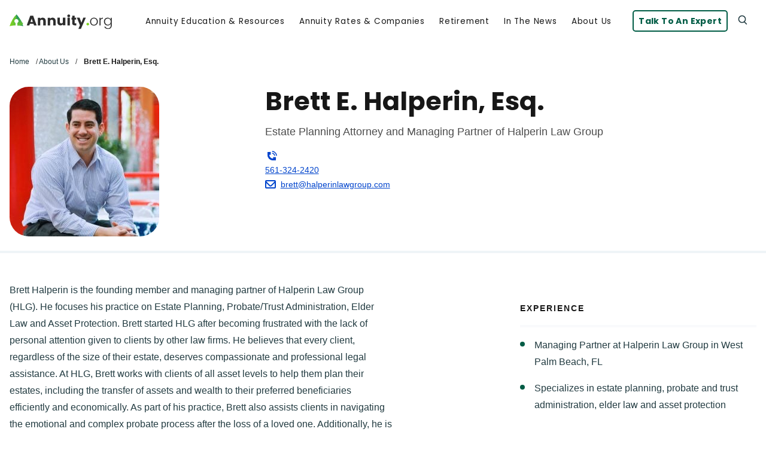

--- FILE ---
content_type: text/html; charset=UTF-8
request_url: https://www.annuity.org/reviewers/brett-e-halperin/
body_size: 26355
content:
<!DOCTYPE html>
<!--[if lt IE 8]>      <html class="no-js lt-ie9 lt-ie8" lang="en"> <![endif]-->
<!--[if IE 8]>         <html class="no-js lt-ie9 ie9 ie8" lang="en"> <![endif]-->
<!--[if IE 9]>         <html class="no-js ie9" lang="en"> <![endif]-->
<!--[if gt IE 9]><!--> <html class="no-js" lang="en"> <!--<![endif]-->

<head>
            <meta charset="UTF-8" />
        <meta http-equiv="Content-Type" content="text/html; charset=UTF-8" />
        <meta http-equiv="X-UA-Compatible" content="IE=edge">
        <meta name="viewport" content="width=device-width, initial-scale=1.0">
        <meta name="apple-mobile-web-app-capable" content="yes" />
        <meta name="SKYPE_TOOLBAR" content="SKYPE_TOOLBAR_PARSER_COMPATIBLE" />

                                    <link rel="dns-prefetch" href="//googleads.g.doubleclick.net">
                    
                                        <link rel="preload" href="/wp-content/themes/annuity/assets/img/logos/logo.svg" as="image">
                                            

                <link rel="preconnect" href="https://www.googletagmanager.com" crossorigin>
            <link rel="preconnect" href="https://www.google-analytics.com" crossorigin>
            <link rel="preconnect" href="https://api-js.mixpanel.com" crossorigin>
            <link rel="preconnect" href="https://cdn4.mxpnl.com" crossorigin>
    
    
                    <style>
.c-site-menu__list--d2 {
    position: absolute;
    visibility: hidden;
}
.c-modal {
    display: none;
}
.c-modal.is-open {
    display: flex;
}
</style>        
        
                    <link rel="apple-touch-icon" sizes="180x180" href="/apple-touch-icon.png">
<link rel="icon" type="image/png" sizes="32x32" href="/favicon-32x32.png">
<link rel="icon" type="image/png" sizes="16x16" href="/favicon-16x16.png">
<link rel="manifest" href="/manifest.json">
<link rel="mask-icon" href="/safari-pinned-tab.svg" color="#007A7C">
<link rel="shortcut icon" href="/favicon.ico">
<meta name="msapplication-TileColor" content="#007A7C">
<meta name="msapplication-config" content="/browserconfig.xml">
<meta name="theme-color" content="#007A7C">
        
        
                    <meta name="google-site-verification" content="9IGLwe6Pzrle3-c4GtylQPcCJgGm9yyW97_uLgyV0yg"/>
        
        
        <title>Brett E. Halperin, Esq. - Financial Reviewer at Annuity.org</title>
    
        
    <script>
        function jQueryLoaded(callback) {
            if (!window.jQuery) {
                return setTimeout(function() { jQueryLoaded(callback); }, 100);
            }
            callback();
        }

        function mixpanelLoaded(callback) {
            if (typeof mixpanel !== 'object') {
                return setTimeout(function() { mixpanelLoaded(callback); }, 200);
            }
            callback();
        }
    </script>

    
    
    <link rel="stylesheet" href="/wp-content/themes/annuity/dist/main.css?v=12162025165933">
        <style>
        .hidden{display:none;}
        @media (min-width: 55em) {.hide-desktop {display:none;}}
        @media (max-width: 54.9375em) {.hide-mobile {display:none;}}
    </style>
    <meta name='robots' content='index, follow, max-image-preview:large, max-snippet:-1, max-video-preview:-1' />

	<!-- This site is optimized with the Yoast SEO plugin v22.2 - https://yoast.com/wordpress/plugins/seo/ -->
	<meta name="description" content="Brett is the managing partner of Halperin Law Group. He specializes in estate planning, probate and trust administration, elder law and asset protection." />
	<link rel="canonical" href="https://www.annuity.org/reviewers/brett-e-halperin/" />
	<meta property="og:locale" content="en_US" />
	<meta property="og:type" content="article" />
	<meta property="og:title" content="Brett E. Halperin, Esq. - Financial Reviewer at Annuity.org" />
	<meta property="og:description" content="Brett is the managing partner of Halperin Law Group. He specializes in estate planning, probate and trust administration, elder law and asset protection." />
	<meta property="og:url" content="https://www.annuity.org/reviewers/brett-e-halperin/" />
	<meta property="og:site_name" content="Annuity.org" />
	<meta property="article:modified_time" content="2024-06-05T17:29:00+00:00" />
	<meta property="og:image" content="https://www.annuity.org/wp-content/uploads/Brett-Halperin-Esq.-1-scaled.jpg" />
	<meta property="og:image:width" content="1706" />
	<meta property="og:image:height" content="2560" />
	<meta property="og:image:type" content="image/jpeg" />
	<meta name="twitter:card" content="summary_large_image" />
	<script type="application/ld+json" class="yoast-schema-graph">{"@context":"https://schema.org","@graph":[{"@type":"WebPage","@id":"https://www.annuity.org/reviewers/brett-e-halperin/","url":"https://www.annuity.org/reviewers/brett-e-halperin/","name":"Brett E. Halperin, Esq. - Financial Reviewer at Annuity.org","isPartOf":{"@id":"https://www.annuity.org/#website"},"primaryImageOfPage":{"@id":"https://www.annuity.org/reviewers/brett-e-halperin/#primaryimage"},"image":{"@id":"https://www.annuity.org/reviewers/brett-e-halperin/#primaryimage"},"thumbnailUrl":"https://www.annuity.org/wp-content/uploads/Brett-Halperin-Esq.-1-scaled.jpg","datePublished":"2020-07-31T19:00:13+00:00","dateModified":"2024-06-05T17:29:00+00:00","description":"Brett is the managing partner of Halperin Law Group. He specializes in estate planning, probate and trust administration, elder law and asset protection.","inLanguage":"en-US","potentialAction":[{"@type":"ReadAction","target":["https://www.annuity.org/reviewers/brett-e-halperin/"]}]},{"@type":"ImageObject","inLanguage":"en-US","@id":"https://www.annuity.org/reviewers/brett-e-halperin/#primaryimage","url":"https://www.annuity.org/wp-content/uploads/Brett-Halperin-Esq.-1-scaled.jpg","contentUrl":"https://www.annuity.org/wp-content/uploads/Brett-Halperin-Esq.-1-scaled.jpg","width":1706,"height":2560,"caption":"Brett Halperin, Esq."},{"@type":"BreadcrumbList","@id":"https://www.annuity.org/reviewers/brett-e-halperin/#breadcrumb","itemListElement":[{"@type":"ListItem","position":1,"name":"Home","item":"https://www.annuity.org/"},{"@type":"ListItem","position":2,"name":"About Us","item":"https://www.annuity.org/about-us/"},{"@type":"ListItem","position":3,"name":"Brett E. Halperin, Esq."}]},{"@type":"WebSite","@id":"https://www.annuity.org/#website","url":"https://www.annuity.org/","name":"Annuity.org","description":"Everything You Need to Know About Annuities","publisher":{"@id":"https://www.annuity.org/#organization"},"potentialAction":[{"@type":"SearchAction","target":{"@type":"EntryPoint","urlTemplate":"https://www.annuity.org/?s={search_term_string}"},"query-input":"required name=search_term_string"}],"inLanguage":"en-US"},{"@type":"Organization","@id":"https://www.annuity.org/#organization","name":"Annuity.org","url":"https://www.annuity.org/","logo":{"@type":"ImageObject","inLanguage":"en-US","@id":"https://www.annuity.org/#/schema/logo/image/","url":"https://www.annuity.org/wp-content/uploads/Annuity-Logo-Dark@4x.png","contentUrl":"https://www.annuity.org/wp-content/uploads/Annuity-Logo-Dark@4x.png","width":1682,"height":299,"caption":"Annuity.org"},"image":{"@id":"https://www.annuity.org/#/schema/logo/image/"}}]}</script>
	<!-- / Yoast SEO plugin. -->


<link rel='stylesheet' id='wp-block-library-css' href='https://www.annuity.org/wp-includes/css/dist/block-library/style.min.css?ver=6.4.5' type='text/css' media='all' />
<style id='global-styles-inline-css' type='text/css'>
body{--wp--preset--color--black: #000000;--wp--preset--color--cyan-bluish-gray: #abb8c3;--wp--preset--color--white: #FFFFFF;--wp--preset--color--pale-pink: #f78da7;--wp--preset--color--vivid-red: #cf2e2e;--wp--preset--color--luminous-vivid-orange: #ff6900;--wp--preset--color--luminous-vivid-amber: #fcb900;--wp--preset--color--light-green-cyan: #7bdcb5;--wp--preset--color--vivid-green-cyan: #00d084;--wp--preset--color--pale-cyan-blue: #8ed1fc;--wp--preset--color--vivid-cyan-blue: #0693e3;--wp--preset--color--vivid-purple: #9b51e0;--wp--preset--color--primary-green: #005c45;--wp--preset--color--primary-tint: #E5F8F4;--wp--preset--color--secondary-yellow: #F7D577;--wp--preset--color--secondary-tint: #FFFBF2;--wp--preset--color--coral: #F38173;--wp--preset--color--mint: #4AB095;--wp--preset--color--purple: #D87BE3;--wp--preset--color--red: #E54F40;--wp--preset--color--brand-light: #F9FAFC;--wp--preset--color--brand-dark: #171717;--wp--preset--color--light-grey: #E7EAF3;--wp--preset--color--medium-grey: #8C98A4;--wp--preset--color--dark-grey: #223B41;--wp--preset--gradient--vivid-cyan-blue-to-vivid-purple: linear-gradient(135deg,rgba(6,147,227,1) 0%,rgb(155,81,224) 100%);--wp--preset--gradient--light-green-cyan-to-vivid-green-cyan: linear-gradient(135deg,rgb(122,220,180) 0%,rgb(0,208,130) 100%);--wp--preset--gradient--luminous-vivid-amber-to-luminous-vivid-orange: linear-gradient(135deg,rgba(252,185,0,1) 0%,rgba(255,105,0,1) 100%);--wp--preset--gradient--luminous-vivid-orange-to-vivid-red: linear-gradient(135deg,rgba(255,105,0,1) 0%,rgb(207,46,46) 100%);--wp--preset--gradient--very-light-gray-to-cyan-bluish-gray: linear-gradient(135deg,rgb(238,238,238) 0%,rgb(169,184,195) 100%);--wp--preset--gradient--cool-to-warm-spectrum: linear-gradient(135deg,rgb(74,234,220) 0%,rgb(151,120,209) 20%,rgb(207,42,186) 40%,rgb(238,44,130) 60%,rgb(251,105,98) 80%,rgb(254,248,76) 100%);--wp--preset--gradient--blush-light-purple: linear-gradient(135deg,rgb(255,206,236) 0%,rgb(152,150,240) 100%);--wp--preset--gradient--blush-bordeaux: linear-gradient(135deg,rgb(254,205,165) 0%,rgb(254,45,45) 50%,rgb(107,0,62) 100%);--wp--preset--gradient--luminous-dusk: linear-gradient(135deg,rgb(255,203,112) 0%,rgb(199,81,192) 50%,rgb(65,88,208) 100%);--wp--preset--gradient--pale-ocean: linear-gradient(135deg,rgb(255,245,203) 0%,rgb(182,227,212) 50%,rgb(51,167,181) 100%);--wp--preset--gradient--electric-grass: linear-gradient(135deg,rgb(202,248,128) 0%,rgb(113,206,126) 100%);--wp--preset--gradient--midnight: linear-gradient(135deg,rgb(2,3,129) 0%,rgb(40,116,252) 100%);--wp--preset--font-size--small: 1.3125rem;--wp--preset--font-size--medium: 20px;--wp--preset--font-size--large: 1.625rem;--wp--preset--font-size--x-large: 2rem;--wp--preset--font-size--x-small: 0.85rem;--wp--preset--font-family--red-hat: Red Hat Display,-apple-system,BlinkMacSystemFont,Segoe UI,Roboto,Oxygen-Sans,Ubuntu,Cantarell,Helvetica Neue,sans-serif;--wp--preset--spacing--40: 1rem;--wp--preset--spacing--50: 2rem;--wp--preset--spacing--60: 3rem;--wp--preset--spacing--70: 4rem;--wp--preset--shadow--natural: 6px 6px 9px rgba(0, 0, 0, 0.2);--wp--preset--shadow--deep: 12px 12px 50px rgba(0, 0, 0, 0.4);--wp--preset--shadow--sharp: 6px 6px 0px rgba(0, 0, 0, 0.2);--wp--preset--shadow--outlined: 6px 6px 0px -3px rgba(255, 255, 255, 1), 6px 6px rgba(0, 0, 0, 1);--wp--preset--shadow--crisp: 6px 6px 0px rgba(0, 0, 0, 1);}body { margin: 0;--wp--style--global--content-size: 48rem;--wp--style--global--wide-size: 85rem; }.wp-site-blocks { padding-top: var(--wp--style--root--padding-top); padding-bottom: var(--wp--style--root--padding-bottom); }.has-global-padding { padding-right: var(--wp--style--root--padding-right); padding-left: var(--wp--style--root--padding-left); }.has-global-padding :where(.has-global-padding:not(.wp-block-block)) { padding-right: 0; padding-left: 0; }.has-global-padding > .alignfull { margin-right: calc(var(--wp--style--root--padding-right) * -1); margin-left: calc(var(--wp--style--root--padding-left) * -1); }.has-global-padding :where(.has-global-padding:not(.wp-block-block)) > .alignfull { margin-right: 0; margin-left: 0; }.has-global-padding > .alignfull:where(:not(.has-global-padding):not(.is-layout-flex):not(.is-layout-grid)) > :where([class*="wp-block-"]:not(.alignfull):not([class*="__"]),p,h1,h2,h3,h4,h5,h6,ul,ol) { padding-right: var(--wp--style--root--padding-right); padding-left: var(--wp--style--root--padding-left); }.has-global-padding :where(.has-global-padding) > .alignfull:where(:not(.has-global-padding)) > :where([class*="wp-block-"]:not(.alignfull):not([class*="__"]),p,h1,h2,h3,h4,h5,h6,ul,ol) { padding-right: 0; padding-left: 0; }.wp-site-blocks > .alignleft { float: left; margin-right: 2em; }.wp-site-blocks > .alignright { float: right; margin-left: 2em; }.wp-site-blocks > .aligncenter { justify-content: center; margin-left: auto; margin-right: auto; }:where(.wp-site-blocks) > * { margin-block-start: 2rem; margin-block-end: 0; }:where(.wp-site-blocks) > :first-child:first-child { margin-block-start: 0; }:where(.wp-site-blocks) > :last-child:last-child { margin-block-end: 0; }body { --wp--style--block-gap: 2rem; }:where(body .is-layout-flow)  > :first-child:first-child{margin-block-start: 0;}:where(body .is-layout-flow)  > :last-child:last-child{margin-block-end: 0;}:where(body .is-layout-flow)  > *{margin-block-start: 2rem;margin-block-end: 0;}:where(body .is-layout-constrained)  > :first-child:first-child{margin-block-start: 0;}:where(body .is-layout-constrained)  > :last-child:last-child{margin-block-end: 0;}:where(body .is-layout-constrained)  > *{margin-block-start: 2rem;margin-block-end: 0;}:where(body .is-layout-flex) {gap: 2rem;}:where(body .is-layout-grid) {gap: 2rem;}body .is-layout-flow > .alignleft{float: left;margin-inline-start: 0;margin-inline-end: 2em;}body .is-layout-flow > .alignright{float: right;margin-inline-start: 2em;margin-inline-end: 0;}body .is-layout-flow > .aligncenter{margin-left: auto !important;margin-right: auto !important;}body .is-layout-constrained > .alignleft{float: left;margin-inline-start: 0;margin-inline-end: 2em;}body .is-layout-constrained > .alignright{float: right;margin-inline-start: 2em;margin-inline-end: 0;}body .is-layout-constrained > .aligncenter{margin-left: auto !important;margin-right: auto !important;}body .is-layout-constrained > :where(:not(.alignleft):not(.alignright):not(.alignfull)){max-width: var(--wp--style--global--content-size);margin-left: auto !important;margin-right: auto !important;}body .is-layout-constrained > .alignwide{max-width: var(--wp--style--global--wide-size);}body .is-layout-flex{display: flex;}body .is-layout-flex{flex-wrap: wrap;align-items: center;}body .is-layout-flex > *{margin: 0;}body .is-layout-grid{display: grid;}body .is-layout-grid > *{margin: 0;}body{--wp--style--root--padding-top: 0;--wp--style--root--padding-right: 1rem;--wp--style--root--padding-bottom: 0;--wp--style--root--padding-left: 1rem;}a:where(:not(.wp-element-button)){text-decoration: underline;}.wp-element-button, .wp-block-button__link{background-color: #32373c;border-width: 0;color: #fff;font-family: inherit;font-size: inherit;line-height: inherit;padding: calc(0.667em + 2px) calc(1.333em + 2px);text-decoration: none;}.has-black-color{color: var(--wp--preset--color--black) !important;}.has-cyan-bluish-gray-color{color: var(--wp--preset--color--cyan-bluish-gray) !important;}.has-white-color{color: var(--wp--preset--color--white) !important;}.has-pale-pink-color{color: var(--wp--preset--color--pale-pink) !important;}.has-vivid-red-color{color: var(--wp--preset--color--vivid-red) !important;}.has-luminous-vivid-orange-color{color: var(--wp--preset--color--luminous-vivid-orange) !important;}.has-luminous-vivid-amber-color{color: var(--wp--preset--color--luminous-vivid-amber) !important;}.has-light-green-cyan-color{color: var(--wp--preset--color--light-green-cyan) !important;}.has-vivid-green-cyan-color{color: var(--wp--preset--color--vivid-green-cyan) !important;}.has-pale-cyan-blue-color{color: var(--wp--preset--color--pale-cyan-blue) !important;}.has-vivid-cyan-blue-color{color: var(--wp--preset--color--vivid-cyan-blue) !important;}.has-vivid-purple-color{color: var(--wp--preset--color--vivid-purple) !important;}.has-primary-green-color{color: var(--wp--preset--color--primary-green) !important;}.has-primary-tint-color{color: var(--wp--preset--color--primary-tint) !important;}.has-secondary-yellow-color{color: var(--wp--preset--color--secondary-yellow) !important;}.has-secondary-tint-color{color: var(--wp--preset--color--secondary-tint) !important;}.has-coral-color{color: var(--wp--preset--color--coral) !important;}.has-mint-color{color: var(--wp--preset--color--mint) !important;}.has-purple-color{color: var(--wp--preset--color--purple) !important;}.has-red-color{color: var(--wp--preset--color--red) !important;}.has-brand-light-color{color: var(--wp--preset--color--brand-light) !important;}.has-brand-dark-color{color: var(--wp--preset--color--brand-dark) !important;}.has-light-grey-color{color: var(--wp--preset--color--light-grey) !important;}.has-medium-grey-color{color: var(--wp--preset--color--medium-grey) !important;}.has-dark-grey-color{color: var(--wp--preset--color--dark-grey) !important;}.has-black-background-color{background-color: var(--wp--preset--color--black) !important;}.has-cyan-bluish-gray-background-color{background-color: var(--wp--preset--color--cyan-bluish-gray) !important;}.has-white-background-color{background-color: var(--wp--preset--color--white) !important;}.has-pale-pink-background-color{background-color: var(--wp--preset--color--pale-pink) !important;}.has-vivid-red-background-color{background-color: var(--wp--preset--color--vivid-red) !important;}.has-luminous-vivid-orange-background-color{background-color: var(--wp--preset--color--luminous-vivid-orange) !important;}.has-luminous-vivid-amber-background-color{background-color: var(--wp--preset--color--luminous-vivid-amber) !important;}.has-light-green-cyan-background-color{background-color: var(--wp--preset--color--light-green-cyan) !important;}.has-vivid-green-cyan-background-color{background-color: var(--wp--preset--color--vivid-green-cyan) !important;}.has-pale-cyan-blue-background-color{background-color: var(--wp--preset--color--pale-cyan-blue) !important;}.has-vivid-cyan-blue-background-color{background-color: var(--wp--preset--color--vivid-cyan-blue) !important;}.has-vivid-purple-background-color{background-color: var(--wp--preset--color--vivid-purple) !important;}.has-primary-green-background-color{background-color: var(--wp--preset--color--primary-green) !important;}.has-primary-tint-background-color{background-color: var(--wp--preset--color--primary-tint) !important;}.has-secondary-yellow-background-color{background-color: var(--wp--preset--color--secondary-yellow) !important;}.has-secondary-tint-background-color{background-color: var(--wp--preset--color--secondary-tint) !important;}.has-coral-background-color{background-color: var(--wp--preset--color--coral) !important;}.has-mint-background-color{background-color: var(--wp--preset--color--mint) !important;}.has-purple-background-color{background-color: var(--wp--preset--color--purple) !important;}.has-red-background-color{background-color: var(--wp--preset--color--red) !important;}.has-brand-light-background-color{background-color: var(--wp--preset--color--brand-light) !important;}.has-brand-dark-background-color{background-color: var(--wp--preset--color--brand-dark) !important;}.has-light-grey-background-color{background-color: var(--wp--preset--color--light-grey) !important;}.has-medium-grey-background-color{background-color: var(--wp--preset--color--medium-grey) !important;}.has-dark-grey-background-color{background-color: var(--wp--preset--color--dark-grey) !important;}.has-black-border-color{border-color: var(--wp--preset--color--black) !important;}.has-cyan-bluish-gray-border-color{border-color: var(--wp--preset--color--cyan-bluish-gray) !important;}.has-white-border-color{border-color: var(--wp--preset--color--white) !important;}.has-pale-pink-border-color{border-color: var(--wp--preset--color--pale-pink) !important;}.has-vivid-red-border-color{border-color: var(--wp--preset--color--vivid-red) !important;}.has-luminous-vivid-orange-border-color{border-color: var(--wp--preset--color--luminous-vivid-orange) !important;}.has-luminous-vivid-amber-border-color{border-color: var(--wp--preset--color--luminous-vivid-amber) !important;}.has-light-green-cyan-border-color{border-color: var(--wp--preset--color--light-green-cyan) !important;}.has-vivid-green-cyan-border-color{border-color: var(--wp--preset--color--vivid-green-cyan) !important;}.has-pale-cyan-blue-border-color{border-color: var(--wp--preset--color--pale-cyan-blue) !important;}.has-vivid-cyan-blue-border-color{border-color: var(--wp--preset--color--vivid-cyan-blue) !important;}.has-vivid-purple-border-color{border-color: var(--wp--preset--color--vivid-purple) !important;}.has-primary-green-border-color{border-color: var(--wp--preset--color--primary-green) !important;}.has-primary-tint-border-color{border-color: var(--wp--preset--color--primary-tint) !important;}.has-secondary-yellow-border-color{border-color: var(--wp--preset--color--secondary-yellow) !important;}.has-secondary-tint-border-color{border-color: var(--wp--preset--color--secondary-tint) !important;}.has-coral-border-color{border-color: var(--wp--preset--color--coral) !important;}.has-mint-border-color{border-color: var(--wp--preset--color--mint) !important;}.has-purple-border-color{border-color: var(--wp--preset--color--purple) !important;}.has-red-border-color{border-color: var(--wp--preset--color--red) !important;}.has-brand-light-border-color{border-color: var(--wp--preset--color--brand-light) !important;}.has-brand-dark-border-color{border-color: var(--wp--preset--color--brand-dark) !important;}.has-light-grey-border-color{border-color: var(--wp--preset--color--light-grey) !important;}.has-medium-grey-border-color{border-color: var(--wp--preset--color--medium-grey) !important;}.has-dark-grey-border-color{border-color: var(--wp--preset--color--dark-grey) !important;}.has-vivid-cyan-blue-to-vivid-purple-gradient-background{background: var(--wp--preset--gradient--vivid-cyan-blue-to-vivid-purple) !important;}.has-light-green-cyan-to-vivid-green-cyan-gradient-background{background: var(--wp--preset--gradient--light-green-cyan-to-vivid-green-cyan) !important;}.has-luminous-vivid-amber-to-luminous-vivid-orange-gradient-background{background: var(--wp--preset--gradient--luminous-vivid-amber-to-luminous-vivid-orange) !important;}.has-luminous-vivid-orange-to-vivid-red-gradient-background{background: var(--wp--preset--gradient--luminous-vivid-orange-to-vivid-red) !important;}.has-very-light-gray-to-cyan-bluish-gray-gradient-background{background: var(--wp--preset--gradient--very-light-gray-to-cyan-bluish-gray) !important;}.has-cool-to-warm-spectrum-gradient-background{background: var(--wp--preset--gradient--cool-to-warm-spectrum) !important;}.has-blush-light-purple-gradient-background{background: var(--wp--preset--gradient--blush-light-purple) !important;}.has-blush-bordeaux-gradient-background{background: var(--wp--preset--gradient--blush-bordeaux) !important;}.has-luminous-dusk-gradient-background{background: var(--wp--preset--gradient--luminous-dusk) !important;}.has-pale-ocean-gradient-background{background: var(--wp--preset--gradient--pale-ocean) !important;}.has-electric-grass-gradient-background{background: var(--wp--preset--gradient--electric-grass) !important;}.has-midnight-gradient-background{background: var(--wp--preset--gradient--midnight) !important;}.has-small-font-size{font-size: var(--wp--preset--font-size--small) !important;}.has-medium-font-size{font-size: var(--wp--preset--font-size--medium) !important;}.has-large-font-size{font-size: var(--wp--preset--font-size--large) !important;}.has-x-large-font-size{font-size: var(--wp--preset--font-size--x-large) !important;}.has-x-small-font-size{font-size: var(--wp--preset--font-size--x-small) !important;}.has-red-hat-font-family{font-family: var(--wp--preset--font-family--red-hat) !important;}
.wp-block-navigation a:where(:not(.wp-element-button)){color: inherit;}
.wp-block-pullquote{font-size: 1.5em;line-height: 1.6;}
</style>
<link rel="icon" href="https://www.annuity.org/wp-content/uploads/cropped-android-chrome-512x512-1-32x32.png" sizes="32x32" />
<link rel="icon" href="https://www.annuity.org/wp-content/uploads/cropped-android-chrome-512x512-1-192x192.png" sizes="192x192" />
<link rel="apple-touch-icon" href="https://www.annuity.org/wp-content/uploads/cropped-android-chrome-512x512-1-180x180.png" />
<meta name="msapplication-TileImage" content="https://www.annuity.org/wp-content/uploads/cropped-android-chrome-512x512-1-270x270.png" />
<style>
        .wp-block-post-content.has-global-padding > .wp-block-group.alignfull,
        .wp-block-post-content > .wp-block-group.has-background {
            padding-left: var(--wp--style--root--padding-left);
            padding-right: var(--wp--style--root--padding-right);
        }

        @media (min-width: 600px) {
            .wp-block-post-content > .alignleft,
            .wp-block-post-content > .wp-block-group > .alignleft,
            .wp-block-post-content > .alignright,
            .wp-block-post-content > .wp-block-group > .alignright {
                max-width: 50%;
                margin-block-end: 1rem;
            }
        }

        @media (max-width: 599px) {
            .wp-block-post-content > .alignleft,
            .wp-block-post-content > .wp-block-group > .alignleft,
            .wp-block-post-content > .alignright,
            .wp-block-post-content > .wp-block-group > .alignright {
                float: none;
            }
        }
    </style>
</head>

<body itemscope itemtype="http://schema.org/WebPage" class="reviewers-template-default single single-reviewers postid-12617 ">    <a href="#main-content" class="u-sr-only">Skip to main content</a>

    <div class="l-page-wrapper">

        
    

<header class="c-site-header c-site-header--light" data-location="site-header">
    <div class="l-container">
        <div class="c-site-header__content">
            
            
            <div class="c-site-header__left">
                        <a href="/"  class="c-logo c-site-header__logo">
        <img src="https://www.annuity.org/wp-content/themes/annuity/assets/img/logos/logo.svg" alt="Annuity.org logo" width="300" height="54">    </a>
            </div>
            <div class="c-site-header__right">
                








<nav  class="c-site-menu c-site-menu--collapsible c-site-header__nav js-mobileNavTarget" id="site-header-nav">
 <div class="c-mobile-nav__scroll" id="mobile-nav">
    <ul class="d1">
                                                    

        
    <li class="d1 has-children annuities js-aria-toggle "
                    aria-controls="annuity-education-resources-menu"
            aria-expanded="false"
            aria-label="Annuity Education & Resources Submenu"
        >
        
                                                                            

        

<button class="c-button c-button--ghost c-site-menu__toggle">Annuity Education & Resources<i class="gg gg-chevron-down"></i></button>                        
            <ul class="d2" id="annuity-education-resources-menu" hidden>
                                                        

        
    <li class="d2 has-children annuities "
        >
                    <a class="d2" href="https://www.annuity.org/annuities/">What Is an Annuity?</a>
        
                                        
            <ul class="d3" >
                                                        

        
    <li class="d3 buy "
        >
                    <a class="d3" href="https://www.annuity.org/annuities/buy/">Guide to Buying an Annuity</a>
        
                    </li>

                                                        

        
    <li class="d3 income "
        >
                    <a class="d3" href="https://www.annuity.org/annuities/types/income/">Income Annuities</a>
        
                    </li>

                                                        

        
    <li class="d3 taxation "
        >
                    <a class="d3" href="https://www.annuity.org/annuities/taxation/">How Are Annuities Taxed?</a>
        
                    </li>

                                                        

        
    <li class="d3 common-mistakes "
        >
                    <a class="d3" href="https://www.annuity.org/annuities/common-mistakes/">7 Common Annuity Mistakes &#038; How to Avoid Them</a>
        
                    </li>

                                                        

        
    <li class="d3 beneficiaries "
        >
                    <a class="d3" href="https://www.annuity.org/annuities/beneficiaries/">Annuity Beneficiaries</a>
        
                    </li>

                
                                            </ul>

                        </li>

                                                        

        
    <li class="d2 has-children types "
        >
                    <a class="d2" href="https://www.annuity.org/annuities/types/">Annuity Types</a>
        
                                        
            <ul class="d3" >
                                                        

        
    <li class="d3 myga "
        >
                    <a class="d3" href="https://www.annuity.org/annuities/types/fixed/myga/">Fixed Annuities (MYGAs)</a>
        
                    </li>

                                                        

        
    <li class="d3 indexed "
        >
                    <a class="d3" href="https://www.annuity.org/annuities/types/indexed/">Fixed Index Annuities</a>
        
                    </li>

                                                        

        
    <li class="d3 variable "
        >
                    <a class="d3" href="https://www.annuity.org/annuities/types/variable/">Variable Annuities</a>
        
                    </li>

                                                        

        
    <li class="d3 immediate "
        >
                    <a class="d3" href="https://www.annuity.org/annuities/immediate/">Immediate Annuities (SPIAs)</a>
        
                    </li>

                                                        

        
    <li class="d3 deferred "
        >
                    <a class="d3" href="https://www.annuity.org/annuities/deferred/">Deferred Annuities</a>
        
                    </li>

                
                                            </ul>

                        </li>

                
                                                        <article  class="c-post-block c-post-block--read-more hide-mobile"><div class="c-post-block__inner u-hover-children"><div class="c-post-block__image-wrapper"><img loading="lazy" src="https://www.annuity.org/wp-content/uploads/woman-calculates-if-she-should-sell-her-annuity-or-not-480x320-c-default.jpg" alt="Older woman calculating figures"  class="o-image c-post-block__image" width="480" height="320"/></div><div class="c-post-block__content"><a class="c-post-block__category" href="https://www.annuity.org/annuities/">Annuities</a><a href="https://www.annuity.org/annuities/annuity-calculator/" class="c-post-block__link"><h1 class="c-post-block__title">Income Annuity Calculator</h1></a><div class="c-post-block__copy">How Are Income Annuity Payouts Calculated? Income annuity payouts, whether from an immediate or deferred annuity, depend on three main factors: life expectancy, payout&hellip;</div><span class="c-button c-button--link c-post-block__button">Read More<i class="gg gg-arrow-right"></i></span></div></div></article>
                                                                                                    <div class="flex-break"></div>
                


                    
            
                
                        





<div  class="c-cta c-cta--horizontal c-cta--pdf" data-variant="Default - Customized"><img loading="lazy" src="https://www.annuity.org/wp-content/uploads/white-money-icon.png" alt="White duotone money icon"  class="o-image c-cta__image" width="101" height="101"/><div class="c-cta__copy"><p class="c-cta__title"><strong>Purchase an Annuity Today</strong></p><div class="c-cta__description">Learn how an investment today can provide guaranteed income for life.</div></div><div class="c-cta__button"><a href="/lp/apm/organic-purchase/" class="c-button c-button--secondary" data-track-title="Purchase an Annuity Today" data-track-description="Learn how an investment today can provide guaranteed income for life." data-track-type="Unspecified" data-event-tracker="cta" data-offer="/lp/apm/organic-purchase/" data-campaign="Unspecified" data-variant-url="Unspecified">Take Our Quick Annuity Quiz</a></div></div>            </ul>

                        </li>

                                                    

        
    <li class="d1 has-children selling-payments js-aria-toggle "
                    aria-controls="annuity-rates-companies-menu"
            aria-expanded="false"
            aria-label="Annuity Rates & Companies Submenu"
        >
        
                                                                            

        

<button class="c-button c-button--ghost c-site-menu__toggle">Annuity Rates & Companies<i class="gg gg-chevron-down"></i></button>                        
            <ul class="d2" id="annuity-rates-companies-menu" hidden>
                                                        

        
    <li class="d2 has-children rates "
        >
                    <a class="d2" href="https://www.annuity.org/annuities/rates/">Today's Best Fixed Annuity Rates</a>
        
                                        
            <ul class="d3" >
                                                        

        
    <li class="d3 rates "
        >
                    <a class="d3" href="https://www.annuity.org/annuities/types/indexed/rates/">Today's Best Fixed Index Annuity Cap Rates</a>
        
                    </li>

                                                        

        
    <li class="d3 3-year "
        >
                    <a class="d3" href="https://www.annuity.org/annuities/rates/3-year/">3-Year Fixed Annuity Rates</a>
        
                    </li>

                                                        

        
    <li class="d3 5-year "
        >
                    <a class="d3" href="https://www.annuity.org/annuities/rates/5-year/">5-Year Fixed Annuity Rates</a>
        
                    </li>

                                                        

        
    <li class="d3 7-year "
        >
                    <a class="d3" href="https://www.annuity.org/annuities/rates/7-year/">7-Year Fixed Annuity Rates</a>
        
                    </li>

                                                        

        
    <li class="d3 annuity-companies-to-avoid "
        >
                    <a class="d3" href="https://www.annuity.org/annuities/providers/annuity-companies-to-avoid/">Annuity Companies To Avoid</a>
        
                    </li>

                
                                            </ul>

                        </li>

                                                        

        
    <li class="d2 has-children providers "
        >
                    <a class="d2" href="https://www.annuity.org/annuities/providers/">Best Annuity Companies</a>
        
                                        
            <ul class="d3" >
                                                        

        
    <li class="d3 new-york-life-insurance "
        >
                    <a class="d3" href="https://www.annuity.org/annuities/providers/new-york-life-insurance/">New York Life</a>
        
                    </li>

                                                        

        
    <li class="d3 allianz-life "
        >
                    <a class="d3" href="https://www.annuity.org/annuities/providers/allianz-life/">Allianz</a>
        
                    </li>

                                                        

        
    <li class="d3 nationwide "
        >
                    <a class="d3" href="https://www.annuity.org/annuities/providers/nationwide/">Nationwide</a>
        
                    </li>

                                                        

        
    <li class="d3 lincoln-financial-group "
        >
                    <a class="d3" href="https://www.annuity.org/annuities/providers/lincoln-financial-group/">Lincoln Financial Group</a>
        
                    </li>

                                                        

        
    <li class="d3 massmutual "
        >
                    <a class="d3" href="https://www.annuity.org/annuities/providers/massmutual/">MassMutual</a>
        
                    </li>

                
                                            </ul>

                        </li>

                
                                                        <article  class="c-post-block c-post-block--read-more hide-mobile"><div class="c-post-block__inner u-hover-children"><div class="c-post-block__image-wrapper"><img loading="lazy" src="https://www.annuity.org/wp-content/uploads/2-year-annuity-rates-480x320-c-default.jpg" alt="Middle aged male reviews annuity rates on laptop"  class="o-image c-post-block__image" width="480" height="320"/></div><div class="c-post-block__content"><a class="c-post-block__category" href="https://www.annuity.org/annuities/">Annuities</a><a href="https://www.annuity.org/annuities/best-annuities/" class="c-post-block__link"><h1 class="c-post-block__title">Best Annuities of 2026</h1></a><div class="c-post-block__copy">Annuity sales surged last year, driven by a high demand for income protection and rate stability. Based on the latest national data, these&hellip;</div><span class="c-button c-button--link c-post-block__button">Read More<i class="gg gg-arrow-right"></i></span></div></div></article>
                                                                                                    <div class="flex-break"></div>
                


                    
            
                
                        





<div  class="c-cta c-cta--pdf c-cta--horizontal" data-variant="Default - Customized"><img loading="lazy" src="https://www.annuity.org/wp-content/uploads/white-dollar-icon.png" alt="White duotone dollar icon"  class="o-image c-cta__image" width="101" height="101"/><div class="c-cta__copy"><p class="c-cta__title"><strong>Beat the Bank With Annuity Rates as High As 7.05%</strong></p><div class="c-cta__description">Our trusted annuity providers can help you find the very best rates.</div></div><div class="c-cta__button"><a href="/lp/apm/organic-purchase/" class="c-button c-button--secondary" data-track-title="Beat the Bank With Annuity Rates as High As 7.05%" data-track-description="Our trusted annuity providers can help you find the very best rates." data-track-type="Unspecified" data-event-tracker="cta" data-offer="/lp/apm/organic-purchase/" data-campaign="Unspecified" data-variant-url="Unspecified">Get a Free Annuity Quote</a></div></div>            </ul>

                        </li>

                                                    

        
    <li class="d1 has-children retirement js-aria-toggle "
                    aria-controls="retirement-menu"
            aria-expanded="false"
            aria-label="Retirement Submenu"
        >
        
                                                                            

        

<button class="c-button c-button--ghost c-site-menu__toggle">Retirement<i class="gg gg-chevron-down"></i></button>                        
            <ul class="d2" id="retirement-menu" hidden>
                                                        

        
    <li class="d2 has-children retirement "
        >
                    <a class="d2" href="https://www.annuity.org/retirement/">Retirement</a>
        
                                        
            <ul class="d3" >
                                                        

        
    <li class="d3 required-minimum-distribution "
        >
                    <a class="d3" href="https://www.annuity.org/retirement/required-minimum-distribution/">Required Minimum Distribution</a>
        
                    </li>

                                                        

        
    <li class="d3 401k-ira-annuity-rollover "
        >
                    <a class="d3" href="https://www.annuity.org/retirement/401k-ira-annuity-rollover/">IRA or 401(k) Rollover</a>
        
                    </li>

                                                        

        
    <li class="d3 social-security "
        >
                    <a class="d3" href="https://www.annuity.org/retirement/social-security/">Social Security Retirement Benefits</a>
        
                    </li>

                
                                            </ul>

                        </li>

                                                        

        
    <li class="d2 has-children planning "
        >
                    <a class="d2" href="https://www.annuity.org/retirement/planning/">Planning For Retirement</a>
        
                                        
            <ul class="d3" >
                                                        

        
    <li class="d3 health-care-costs "
        >
                    <a class="d3" href="https://www.annuity.org/retirement/health-care-costs/">Health Care Costs</a>
        
                    </li>

                                                        

        
    <li class="d3 lifestyle "
        >
                    <a class="d3" href="https://www.annuity.org/retirement/lifestyle/">Retirement Lifestyle</a>
        
                    </li>

                                                        

        
    <li class="d3 estate-planning "
        >
                    <a class="d3" href="https://www.annuity.org/retirement/estate-planning/">Estate Planning</a>
        
                    </li>

                
                                            </ul>

                        </li>

                
                                                        <article  class="c-post-block c-post-block--read-more hide-mobile"><div class="c-post-block__inner u-hover-children"><div class="c-post-block__image-wrapper"><img loading="lazy" src="https://www.annuity.org/wp-content/uploads/retirement-feature-intro-480x320-c-default.jpg" alt="Retired man drinking his coffee"  class="o-image c-post-block__image" width="480" height="320"/></div><div class="c-post-block__content"><a href="https://www.annuity.org/running-out-of-money-in-retirement/" class="c-post-block__link"><h1 class="c-post-block__title">Running Out of Money in Retirement: What’s the Risk?</h1></a><div class="c-post-block__copy">Running out of money in retirement is a concern for many Americans. But does that fear match reality?</div><span class="c-button c-button--link c-post-block__button">Read More<i class="gg gg-arrow-right"></i></span></div></div></article>
                                                                                                    <div class="flex-break"></div>
                


                    
            
                
                        





<div  class="c-cta c-cta--horizontal c-cta--pdf" data-variant="Default - Customized"><img loading="lazy" src="https://www.annuity.org/wp-content/uploads/briefcase-icon-white.png" alt="White briefcase icon"  class="o-image c-cta__image" width="101" height="101"/><div class="c-cta__copy"><p class="c-cta__title"><strong>Let's Talk About Your Financial Goals</strong></p><div class="c-cta__description">Take our free 3-minute quiz to match with a financial advisor instantly. Recommendations tailored to your goals. </div></div><div class="c-cta__button"><a href="/financial-advisor-right-for-you/" class="c-button c-button--primary" data-track-title="Let&#039;s Talk About Your Financial Goals" data-track-description="Take our free 3-minute quiz to match with a financial advisor instantly. Recommendations tailored to your goals. " data-track-type="Unspecified" data-event-tracker="cta" data-offer="/financial-advisor-right-for-you/" data-campaign="Unspecified" data-variant-url="Unspecified">Find My Match</a></div></div>            </ul>

                        </li>

                                                    

        
    <li class="d1 has-children in-the-news js-aria-toggle "
                    aria-controls="in-the-news-menu"
            aria-expanded="false"
            aria-label="In the News Submenu"
        >
        
                                                                            

        

<button class="c-button c-button--ghost c-site-menu__toggle">In the News<i class="gg gg-chevron-down"></i></button>                        
            <ul class="d2" id="in-the-news-menu" hidden>
                                                        

        
    <li class="d2 recent_news "
        >
                    
                            <a class="d2" href="/news/">News</a>
    <div  class="c-related-posts c-related-posts--stacked"><ul class="c-related-posts__list"><li class="c-related-posts__item"><article  class="c-post-block c-post-block--horizontal"><div class="c-post-block__inner u-hover-children"><div class="c-post-block__image-wrapper"><img loading="lazy" src="https://www.annuity.org/wp-content/uploads/Financial-Literacy-thumbnail-123x80-c-default.jpg" alt="money being counted"  class="o-image c-post-block__image" width="123" height="80"/></div><div class="c-post-block__content"><a href="https://www.annuity.org/2025/12/15/limra-q3-annuity-sales/" class="c-post-block__link"><h1 class="c-post-block__title">Growing Interest in Annuities Pushes U.S. Sales to Record High</h1></a></div></div></article></li><li class="c-related-posts__item"><article  class="c-post-block c-post-block--horizontal"><div class="c-post-block__inner u-hover-children"><div class="c-post-block__image-wrapper"><img loading="lazy" src="https://www.annuity.org/wp-content/uploads/senior-couple-enjoying-retirement-123x80-c-default.jpg" alt="Senior couple enjoying retirement"  class="o-image c-post-block__image" width="123" height="80"/></div><div class="c-post-block__content"><a href="https://www.annuity.org/2025/12/01/annuity-owners-more-confident-retirement-survey/" class="c-post-block__link"><h1 class="c-post-block__title">Americans With Annuities Show Higher Retirement Confidence, Nationwide Survey Finds</h1></a></div></div></article></li><li class="c-related-posts__item"><article  class="c-post-block c-post-block--horizontal"><div class="c-post-block__inner u-hover-children"><div class="c-post-block__image-wrapper"><img loading="lazy" src="https://www.annuity.org/wp-content/uploads/fed-reserve-scaled-123x80-c-default.jpg" alt="Close up of the Federal Reserve System logo"  class="o-image c-post-block__image" width="123" height="80"/></div><div class="c-post-block__content"><a href="https://www.annuity.org/2025/11/04/rate-cuts-may-lower-annuity-yields/" class="c-post-block__link"><h1 class="c-post-block__title">As the Fed Cuts Rates, the Clock Ticks on High-Yield Annuities</h1></a></div></div></article></li></ul></div>
        
                    </li>

                                                        

        
    <li class="d2 recent_from_the_experts "
        >
                    
                            <a class="d2" href="/category/from-the-experts/">From the Experts</a>
    <div  class="c-related-posts c-related-posts--stacked"><ul class="c-related-posts__list"><li class="c-related-posts__item"><article  class="c-post-block c-post-block--horizontal"><div class="c-post-block__inner u-hover-children"><div class="c-post-block__image-wrapper"><img loading="lazy" src="https://www.annuity.org/wp-content/uploads/family-planning-scaled-123x80-c-default.jpg" alt="Family sitting on couch, talking about financial plans"  class="o-image c-post-block__image" width="123" height="80"/></div><div class="c-post-block__content"><a href="https://www.annuity.org/2023/12/11/navigating-cognitive-decline/" class="c-post-block__link"><h1 class="c-post-block__title">Preparing for Financial Health in Your Golden Years: Navigating Cognitive Decline</h1></a></div></div></article></li><li class="c-related-posts__item"><article  class="c-post-block c-post-block--horizontal"><div class="c-post-block__inner u-hover-children"><div class="c-post-block__image-wrapper"><img loading="lazy" src="https://www.annuity.org/wp-content/uploads/from-experts-thomas-1200-123x80-c-default.jpg" alt="From The Experts: Thomas J. Brock CFA, CPA"  class="o-image c-post-block__image" width="123" height="80"/></div><div class="c-post-block__content"><a href="https://www.annuity.org/2023/07/18/why-1m-is-no-longer-enough-for-retirement/" class="c-post-block__link"><h1 class="c-post-block__title">Why $1M Is No Longer Enough for Retirement</h1></a></div></div></article></li><li class="c-related-posts__item"><article  class="c-post-block c-post-block--horizontal"><div class="c-post-block__inner u-hover-children"><div class="c-post-block__image-wrapper"><img loading="lazy" src="https://www.annuity.org/wp-content/uploads/iStock-1437850054-scaled-123x80-c-default.jpg" alt="older couple smiling"  class="o-image c-post-block__image" width="123" height="80"/></div><div class="c-post-block__content"><a href="https://www.annuity.org/2023/07/12/advantages-and-applications-of-joint-life-insurance-policies/" class="c-post-block__link"><h1 class="c-post-block__title">Advantages and Applications of Joint Life Insurance Policies</h1></a></div></div></article></li></ul></div>
        
                    </li>

                                                        

        
    <li class="d2 recent_podcast "
        >
                    
                            <a class="d2" href="/podcast/">Podcast</a>
    <div  class="c-related-posts c-related-posts--stacked"><ul class="c-related-posts__list"><li class="c-related-posts__item"><article  class="c-post-block c-post-block--horizontal"><div class="c-post-block__inner u-hover-children"><div class="c-post-block__image-wrapper"><img loading="lazy" src="https://www.annuity.org/wp-content/uploads/iStock-1502889306-123x80-c-default.jpg" alt="retirement planning with an advisor"  class="o-image c-post-block__image" width="123" height="80"/></div><div class="c-post-block__content"><a href="https://www.annuity.org/podcast/does-an-annuity-work-for-your-retirement-plan/" class="c-post-block__link"><h1 class="c-post-block__title">Does an Annuity Work for Your Retirement Plan?</h1></a></div></div></article></li><li class="c-related-posts__item"><article  class="c-post-block c-post-block--horizontal"><div class="c-post-block__inner u-hover-children"><div class="c-post-block__image-wrapper"><img loading="lazy" src="https://www.annuity.org/wp-content/uploads/iStock-157586128-123x80-c-default.jpg" alt="calculating expenses"  class="o-image c-post-block__image" width="123" height="80"/></div><div class="c-post-block__content"><a href="https://www.annuity.org/podcast/annuities-vs-other-retirement-options-pros-cons/" class="c-post-block__link"><h1 class="c-post-block__title">Annuities vs. Other Retirement Options: Pros &amp; Cons</h1></a></div></div></article></li><li class="c-related-posts__item"><article  class="c-post-block c-post-block--horizontal"><div class="c-post-block__inner u-hover-children"><div class="c-post-block__image-wrapper"><img loading="lazy" src="https://www.annuity.org/wp-content/uploads/iStock-1463823963-123x80-c-default.jpg" alt="Woman doing taxes"  class="o-image c-post-block__image" width="123" height="80"/></div><div class="c-post-block__content"><a href="https://www.annuity.org/podcast/chip-stapleton-taxes-fees-commissions-to-consider-with-annuities/" class="c-post-block__link"><h1 class="c-post-block__title">Chip Stapleton: Taxes, Fees &amp; Commissions To Consider With Annuities</h1></a></div></div></article></li></ul></div>
        
                    </li>

                
                                                                                                    <div class="flex-break"></div>
                


                    
            
                
                        





<div  class="c-cta c-cta--horizontal c-cta--pdf" data-variant="Default - Customized"><img loading="lazy" src="https://www.annuity.org/wp-content/uploads/white-mail-icon.png" alt="White duotone mail icon"  class="o-image c-cta__image" width="101" height="101"/><div class="c-cta__copy"><p class="c-cta__title"><strong>Join thousands of personal finance subscribers</strong></p><div class="c-cta__description">Because missing important news and updates could cost you.</div></div><div class="c-cta__button"><a href="/newsletter/" class="c-button c-button--secondary" data-track-title="Join thousands of personal finance subscribers" data-track-description="Because missing important news and updates could cost you." data-track-type="Unspecified" data-event-tracker="cta" data-offer="/newsletter/" data-campaign="Unspecified" data-variant-url="Unspecified">FREE Newsletter</a></div></div>            </ul>

                        </li>

                                                    

        
    <li class="d1 has-children about-us js-aria-toggle "
                    aria-controls="about-us-menu"
            aria-expanded="false"
            aria-label="About Us Submenu"
        >
        
                                                                            

        

<button class="c-button c-button--ghost c-site-menu__toggle">About Us<i class="gg gg-chevron-down"></i></button>                        
            <ul class="d2" id="about-us-menu" hidden>
                                                        

        
    <li class="d2 has-children about-us "
        >
                    <a class="d2" href="https://www.annuity.org/about-us/">About Us</a>
        
                                        
            <ul class="d3" >
                                                        

        
    <li class="d3 licenses "
        >
                    <a class="d3" href="https://www.annuity.org/licenses/">Our Licenses</a>
        
                    </li>

                                                        

        
    <li class="d3 press-room "
        >
                    <a class="d3" href="https://www.annuity.org/press-room/">Press Room</a>
        
                    </li>

                                                        

        
    <li class="d3 editorial-guidelines "
        >
                    <a class="d3" href="https://www.annuity.org/editorial-guidelines/">Editorial Guidelines</a>
        
                    </li>

                                                        

        
    <li class="d3 what-our-readers-say "
        >
                    <a class="d3" href="https://www.annuity.org/about-us/what-our-readers-say/">What Our Readers Say</a>
        
                    </li>

                                                        

        
    <li class="d3 contact-us "
        >
                    <a class="d3" href="https://www.annuity.org/contact-us/">Contact Us</a>
        
                    </li>

                
                                            </ul>

                        </li>

                                                        

        
    <li class="d2 has-children resources "
        >
                    <a class="d2" href="https://www.annuity.org/resources/">Resources</a>
        
                                        
            <ul class="d3" >
                                                        

        
    <li class="d3 glossary "
        >
                    <a class="d3" href="https://www.annuity.org/resources/glossary/">Glossary of Financial Terms</a>
        
                    </li>

                                                        

        
    <li class="d3 financial-literacy "
        >
                    <a class="d3" href="https://www.annuity.org/financial-literacy/">Financial Literacy</a>
        
                    </li>

                                                        

        
    <li class="d3 calculator "
        >
                    <a class="d3" href="https://www.annuity.org/structured-settlements/selling/calculator/">Structured Settlement Calculator</a>
        
                    </li>

                                                        

        
    <li class="d3 calculator "
        >
                    <a class="d3" href="https://www.annuity.org/retirement/planning/life-expectancy/calculator/">Life Expectancy Calculator</a>
        
                    </li>

                
                                            </ul>

                        </li>

                                                        

        
    <li class="d2 recent_personal_takes "
        >
                    
                            <a class="d2" href="/personal-takes/">Personal Takes</a>
    <div  class="c-related-posts c-related-posts--stacked"><ul class="c-related-posts__list"><li class="c-related-posts__item"><article  class="c-post-block c-post-block--horizontal"><div class="c-post-block__inner u-hover-children"><div class="c-post-block__image-wrapper"><img loading="lazy" src="https://www.annuity.org/wp-content/uploads/Dennis-Shirshikov-123x80-c-default.jpg" alt="Dennis Shirshikov"  class="o-image c-post-block__image" width="123" height="80"/></div><div class="c-post-block__content"><a href="https://www.annuity.org/personal-takes/retiring-as-an-educator-tips-for-saving/" class="c-post-block__link"><h1 class="c-post-block__title">Retiring as an Educator: A Professor’s Tips for Supplementing Savings</h1></a></div></div></article></li><li class="c-related-posts__item"><article  class="c-post-block c-post-block--horizontal"><div class="c-post-block__inner u-hover-children"><div class="c-post-block__image-wrapper"><img loading="lazy" src="https://www.annuity.org/wp-content/themes/annuity/assets/img/logos/page-placeholder-123x80-c-default.jpg" alt="Annuity.org Placeholder"  class="o-image c-post-block__image" width="123" height="80"/></div><div class="c-post-block__content"><a href="https://www.annuity.org/personal-takes/turning-athletic-career-into-investment-strategy/" class="c-post-block__link"><h1 class="c-post-block__title">From Wakeboarding to Real Estate: How One Man Turned His Athletic Career Into an Investment Strategy</h1></a></div></div></article></li><li class="c-related-posts__item"><article  class="c-post-block c-post-block--horizontal"><div class="c-post-block__inner u-hover-children"><div class="c-post-block__image-wrapper"><img loading="lazy" src="https://www.annuity.org/wp-content/uploads/Ron-Joan-Thompson-Personal-Take-scaled-123x80-c-default.jpg" alt="Ron and Joan Thompson"  class="o-image c-post-block__image" width="123" height="80"/></div><div class="c-post-block__content"><a href="https://www.annuity.org/personal-takes/one-couples-financial-certainty-retirement-security-path/" class="c-post-block__link"><h1 class="c-post-block__title">Navigating the Annuity Maze: A Couple’s Path to Financial Certainty and Retirement Security</h1></a></div></div></article></li></ul></div>
        
                    </li>

                
                                                                                                    <div class="flex-break"></div>
                


                    
            
                
                





<div  class="c-cta c-cta--horizontal c-cta--pdf" data-variant="Default - Customized"><img loading="lazy" src="https://www.annuity.org/wp-content/uploads/star-icon-white.png" alt="White star icon"  class="o-image c-cta__image" width="100" height="100"/><div class="c-cta__copy"><p class="c-cta__title"><strong>Did You Find Our Content Helpful?</strong></p><div class="c-cta__description">Review us on Google. Your experiences helps others!</div></div><div class="c-cta__button"><a href="https://g.page/r/Cdm9vtU7DJiSEBM/review" class="c-button c-button--secondary" data-track-title="Did You Find Our Content Helpful?" data-track-description="Review us on Google. Your experiences helps others!" data-track-type="Unspecified" data-event-tracker="cta" data-offer="https://g.page/r/Cdm9vtU7DJiSEBM/review" data-campaign="Unspecified" data-variant-url="Unspecified">Write a Review</a></div></div>            </ul>

                        </li>

            </ul>
</div>
</nav>

                
                                                                        
                    



<a href="https://www.annuity.org/lp/apm/talk-to-an-expert/?utm_content=%2Freviewers%2Fbrett-e-halperin%2F" class="c-button c-button--outline-primary c-site-header--cta-button" data-track-title="Talk to an Expert" data-track-description="Talk to an Expert header call to action" data-track-type="header_cta" data-event-tracker="cta">Talk to an Expert</a>                
                                



<button class="c-button c-button c-site-header__button c-site-search__toggle js-toggleSiteSearch" aria-label="Search" aria-controls="search" data-tracking="Nav_Search_A|Search_Toggle">                    <i class="gg gg-search"></i>                    <span class="u-sr-only">click to toggle search box</span>
                </button>            </div>        



<button class="c-button c-site-header__button c-site-header__mobile js-mobileNavToggle js-mobileNavTarget" aria-label="Menu" aria-controls="mobile-nav">                <span  class="c-hamburger js-mobileNavTarget">
    <span class="u-sr-only">Menu</span>
    <span class="c-hamburger__bar c-hamburger__bar--1"></span>
    <span class="c-hamburger__bar c-hamburger__bar--2"></span>
    <span class="c-hamburger__bar c-hamburger__bar--3"></span>
</span>
            </button>        </div>    </div></header>
<div class="c-site-search-bar">
<div class="c-site-search-bar__container">
    <form id="search" class="c-site-search-bar__form" action="/search/">
        <label  class="c-form__label u-sr-only">Search</label>

        <input type="hidden"  name="an_campaign">

            <input  class="c-form__control c-site-search-bar__input" id="header_search" type="text" placeholder="Type here to search..." name="query" aria-label="Search">

        
        





<button class="c-button c-button--secondary c-site-search-bar__button c-form__submit" aria-label="Search" aria-controls="header_search" data-tracking="Nav_Search_A|Search" type="submit">            <i class="gg gg-search"></i>            <span class="u-sr-only">click to open search box</span>
        </button>    </form>
</div>
</div>

<div class="c-mobile-nav__mask js-mobileNavTarget js-mobileNavToggle"></div>


        <div id="content">
            
    
    
                    <div  class="c-page c-page--single c-page--two-column">

                <header id="main-content" class="c-page__header " data-location="page-header">
                <div  class="c-hero c-hero--single c-hero--light c-hero--light c-hero--profile" data-location="hero">

        <div class="c-page__breadcrumbs">
        <div class="l-container">
                    <div  class="c-breadcrumbs c-breadcrumbs--yoast"><span><span><a href="https://www.annuity.org/">Home</a></span> / <span><a href="https://www.annuity.org/about-us/">About Us</a></span> / <span class="breadcrumb_last" aria-current="page">Brett E. Halperin, Esq.</span></span></div>
        </div>
    </div>

    
    <div class="l-container">
        <div class="c-hero__content">

                        <div class="c-hero__main">
                        


																		<img loading="lazy" src="https://www.annuity.org/wp-content/uploads/Brett-Halperin-Esq.-1-scaled-250x250-c-default.jpg" alt="Brett Halperin, Esq."  class="o-image c-hero__image" width="250" height="250"/>
    
                </div>            
                            <div class="c-hero__aside">
                    
    

    <h1 class="h1 c-hero__title">Brett E. Halperin, Esq.</h1>

            <div class="c-hero__subtitle">Estate Planning Attorney and Managing Partner of Halperin Law Group</div>
    
    
    
<div class="c-profile-contact">
    <ul class="c-profile-contact__list">
                    <li class="c-profile-contact__item">
                <a class="c-profile-contact__link c-profile-contact__link--phone" href="tel:5613242420"><i class="gg gg-phone"></i>561-324-2420</a>
            </li>
                            <li class="c-profile-contact__item">
                <a class="c-profile-contact__link c-profile-contact__link--email" href="/cdn-cgi/l/email-protection#ceacbcabbaba8ea6afa2beabbca7a0a2afb9a9bca1bbbee0ada1a3"><i class="gg gg-mail"></i><span class="__cf_email__" data-cfemail="630111061717230b020f1306110a0d0f021404110c16134d000c0e">[email&#160;protected]</span></a>
            </li>
            </ul>
</div>

    
      
    <div class="c-credentials">
            </div>

 

                </div>
            
            
        </div>
    </div>
    

</div>

            </header>
        
        <div class="l-container">            <div class="c-page__content c-page__gutenberg">

                                <main class="c-page__main" role="main" data-location="page-content">
                    
    <div  class="c-wysiwyg c-page__wysiwyg">
    Brett Halperin is the founding member and managing partner of Halperin Law Group (HLG). He focuses his practice on Estate Planning, Probate/Trust Administration, Elder Law and Asset Protection. Brett started HLG after becoming frustrated with the lack of personal attention given to clients by other law firms. He believes that every client, regardless of the size of their estate, deserves compassionate and professional legal assistance.

At HLG, Brett works with clients of all asset levels to help them plan their estates, including the transfer of assets and wealth to their preferred beneficiaries efficiently and economically. As part of his practice, Brett also assists clients in navigating the emotional and complex probate process after the loss of a loved one. Additionally, he is qualified to help elderly clients navigate the Medicaid application process and, if necessary, divest their assets to qualify.

Educating clients about the pitfalls of failing to plan is something that Brett takes seriously and is passionate about. He accomplishes this by speaking at seminars throughout the State of Florida, as well as by taking the time with each client to ensure their understanding of the nuances of their specific legal situation and their comfort with the prepared documents.

Brett has worked for both large and small firms since graduating from the University of Florida Levin College of Law. Before that, he earned a bachelor’s degree in economics from the University of Florida. He was selected as a member of Florida Blue Key, the University of Florida’s oldest and most prestigious honor society. Currently, he volunteers his time with the Mission United Veterans Pro-Bono Legal Project, which provides free legal services for veterans and their families. He also volunteers with the Jewish Federation of South Palm Beach County, where he serves on the Board of Directors of the Young Adult Division and Men’s Division. Brett is a member in good standing with the Florida Bar.
</div>
              <div class="c-archive__main">
            <div  class="c-widget c-widget--related-posts">

            <strong class="strong c-widget__title">Recent Work</strong>
    
            
    <ul class="c-widget__list">
                    <li class="c-widget__list-item">
            <a href="https://www.annuity.org/retirement/estate-planning/">Estate Planning</a>
            <small>January 8, 2026</small>
        </li>
        </ul>
    
</div>
        </div>
    
            <div class="c-about-experts">
            <h3 class="c-about-experts__title">About Annuity.org’s Experts</h3>

            <div class="c-about-experts__description">
                <p>Annuity.org’s experts are licensed professionals who verify our content is financially accurate and consistent with current industry best practices and standards. They rely on their years of experience and formal education and training to ensure our content is balanced, factual and beneficial, so you can trust that the information you read here will help you make sound financial decisions.</p>
            </div>
            
                
                
                
                                                                        
                



<a href="/about-us/#our-panel-of-financial-experts" class="c-button c-button--outline-primary">More About Our Experts</a>
                    </div>
        


                                     </main>
                
                                <aside class="c-page__aside" data-location="page-sidebar">
                    
    
  

        
                                        <div class="c-list c-list--ul">
                    <p><strong class="c-widget__title-text">Experience</strong></p>
                    <div class="c-list__content-small">
                        <ul class="c-ul__small-margin">
                                                            <li class="c-ul__item">
                                    Managing Partner at Halperin Law Group in West Palm Beach, FL
                                </li>
                                                            <li class="c-ul__item">
                                    Specializes in estate planning, probate and trust administration, elder law and asset protection
                                </li>
                                                    </ul>
                    </div>
                </div>
            
                                    <div class="c-list c-list--ul">
                    <p><strong class="c-widget__title-text">Education</strong></p>
                    <div class="c-list__content-small">
                        <ul class="c-ul__small-margin">
                                                            <li class="c-ul__item">
                                    Bachelor's degree in economics from the University of Florida
                                </li>
                                                            <li class="c-ul__item">
                                    Doctor of Law from the University of Florida's Fredric G. Levin College of Law
                                </li>
                                                    </ul>
                    </div>
                </div>
            
            
  
                </aside>
                
            </div>
        </div>
                <footer class="c-page__footer" data-location="page-footer">
                
                                                                                                                                                                                                                                                                                                                                                                                                                                                                                                                                                                                                                                                                                                                                                                                                                                                                                                                                                                                                                                                                                                                                                                                                                                                                                                                                                                                                                                                                                                                                                                                                                                                                                                                
        
        <script data-cfasync="false" src="/cdn-cgi/scripts/5c5dd728/cloudflare-static/email-decode.min.js"></script><script type='application/ld+json'> {
            "@context": "http://www.schema.org",
            "@type": "person",
                            "name" : "Brett E. Halperin", 
                            "honorificSuffix" : "Esq.", 
                            "alumniOf" : ["University of Florida", "University of Florida Fredric G. Levin College of Law"], 
                            "url" : "https://www.annuity.org/reviewers/brett-e-halperin/", 
                            "sameAs" : ["https://www.floridabar.org/directories/find-mbr/profile/?num=109695", "https://www.linkedin.com/in/bretthalperin/"], 
                            "worksFor" : "Halperin Law Group", 
                            "jobTitle" : "Estate Planning Attorney and Managing Partner", 
                            "telephone" : "561-324-2420", 
                            "email" : "brett@halperinlawgroup.com", 
                            "knowsAbout" : "Estate Planning, Probate Administration, Trust Administration, Elder Law, Asset Protection, Medicaid, Asset Diversification,", 
                            "affiliation" : ["Florida Blue Key", "Mission United Veterans Pro-Bono Legal Project", "Jewish Federation of South Palm Beach County", "Florida Bar"]
                    } </script>
            

        </footer>
        
    </div>

    

    
        </div>

                    
        
                            

<div class="feedback-widget" data-location="feedback-widget">
    <div class="l-container review-form-container">
        
                <div class="c-form__step is-active">
            <ul class="review-step-indicator">
                <li class="is-active">&nbsp;</li>
                <li>&nbsp;</li>
                <li>&nbsp;</li>
            </ul>
            <h2 class="feedback-widget__title">We Value Your Feedback</h2>
            <p>We'd love to hear your thoughts. Were you able to find the information you were looking for on Annuity.org?</p>
            <div class="row">
                <a href="" class="c-button c-button--primary c-button--feedback js-feedback" data-step="yes" data-name="helpful" data-value="1">Yes</a>
                <a href="" class="c-button c-button--primary c-button--feedback js-feedback" data-step="no" data-name="helpful" data-value="0">No</a>            </div>
        </div>

                <div class="c-form__step" data-step="yes">
             <ul class="review-step-indicator">
                <li class="is-active">&nbsp;</li>
                <li class="is-active">&nbsp;</li>
                <li>&nbsp;</li>
            </ul>
            <h2 class="feedback-widget__title">Thank you for your feedback. Do you have any thoughts you'd like to share about Annuity.org?</h2>
            <div>
                <div class="feedback-widget__btn-wrap">
                    



<a href="" class="c-button c-button--primary c-button--feedback js-feedback" data-micromodal-trigger="feedback-modal" data-title="Let us know what you liked about the article." data-name="response_type" data-value="This article changed my life">This article changed my life!</a>                </div>
                <div class="feedback-widget__btn-wrap">
                    



<a href="" class="c-button c-button--primary c-button--feedback js-feedback" data-micromodal-trigger="feedback-modal" data-title="Let us know what you liked about the article." data-name="response_type" data-value="This article was informative">This article was informative</a>                </div>
                <div class="feedback-widget__btn-wrap">
                    



<a href="" class="c-button c-button--primary c-button--feedback js-feedback" data-micromodal-trigger="feedback-modal" data-title="What is your question?" data-name="response_type" data-value="I have a question">I have a question</a>                </div>
            </div>
        </div>

                <div class="c-form__step" data-step="no">
            <h2 class="feedback-widget__title">How can we improve this page?</h2>
            <div>
                <div class="feedback-widget__btn-wrap">
                    



<a href="" class="c-button c-button--primary c-button--feedback js-feedback" data-micromodal-trigger="feedback-modal" data-title="Let us know what we need to correct." data-name="response_type" data-value="This article contains incorrect information">This article contains incorrect information</a>                </div>
                <div class="feedback-widget__btn-wrap">
                    



<a href="" class="c-button c-button--primary c-button--feedback js-feedback" data-micromodal-trigger="feedback-modal" data-title="What information are you looking for?" data-name="response_type" data-value="This article doesnt have the information I'm looking for">This article doesn't have the information I'm looking for</a>                </div>
                <div class="feedback-widget__btn-wrap">
                    



<a href="" class="c-button c-button--primary c-button--feedback js-feedback" data-micromodal-trigger="feedback-modal" data-title="What is your question?" data-name="response_type" data-value="I have a question">I have a question</a>                </div>
            </div>
        </div>
    </div>            
        <div data-location="modal"  class="c-modal" id="feedback-modal" aria-hidden="true">

    <div class="c-modal__background" tabindex="-1" data-micromodal-close>

        <div role="dialog" aria-modal="true" aria-labelledby="feedback-modal__title" >

            <button class="c-modal__close" aria-label="Close modal" data-micromodal-close><i class="gg gg-close"></i></button>

                            <div id="feedback-modal__title" class="c-modal__header"></div>
            
                            <div class="c-modal__content">        <div class="c-form__step is-active">
             <ul class="review-step-indicator">
                <li class="is-active">&nbsp;</li>
                <li class="is-active">&nbsp;</li>
                <li class="is-active">&nbsp;</li>
            </ul>
            <h2 class="feedback-widget__title step-form-title js-feedbackTitle">How can we improve this page?</h2>
            <div class="review-step__form-wrap">
                <form class="js-feedbackForm js-validateForm c-form" data-onsubmitfn="feedbackFormSubmit" action="#" method="POST">
                    <div class="c-form__submit-error" aria-live="assertive" style="display:none">Sorry there was an error. Please wait a moment and try again.</div>
<div class="c-form__network-error" aria-live="assertive" style="display:none;">Sorry there is a continuing error in our system. Please call us using the phone number listed on this page. </div> 
<div class="c-form__lightbox"></div>
<div class="c-form__submit-animation"></div>                    <fieldset>
                        <div class="l-row">
                            <div  class="c-form__group c-form__group--half  js-formGroup">

            <label  class="c-form__label" for="feedback_full_name">Full Name</label>
    
            <input  class="c-form__control" name="full_name" id="feedback_full_name" type="text" aria-label="Full Name" placeholder="John Smith" required="required">
    
                
        
</div>
                            <div  class="c-form__group c-form__group--half  js-formGroup">

            <label  class="c-form__label" for="feedback_email">Email</label>
    
            <input  class="c-form__control" name="email" id="feedback_email" type="email" aria-label="Email" placeholder="e.g. john.smith@yourmail.com" required="required">
    
                
        
</div>
                        </div>

                        <div  class="c-form__group  js-formGroup">

            <label  class="c-form__label" for="response">Type Your Message Here</label>
    
        <textarea  class="c-form__textarea" name="response" id="response" aria-label="Type Your Message Here"></textarea>

                
        
</div>

                        <div class="c-form__group">
                            <div class="c-form__checkbox">
    <input  class="c-form__checkbox-input" type="checkbox" name="share" id="feedback_share" value="1">
    <label  class="c-form__label c-form__label--checkbox" for="feedback_share">Yes, it's OK for us to use this feedback on Annuity.org</label>
</div>
                        </div>

                        <div class="c-form__group">
    <div class="g-recaptcha" id="feedback-recaptcha" data-sitekey="6LeBau0UAAAAAMNSrUwH0pFRHaKSDKxxISus4iVX" data-callback="imNotARobot"></div>
</div>                        <div  class="c-form__group c-form__group--archer-s1e5  js-formGroup">

            <label  class="c-form__label" for="feedback_f_name">Full Name</label>
    
            <input  class="c-form__control" autocomplete="off" tabindex="-1" name="f_name" id="feedback_f_name" type="text" aria-label="Full Name">
    
                
        
</div>
                        <input type="hidden"  name="user_id">
                        <input type="hidden"  name="url" value="https://www.annuity.org/reviewers/brett-e-halperin/">

                        





<button class="c-button c-button--primary  c-form__submit" type="submit">Send Your Message</button>                    </fieldset>
                </form>
            </div>
        </div>

                <div class="c-form__step" data-step="thanks">
            <h2 class="feedback-widget__title">Thank You for Your Feedback</h2>
            <div class="feedback-widget__copy" id="ty-yes" data-step="yes"><p>We appreciate your feedback. One of our content team members will be in touch with you soon.</p></div>
            <div class="feedback-widget__copy" id="ty-no" data-step="no"><p>We appreciate your feedback. One of our content team members will be in touch with you soon.</p></div>
            <div class="feedback-widget__review-copy">
                <p>If you found our content helpful, consider leaving a review on Google or Trustpilot.</p>
                <img src="/wp-content/themes/annuity/assets/img/icons/icon-five-stars.svg" alt="Five Stars" class="feedback-widget__image">
            </div>
            <div class="feedback-widget__review-btn">
                <a class="c-button c-button--primary feedback-widget__review-gmb" href="https://g.page/annuity-org/review?mp?lead_attribution=Feedback_Thank_You&utm_source=gmb&utm_medium=link&utm_campaign=review_generation" target="_blank">Leave a Review on Google →</a>
                <a class="c-button c-button--secondary feedback-widget__review-tp" href="https://www.trustpilot.com/evaluate/annuity.org?mp?lead_attribution=Feedback_Thank_You&utm_source=trustpilot&utm_medium=link&utm_campaign=review_generation" target="_blank">Leave a Review on Trustpilot →</a>
            </div>
        </div>
        </div>
                        
                            <div class="c-modal__footer"></div>
            
        </div>

    </div>

</div></div>
        
                    <section class="newsletter-banner">
    <div class="l-container newsletter-banner__container">
        <div class="newsletter-banner__content">

            


	<img loading="lazy"  class="o-image newsletter-banner__icon" src="https://www.annuity.org/wp-content/themes/annuity/assets/img/icons/an-newsletter-icon.svg" alt="newsletter icon">
    
       

            <div class="newsletter-banner__content-container">
                <span class="newsletter-banner__title">Subscribe to Our Newsletter</span>
                <p class="newsletter-banner__text">Click here to sign up for our newsletter to learn more about financial literacy, investing and important consumer financial news.</p>
            </div>
        </div>

        

        

<a href="/newsletter/" class="c-button c-button--primary c-button--newsletter">Sign Up Now<i class="gg gg-arrow-right"></i></a>
    </div>

</section>
        
        
            
    <footer class="c-site-footer" data-location="site-footer">
    
<div class="wp-block-columns is-layout-flex wp-container-core-columns-layout-1 wp-block-columns-is-layout-flex">
<div class="wp-block-column c-site-footer__col--social is-layout-flow wp-block-column-is-layout-flow" style="flex-basis:20%">
<div class="c-site-footer__logo">
<img decoding="async" loading="lazy" src="/wp-content/themes/annuity/assets/img/logos/logo--white.svg" alt="Annuity.org logo with white text" width="515" height="92">
</div>



<div class="c-disclaimer">
© 2025 Annuity.org<br>1 S. Orange Avenue, Suite 500B<br>Orlando, FL 32801<br>All Rights Reserved<br>
<button class="c-button c-button--link" data-micromodal-trigger="ccpa-modal">Do Not Sell My Info</button>
</div>



<div class="c-social-links">
<ul class="c-social-links__list">
<li class="c-social-links__item">
<a href="https://www.facebook.com/AnnuityOrg/" class="c-button c-button--ghost c-button--icon c-social-links__link" target="_blank" rel="noopener"><i class="gg gg-facebook c-button__icon c-button__icon--after"><span class="u-sr-only">Connect with us on Facebook</span></i>
</a>
</li>
<li class="c-social-links__item">
<a href="https://x.com/Annuity_Org" class="c-button c-button--ghost c-button--icon c-social-links__link" target="_blank" rel="noopener"><i class="gg gg-twitter c-button__icon c-button__icon--after"><span class="u-sr-only">Connect with us on X</span></i>
</a>
</li>
<li class="c-social-links__item">
<a href="https://www.youtube.com/channel/UC8NgGEphxswXI1j8w66c3lA" class="c-button c-button--ghost c-button--icon c-social-links__link" target="_blank" rel="noopener"><i class="gg gg-youtube c-button__icon c-button__icon--after" style="top:-0.3rem"><span class="u-sr-only">Find us on YouTube</span></i>
</a>
</li>
</ul>
</div>



<a href="https://www.bbb.org/us/fl/orlando/profile/financial-services/annuityorg-0733-90264937" target="_blank" rel="noreferrer noopener"><img decoding="async" loading="lazy" src="/wp-content/uploads/bbb-review-138.png" alt="Better Business Bureau button" width="138" height="69"></a>



<a href="https://www.trustpilot.com/review/annuity.org" target="_blank" rel="noreferrer noopener"><img decoding="async" loading="lazy" src="/wp-content/uploads/trustpilot-review-138.png" alt="Trustpilot button" width="138" height="69"></a>



<a href="https://g.page/r/Cdm9vtU7DJiSEBM/review" target="_blank" rel="noreferrer noopener"><img decoding="async" loading="lazy" src="/wp-content/uploads/gmb-review-138.png" alt="Google My Business button" width="138" height="69"></a>
</div>



<div class="wp-block-column c-site-footer__col--menu is-layout-flow wp-block-column-is-layout-flow" style="flex-basis:80%">
<div class="wp-block-lt-labeled-menu"><label><input class="b-labeled-menu__checkbox" name="labeled-menu" type="checkbox"/><h4 class="b-labeled-menu__title">Buying an Annuity</h4></label><div class="b-labeled-menu__content">
<ul>
<li><a href="/annuities/providers/">Best Annuity Companies of 2025</a></li>



<li><a href="/annuities/immediate/">Immediate Annuities</a></li>



<li><a href="/annuities/taxation/">Annuity Taxation</a></li>



<li><a href="/annuities/how-much-does-a-100000-annuity-pay-per-month/">How Much Does A $100,000 Annuity Pay?</a></li>



<li><a href="/annuities/annuity-calculator/" data-type="page" data-id="31">Income Annuity Calculator</a></li>
</ul>
</div></div>



<div class="wp-block-lt-labeled-menu"><label><input class="b-labeled-menu__checkbox" name="labeled-menu" type="checkbox"/><h4 class="b-labeled-menu__title">Annuity Rates Information</h4></label><div class="b-labeled-menu__content">
<ul>
<li><a href="/annuities/rates/">Fixed Annuity Rates</a></li>



<li><a href="/annuities/types/indexed/rates/">Fixed Index Annuity Rates</a></li>



<li><a href="/annuities/rates/1-year/">1-Year Fixed Annuity Rates</a></li>



<li><a href="/annuities/rates/5-year/">5-Year Fixed Annuity Rates</a></li>



<li><a href="/annuities/rates/10-year/">10-Year Fixed Annuity Rates</a></li>
</ul>
</div></div>



<div class="wp-block-lt-labeled-menu"><label><input class="b-labeled-menu__checkbox" name="labeled-menu" type="checkbox"/><h4 class="b-labeled-menu__title">Retirement</h4></label><div class="b-labeled-menu__content">
<ul>
<li><a href="/retirement/">Planning for Retirement</a></li>



<li><a href="/retirement/planning/average-retirement-income/">Average Retirement Income</a></li>



<li><a href="/retirement/401k-ira-annuity-rollover/">IRA or 401(k) Annuity Rollover</a></li>



<li><a href="/retirement/estate-planning/">Estate Planning Checklist</a></li>



<li><a href="https://www.annuity.org/retirement/planning/life-expectancy/calculator/">Life Expectancy Calculato</a>r</li>
</ul>
</div></div>



<div class="wp-block-lt-labeled-menu"><label><input class="b-labeled-menu__checkbox" name="labeled-menu" type="checkbox"/><h4 class="b-labeled-menu__title">Selling an Annuity or Structured Settlement</h4></label><div class="b-labeled-menu__content">
<ul>
<li><a href="/selling-payments/">Selling Annuity Payments</a></li>



<li><a href="/selling-payments/present-value/">Present Value of an Annuity</a></li>



<li><a href="/structured-settlements/">What is a Structured Settlement?</a></li>



<li><a href="/structured-settlements/selling/calculator/">Structured Settlement Calculator</a></li>
</ul>
</div></div>



<div class="wp-block-lt-labeled-menu"><label><input class="b-labeled-menu__checkbox" name="labeled-menu" type="checkbox"/><h4 class="b-labeled-menu__title">Company Information</h4></label><div class="b-labeled-menu__content">
<ul>
<li><a href="/about-us/">About Us</a></li>



<li><a href="/partner-with-us/">Partner With Us</a></li>



<li><a href="/our-partners/">How We Make Money</a></li>
</ul>
</div></div>



<div class="wp-block-lt-labeled-menu"><label><input class="b-labeled-menu__checkbox" name="labeled-menu" type="checkbox"/><h4 class="b-labeled-menu__title">Legal</h4></label><div class="b-labeled-menu__content">
<ul>
<li><a href="/privacy-policy/">Privacy Policy</a></li>



<li><a href="/disclaimer/">Disclaimer</a></li>



<li><a href="/contact-us/">Contact Us</a></li>



<li><a href="/editorial-guidelines/">Editorial Guidelines</a></li>
</ul>
</div></div>
</div>
</div>

</footer>

    
    
  



    <div data-location="modal"  class="c-modal c-modal--ccpa" id="ccpa-modal" aria-hidden="true">

    <div class="c-modal__background" tabindex="-1" data-micromodal-close>

        <div role="dialog" aria-modal="true" aria-labelledby="ccpa-modal__title" >

            <button class="c-modal__close" aria-label="Close modal" data-micromodal-close><i class="gg gg-close"></i></button>

                            <div id="ccpa-modal__title" class="c-modal__header">        <strong class="strong c-modal__title ">California Consumer Privacy Act (CCPA) Inquiries</strong>
</div>
            
                            <div class="c-modal__content">    <div  class="c-ccpa">
        <div class="c-ccpa__description">
            <p>Annuity.org doesn’t believe in selling customer information. However, as required by the new California Consumer Privacy Act (CCPA), you may record your preference to view or remove your personal information by completing the form below.</p>
        </div>
                    <form action="/FormParser.php" method="POST"  class="c-form c-ccpa__form js-validateForm">
        <div class="c-form__submit-error" aria-live="assertive" style="display:none">Sorry there was an error. Please wait a moment and try again.</div>
<div class="c-form__network-error" aria-live="assertive" style="display:none;">Sorry. Please call <span class="js-phoneSwap">866-528-4784</span>. There is an issue with our system. Our team has been notified. </div> 
<div class="c-form__lightbox"></div>
<div class="c-form__submit-animation"></div>    
                
        
    <div  class="c-form__group  js-formGroup">

            <label  class="c-form__label" for="ccpa_ccpa_type">Request Type</label>
    
        <select  class="c-form__control" name="ccpa_type" id="ccpa_ccpa_type" aria-label="Request Type" required="required">
    <option value="">Please select a type:</option><option value="view">Information Request</option><option value="delete">Data Deletion</option></select>

                
        
</div>
    <div  class="c-form__group  js-formGroup">

            <label  class="c-form__label" for="full_name_4">Full Name</label>
    
            <input  class="c-form__control" autocomplete="name" pattern="^[^\s\d]+ [^\d]+" title="Please enter a first and last name. Example: Jane Doe. Numbers are not accepted." name="full_name" id="full_name_4" type="text" aria-label="Full Name" required="required" placeholder="John Smith" maxlength="100">
    
                
        
</div>

<div  class="c-form__group c-form__group--archer-s1e5  js-formGroup">

            <label  class="c-form__label" for="ccpa_f_name">Full Name</label>
    
            <input  class="c-form__control" autocomplete="off" tabindex="-1" name="f_name" id="ccpa_f_name" type="text" aria-label="Full Name">
    
                
        
</div>
    <div  class="c-form__group  js-formGroup">

            <label  class="c-form__label" for="phone_17">Phone Number</label>
    
            <input  class="c-form__control" pattern="^\(?([2-9]{1})([0-9]{2})\)?[\-. ]?([0-9]{3})[\-. ]?([0-9]{4})$" autocomplete="tel-national" title="Please enter a North America phone number in XXX-XXX-XXXX or XXXXXXXXXX format (no country code please)" name="phone" id="phone_17" type="tel" aria-label="Phone Number" required="required" placeholder="555-333-4455" maxlength="100">
    
                
        
</div>
    <div  class="c-form__group  js-formGroup">

            <label  class="c-form__label" for="email_6">Email</label>
    
            <input  class="c-form__control" autocomplete="email" pattern="[^@\s]+@[^@\s\.]+\.[^@\s]{2,}" title="Please entere a valid email. Example: user@gmail.com or user@outlook.com" name="email" id="email_6" type="text" aria-label="Email" placeholder="e.g. john.smith@yourmail.com" maxlength="100">
    
                
        
</div>
     <div  class="c-form__group  js-formGroup">

            <label  class="c-form__label" for="address_95">Street Address</label>
    
            <input  class="c-form__control" autocomplete="street-address" pattern="^[^\s]+ .+" title="Please enter a valid street address. Example: 123 Main ST" name="address" id="address_95" type="text" aria-label="Street Address" required="required" placeholder="123 Main Street" maxlength="100">
    
                
        
</div>
    <div  class="c-form__group  js-formGroup">

            <label  class="c-form__label" for="zip_code_40">Zip Code</label>
    
            <input  class="c-form__control" autocomplete="postal-code" pattern="[0-9]{5}" title="Please enter a 5 digit zip code. Example: 12345" name="zip_code" id="zip_code_40" type="text" aria-label="Zip Code" required="required" placeholder="44455" maxlength="100">
    
                
        
</div>
    <input type="hidden"  name="requested_service" value="ccpa">
    <div  class="c-form__group c-form__group--archer-s1e5  js-formGroup">

            <label  class="c-form__label" for="ccpa_f_name">Full Name</label>
    
            <input  class="c-form__control" autocomplete="off" tabindex="-1" name="f_name" id="ccpa_f_name" type="text" aria-label="Full Name">
    
                
        
</div>

    <input type="hidden"  name="ty_page" value="/thank-you-ccpa/">

        <input type="hidden"  name="c_id" value="66">

                    
        





<button class="c-button  c-form__submit" type="submit">Submit</button>    </form>
    </div>
</div>
                        
                            <div class="c-modal__footer"></div>
            
        </div>

    </div>

</div>
    </div>

    
                <script src="//d2wy8f7a9ursnm.cloudfront.net/v7/bugsnag.min.js"></script>
    <script>
    var bugsnagRelStage = "development";
    var bugsnagArr = ['writers.','staging.','qa.','www.'];    
    for( var i=0;i<bugsnagArr.length;i++){
        if (window.location.hostname.indexOf(bugsnagArr[i]) === 0 ){             
            bugsnagRelStage=bugsnagArr[i].slice(0,-1);
        }
    }
    if (bugsnagRelStage == 'www' )bugsnagRelStage="live";
    Bugsnag.start({ apiKey: '41780c22dbcbbf8a292d0662ac191a71',
    enabledReleaseStages: [ 'writers', 'staging', 'qa', 'live' ],
    releaseStage: bugsnagRelStage });
    </script>

        
<!-- Begin: Cookies -->
<script type="text/javascript" data-pagespeed-no-defer>
    function getCookie(cname) {
        var name = cname + "=";
        var ca = document.cookie.split(';');
        for(var i=0; i<ca.length; i++) {
            var c = ca[i];
            while (c.charAt(0)==' ') c = c.substring(1);
            if (c.indexOf(name) == 0) return c.substring(name.length,c.length);
        }
        return "";
    }
    function setCookie(cname, cvalue, exdays, path) {
        var d = new Date();
        d.setTime(d.getTime() + (exdays*24*60*60*1000));
        var expires = "expires="+ d.toUTCString();
        if (path) { 
            path = "path="+path;
            document.cookie = cname + "=" + cvalue + "; " + expires + "; "+ path;
        } else {
            document.cookie = cname + "=" + cvalue + "; " + expires;
        }
    }

    function killCookie(name) {
        document.cookie = name + '=; expires=Thu, 01 Jan 1970 00:00:01 GMT;';
    }

    var addLoadEvent = function(func) {
        if (window.addEventListener) {
            window.addEventListener("load", func, false);
        } else if (window.attachEvent){
            window.attachEvent("onload", func);
        } else { // fallback
            var old = window.onload;
            window.onload = function() {
                if (old) old();
                func();
            };
        }
    }
</script>
<!-- End: Cookies -->    <script type="text/javascript" data-pagespeed-no-defer>

    var globalParams = {};
    var queryParams = {};
    var siteParams ={};

    
    var marketronParams = {
        page_category: "Brand",
        content_type: "Reviewer",
        search_intent: "Informational",
        page_importance: 4
    };

    var initGlobalParams = function() {
        /**
         * Returns any params that are used globally
         */
        globalParams['ga_user_id'] = getCookie('_ga');
        globalParams['micro_user_id'] = getCookie('mixp_id');
        globalParams['micro_session_id'] = getCookie('mixp_session_id');
        globalParams['js_enabled'] = 1;
        globalParams['ip_address'] = '';

        // List of accepted query params
        var acceptedVals = [
            "utm_source",
            "utm_medium",
            "utm_campaign",
            "utm_content",
            "utm_term",
            "lead_attribution"
        ];

        // Extract additional parameters from URL
        window.location.href.replace(/[?&]+([^=&]+)=([^&]*)/gi, function(m,key,value) {
            // Only track accepted query params
            if (acceptedVals.indexOf(key) > -1) {
                globalParams[key] = value;
            }
        });
    }

    var initQueryParams = function() {
        // List of accepted query params
        var acceptedVals = [
            "utm_source",
            "utm_medium",
            "utm_campaign",
            "utm_content",
            "utm_term",
            "mkwid",
            "lead_attribution",
            "matchtype",
            "campaign_id",
            "adgroup_id",
            "creative_id",
            "keyword_id",
            "extension_id",
            "matchtype",
            "ad_network",
            "ad_position",
            "ad_placement",
            "ad_device",
            "ad_devicemodel",
            "ad_physical_location",
            "is_paid",
            "is_spanish",
            "form_id",
            "click_id",
            "audience",
            "aff_id",
            "aff_track1",
            "aff_track2",
            "aff_track3",
            "aff_track4",
            "aff_track5",
            "utm_s",
            "utm_c",
            "utm_m",
            "utm_co",
            "utm_t",
            "ad_c",
            "ca_id",
            "ag_id",
            "kw_id",
            "cr_id",
            "ex_id",
            "ad_m",
            "ad_n",
            "ad_d",
            "ad_dm",
            "ad_pos",
            "ad_pl",
            "aud",
            "l_attr",
            "is_sp",
            "adwords_campaignid",
            "adwords_adgroup",
            "adwords_creative",
            "adwords_network",
            "adwords_matchtype",
            "adwords_feeditemid",
            "adwords_adposition",
            "adwords_placement",
            "adwords_device",
            "adwords_devicemodel",
            "adwords_location",
            "campaignid",
            "adgroup",
            "creative",
            "network",
            "adposition",
            "device",
            "devicemodel",
            "gclid",
            "msclkid",
            "fbclid",
            "assist_type",
            "campaign_type"
        ];

        // Escape URL
        var unescapedURL = window.location.href.replace(/&amp;/g, "&");

        // Extract additional parameters from URL
        unescapedURL.replace(/[?&]+([^=&]+)=([^&]*)/gi, function(m,key,value) {
            // Only track accepted query params
            if (acceptedVals.indexOf(key) > -1) {
                queryParams[key] = value;
            }
        });
    }


    initGlobalParams();
    initQueryParams();

</script>

                
        
<div  class="c-alert c-alert--browser-update">            <p>Your web browser is no longer supported by Microsoft. <a href="https://www.microsoft.com/en-us/edge" rel="noopener noreferrer">Update your browser</a> for more security, speed, and compatibility.</p>
                            <p>If you are interested in learning more about buying or selling annuities, call us at <strong><a href="tel:8665284784" class="js-telSwap js-phoneSwap">866-528-4784</a></strong></p>
                    </div>
    
        
        <!-- Begin: Required Tracking Scripts -->



<!-- Begin: Google Analytics -->
<script type="text/javascript" async src="https://www.googletagmanager.com/gtag/js?id=G-KF3FYQ27TR"></script>
<script type="text/javascript">
    window.dataLayer = window.dataLayer || [];
    function gtag(){
        dataLayer.push(arguments);
    }
    gtag('js', new Date());
    gtag('config', 'G-KF3FYQ27TR');
</script>
<!-- End: Google Analytics -->


<!-- Begin: Remarketing -->


        <!-- Meta Pixel Code -->
    <script>
    !function(f,b,e,v,n,t,s)
    {if(f.fbq)return;n=f.fbq=function(){n.callMethod?
    n.callMethod.apply(n,arguments):n.queue.push(arguments)};
    if(!f._fbq)f._fbq=n;n.push=n;n.loaded=!0;n.version='2.0';
    n.queue=[];t=b.createElement(e);t.async=!0;
    t.src=v;s=b.getElementsByTagName(e)[0];
    s.parentNode.insertBefore(t,s)}(window, document,'script',
    'https://connect.facebook.net/en_US/fbevents.js');
    fbq('init', '733956756667428');
    fbq('track', 'PageView');

    
    
        </script>
    <noscript><img height="1" width="1" style="display:none"
    src="https://www.facebook.com/tr?id=733956756667428&ev=PageView&noscript=1"
    /></noscript>
    <!-- End Meta Pixel Code -->

    <!-- Begin: Remarketing Google -->
    <script type="text/javascript">gtag('config', 'AW-973761682');</script>
    <!-- End: Remarketing Google -->

<!-- End: Remarketing -->


<!-- Begin: Custom Event -->

<script type="text/javascript">


    function getGtagProps( name, props ) {
        var action = props.action,
            label = props.label;

        if ( name == 'CTA' ) {
            if( props.location == "simple-offer" ) {
                label = ["Location: " + props.location, "Offer: " + props.offer, "Modifiers: " + props.modifiers];
            } else {
                label = ["Location: " + props.location, "Position: " + props.position, "Offer: " + props.offer, "Modifiers: " + props.modifiers];
            }

        } else if ( name == 'Button' ) {
            label = ["Location: " + props.location, "Offer: " + props.offer, "Modifiers: " + props.modifiers];

        } else if ( name == 'Reading' ) {
            label = ["Depth: " + props.depth];

            if ( action == '20_Seconds' ) {
                label = null;
            }

        } else if ( name == 'Video' ) {
            label = ["Location: " + props.location, "Title: " + props.title];

            if ( action == 'Watch' ) {
                label.push(["Progress: " + props.progress]);
            }

        } else if ( name == 'Form' ) {
            label = ["Step: " + props.step, "Location: " + props.location, "Offer: " + props.offer];

            if( action == 'Input' ) {
                label.push(["Field Name: " + props.field_name, "Valid: " + props.valid]);

            } else if ( action == 'step') {
                label.push(["Step: " + props.label]);
            }

        } else if ( name == 'Chat' ) {
            if ( action == 'Click' ) {
                label = null;
            }

        } else if ( name == 'Navigation' ) {
            if ( action == 'Click' ) {
                label = ["Location: " + props.location, "Copy: " + props.copy, "Order: " + props.order, "Modifiers: " + props.modifiers];
            }
        }

        label = (Array.isArray(label)) ? label.join(' | ') : label;

        //set cookie for cta_id that will be passed into Salesforce upon form submission
        if (name == 'CTA') {
            setCookie('cta_id', label, 365, '/');
        }

        var gtag_props = {
            'event_category' : name,
            'event_label' : label,
            'non_interaction' : props.nonInteraction
        }

        return gtag_props;
    }


    // Sends custom event to tag manager
    function customEvent( name, props ) {

        setTimeout(function() {

        props['url'] = window.location.pathname;


                                    if (props.microIgnore !== true) {
                    mixpanel.track(name, props);
                }
            
                            gtag('event', props.action, getGtagProps( name, props ) );
                            }, 0);
    }
</script>
<!-- End: Custom Event -->

<!-- Begin: Events -->



<script>(function(w,d,t,r,u){var f,n,i;w[u]=w[u]||[],f=function(){var o={ti:"4027653", enableAutoSpaTracking: true};o.q=w[u],w[u]=new UET(o),w[u].push("pageLoad")},n=d.createElement(t),n.src=r,n.async=1,n.onload=n.onreadystatechange=function(){var s=this.readyState;s&&s!=="loaded"&&s!=="complete"||(f(),n.onload=n.onreadystatechange=null)},i=d.getElementsByTagName(t)[0],i.parentNode.insertBefore(n,i)})(window,document,"script","//bat.bing.com/bat.js","uetq");</script>
<!-- End: Required Tracking Scripts -->



<!-- Begin: Optional Tracking Scripts -->



<!-- Begin LiveChat Script -->


<script type="text/javascript">

    var initLiveChat = function() {
        //get latest global params
        initGlobalParams();

        //define the livechat elements    
        var lcToggles = document.getElementsByClassName('js-toggleLiveChat');
        var lcPlaceholder = document.getElementById('c-livechat');
        var lcLoading = document.getElementById('c-livechat__loading');

        // add click events for all .js-toggleLiveChat
        for (var i = 0; i < lcToggles.length; i++) {

            var lcToggle = lcToggles[i];

            lcToggle.onclick = function() {

                if(typeof window.LC_API != 'undefined'){
                    // loaded open the chat
                    window.LC_API.open_chat_window();
                } else {
                    // show loading gif and load livechat
                    lcLoading.classList.add("u-show");
                    setLiveChatLib();
                }

                // prevent default click action
                return false;
            }
        }

        // get live chat and open it
        function setLiveChatLib(){
            var sid             = 498567127237893;
            var route_id        = 'leadspedia';
            var c_id            = 131;
            var use_cid         = 1;

            // Set the params
            window.__lc         = window.__lc || {};
            window.__lc.license = 15560010;

            // Initialize livechat values (set custom key vals)
            window.__lc.params  = [
                {name: 'hasCustomData', value: true},
                {name: 'site_id', value: sid},
                {name: 'ruid', value: route_id},
                {name: 'c_id', value: c_id},
                {name: 'use_cid', value: use_cid}
            ];

            // Inject global params into array of values for livechat
            for (var key in globalParams) {
                window.__lc.params.push({ name: key, value: globalParams[key] });
            }

            // Define the instance
            window.LC_API = window.LC_API || {};

            // Bind tracking events
            window.LC_API.on_chat_window_opened = function() {
                if (typeof window.chatOpenedEvent === "function") { 
                    window.chatOpenedEvent();
                }
            };

            // Get the LiveChat scrip and load in into the project
            (function() {
                var lc = document.createElement('script'); lc.type = 'text/javascript'; lc.async = true;
                lc.src = ('https:' == document.location.protocol ? 'https://' : 'http://') + 'cdn.livechatinc.com/tracking.js';
                var s = document.getElementsByTagName('script')[0]; s.parentNode.insertBefore(lc, s);
            })();

            // When the LiveChat promise returns open the window
            window.LC_API.on_after_load = function() {
                window.LC_API.open_chat_window();

                // hide the loading gif
                lcLoading.classList.remove("u-show");
            };
        }
    }
    
    addLoadEvent(initLiveChat());
    
</script>

<!-- End LiveChat Script -->

<script type="text/javascript">
  (function(e,t,o,n,p,r,i){e.visitorGlobalObjectAlias=n;e[e.visitorGlobalObjectAlias]=e[e.visitorGlobalObjectAlias]||function(){(e[e.visitorGlobalObjectAlias].q=e[e.visitorGlobalObjectAlias].q||[]).push(arguments)};e[e.visitorGlobalObjectAlias].l=(new Date).getTime();r=t.createElement("script");r.src=o;r.async=true;i=t.getElementsByTagName("script")[0];i.parentNode.insertBefore(r,i)})(window,document," https://diffuser-cdn.app-us1.com/diffuser/diffuser.js ","vgo");
  vgo('setAccount', '478360897');
  vgo('setTrackByDefault', true);

  vgo('process');
</script>
<!-- End: Optional Tracking Scripts -->
    
        



<!-- Begin: Marketing Scripts -->




<!-- End: Marketing Scripts -->    
        <script>
                                var global_scripts = ['/wp-content/themes/annuity/dist/main.js?v=11102025162238'];
        
        window.onload = function() {
            
<!-- Begin: Mixpanel -->
    const MIXPANEL_CUSTOM_LIB_URL = "https://auth-srv.launchthatapps.com/lib.min.js";

    (function(c,a){if(!a.__SV){var b=window;try{var d,m,j,k=b.location,f=k.hash;d=function(a,b){return(m=a.match(RegExp(b+"=([^&]*)")))?m[1]:null};f&&d(f,"state")&&(j=JSON.parse(decodeURIComponent(d(f,"state"))),"mpeditor"===j.action&&(b.sessionStorage.setItem("_mpcehash",f),history.replaceState(j.desiredHash||"",c.title,k.pathname+k.search)))}catch(n){}var l,h;window.mixpanel=a;a._i=[];a.init=function(b,d,g){function c(b,i){var a=i.split(".");2==a.length&&(b=b[a[0]],i=a[1]);b[i]=function(){b.push([i].concat(Array.prototype.slice.call(arguments,0)))}}var e=a;"undefined"!==typeof g?e=a[g]=[]:g="mixpanel";e.people=e.people||[];e.toString=function(b){var a="mixpanel";"mixpanel"!==g&&(a+="."+g);b||(a+=" (stub)");return a};e.people.toString=function(){return e.toString(1)+".people (stub)"};l="disable time_event track track_pageview track_links track_forms track_with_groups add_group set_group remove_group register register_once alias unregister identify name_tag set_config reset opt_in_tracking opt_out_tracking has_opted_in_tracking has_opted_out_tracking clear_opt_in_out_tracking people.set people.set_once people.unset people.increment people.append people.union people.track_charge people.clear_charges people.delete_user people.remove".split(" ");
    for(h=0;h<l.length;h++)c(e,l[h]);var f="set set_once union unset remove delete".split(" ");e.get_group=function(){function a(c){b[c]=function(){call2_args=arguments;call2=[c].concat(Array.prototype.slice.call(call2_args,0));e.push([d,call2])}}for(var b={},d=["get_group"].concat(Array.prototype.slice.call(arguments,0)),c=0;c<f.length;c++)a(f[c]);return b};a._i.push([b,d,g])};a.__SV=1.2;b=c.createElement("script");b.type="text/javascript";b.async=!0;b.src="undefined"!==typeof MIXPANEL_CUSTOM_LIB_URL?
    MIXPANEL_CUSTOM_LIB_URL:"file:"===c.location.protocol&&"//cdn4.mxpnl.com/libs/mixpanel-2-latest.min.js".match(/^\/\//)?"https://cdn4.mxpnl.com/libs/mixpanel-2-latest.min.js":"//cdn4.mxpnl.com/libs/mixpanel-2-latest.min.js";d=c.getElementsByTagName("script")[0];d.parentNode.insertBefore(b,d)}})(document,window.mixpanel||[]);
    
    var mp_session_config = {
        //thirty minutes in milliseconds
        timeout: 1800000,

        //safe client-side function for generating session_id
        //from: https://stackoverflow.com/a/105074
        get_Session_id: function() {
            function s4() {
                return Math.floor((1 + Math.random()) * 0x10000)
                    .toString(16)
                    .substring(1);
            }
            return s4()+s4()+'-'+s4()+'-'+s4()+'-'+s4()+'-'+s4()+s4()+s4();
        },

        //set a new session id
        set_Session_id: function() {
            var session_id = mp_session_config.get_Session_id();

            mixpanel.register({
                "session ID": session_id
            });
            setCookie('mixp_session_id', session_id, 365, '/');
        },

        //check for a new session id
        check_Session_id: function() {
            // check #1 do they have a session already?
            if (!mixpanel.get_property("last event time")) {
                mp_session_config.set_Session_id();
            }

            if (!mixpanel.get_property("session ID")) {
                mp_session_config.set_Session_id();
            }

            //check #2 did the last session exceed the timeout?
            if (Date.now() - mixpanel.get_property("last event time") > mp_session_config.timeout) {
                mp_session_config.set_Session_id();
            }
        }
    }

    mixpanel.init("5381609e19d8518d188ca2c0eae10ad7", {
        "cross_site_cookie": false,
        "secure_cookie": true,
        "batch_requests": false,
        api_host: 'https://auth-srv.launchthatapps.com',
        "ignore_dnt": true,
        loaded: function(mixpanel) {


            if (navigator.userAgent === 'ghostbot') { mixpanel.register({"$ignore": true}); }
            
            //check for a session_id ... if any of the checks fail set a new session id
            mp_session_config.check_Session_id();

            //monkey patch to make sure that mixpanel.track() always checks for a session id
            var originalTrack = mixpanel.track;
            mixpanel.track = function() {
                mp_session_config.check_Session_id();
                mixpanel.register({"last event time": Date.now()});
                originalTrack.apply(mixpanel, arguments);
            }   

            if(!getCookie('mixp_id')) {
                var distinct_id = mixpanel.get_distinct_id();
                mixpanel.identify(distinct_id);
                mixpanel.people.set({ "USER_ID": distinct_id });
                setCookie('mixp_id', distinct_id, 365, '/');
            } else {
               //needed to enable mixpanel.people.set & set_once
                mixpanel.identify();
            }

            var objs = [marketronParams, queryParams],
                pageViewParams =  objs.reduce(function (r, o) {
                    Object.keys(o).forEach(function (k) {
                        r[k] = o[k];
                    });
                    return r;
                }, {});
            
            mixpanel.track('Page View', pageViewParams);

                        
        }
    });

    function getDomainFromURL(url) {
        var l = document.createElement("a");
        l.href = url;
        return l.hostname;
    }
    
    function isWistia(referrer, utmSource) {
        if(referrer === '' && utmSource === 'wistia'){
            return true;
        }
    }
    
    function isNewSession(referrer, utmSource) {
        var output = false;
        if(getDomainFromURL(referrer) !== getDomainFromURL(window.location) || (referrer === '' && !isWistia(referrer, utmSource))) {
            output = true;
        }
        return output;
    }
    
    if(isNewSession(document.referrer, queryParams['utm_source'])) {
        function getQueryParam(url, param) {
            // Expects a raw URL
            param = param.replace(/[[]/, "\[").replace(/[]]/, "\]");
            var regexS = "[\?&]" + param + "=([^&#]*)",
                regex = new RegExp( regexS ),
                results = regex.exec(url);
            if (results === null || (results && typeof(results[1]) !== 'string' && results[1].length)) {
                return '';
            } else {
                return decodeURIComponent(results[1]).replace(/\W/gi, ' ');
            }
        };
        function getCampaignParams(label, url, referrer) {
            var campaign_keywords = 'utm_source utm_medium utm_campaign utm_content utm_term lead_attribution'.split(' ')
                , kw = ''
                , params = {};
            var index;
            for (index = 0; index < campaign_keywords.length; ++index) {
                kw = getQueryParam(url, campaign_keywords[index]);
                if (kw.length) {
                    params[campaign_keywords[index] + ' [' + label + ' touch]'] = kw;
                }
            }
            params['referrer [' + label + ' touch]'] = referrer;
    
            return params;
        }
        var url = document.URL;
        var referrer = document.referrer;
        var lastParams = getCampaignParams('last', url, referrer);
        var firstParams = getCampaignParams('first', url, referrer);
    
        mixpanel.track('Session Start');
        mixpanel.people.set(lastParams);
        mixpanel.people.set_once(firstParams);
        mixpanel.register(lastParams);

            }
    
<!-- End: Mixpanel -->}

                            lazyGlobalJS();
            
            // qualaroo
                    };

        const lazyGlobalJS = () => {
            global_scripts.forEach(scriptSrc => {
                const element = document.createElement('script');
                element.src = scriptSrc;
                document.body.appendChild(element);
            });
        };

        if (!!window.navigator.userAgent.match(/MSIE|Trident/)) {
            const updateBanner = document.querySelector('.c-alert--browser-update');
            const body = document.querySelector('body');

            if (updateBanner) {
                body.insertBefore(updateBanner, body.childNodes[0]);
                updateBanner.style.display = 'block';
            }
        }

        // trusted form loading, only happens on first interaction with a js-trustForm
                    const loadTrustedForm = () => {
                const tf = document.createElement('script');
                tf.type = 'text/javascript';
                tf.async = true;
                tf.src = (document.location.protocol === 'https:' ? 'https' : 'http') + '://api.trustedform.com/trustedform.js?field=xxTrustedFormCertUrl&ping_field=xxTrustedFormPingUrl&l=' + new Date().getTime() + Math.random();
                const s = document.getElementsByTagName('script')[0];
                s.parentNode.insertBefore(tf, s);
            };
            </script>

    


    
    <style id='core-block-supports-inline-css' type='text/css'>
.wp-container-core-columns-layout-1.wp-container-core-columns-layout-1{flex-wrap:nowrap;}.wp-container-core-columns-layout-2.wp-container-core-columns-layout-2{flex-wrap:nowrap;}.wp-container-core-columns-layout-3.wp-container-core-columns-layout-3{flex-wrap:nowrap;}.wp-container-core-columns-layout-4.wp-container-core-columns-layout-4{flex-wrap:nowrap;}
</style>


</body>

</html>

<!--
Performance optimized by W3 Total Cache. Learn more: https://www.boldgrid.com/w3-total-cache/

Page Caching using Memcached{w3tc_pagecache_reject_reason}

Served from: www.annuity.org @ 2026-01-17 14:41:55 by W3 Total Cache
-->

--- FILE ---
content_type: text/css
request_url: https://www.annuity.org/wp-content/themes/annuity/dist/main.css?v=12162025165933
body_size: 64222
content:
*,*::after,*::before{box-sizing:border-box}html{font-weight:400;font-size:16px;font-family:sans-serif;font-family:"Poppins",-apple-system,BlinkMacSystemFont,"Segoe UI",Roboto,Oxygen-Sans,Ubuntu,Cantarell,"Helvetica Neue",sans-serif;line-height:1.75;-webkit-text-size-adjust:100%;-ms-text-size-adjust:100%;-ms-overflow-style:scrollbar;-webkit-tap-highlight-color:rgba(0,0,0,0);-webkit-font-smoothing:antialiased;-moz-osx-font-smoothing:grayscale}@-ms-viewport{width:device-width}article,aside,figcaption,figure,footer,header,hgroup,main,nav,section{display:block}body{font-size:1rem;line-height:1.75;width:100%;min-width:20rem;margin:0;color:#223b41;text-align:left;background-color:#fff}[tabindex="-1"]:focus{outline:0 !important}hr{height:0;box-sizing:content-box;overflow:visible}h1,h2,h3,h4,h5,h6{margin-top:0;margin-bottom:0}p{margin-top:1em;margin-bottom:1em}abbr[data-original-title],abbr[title]{text-decoration:underline;text-decoration:underline dotted;border-bottom:0;cursor:help}address{margin-bottom:1rem;font-style:normal;line-height:inherit}dl,ol,ul{margin-top:0;margin-bottom:0}ul{padding-left:0;list-style:none}ol ol,ol ul,ul ol,ul ul{margin-bottom:0}dt{font-weight:700}dd{margin-bottom:.5rem;margin-left:0}blockquote{margin:0 0 1rem}dfn{font-style:italic}b,strong{font-weight:700}small{font-size:.75em}sub,sup{position:relative;font-size:.75em;line-height:0;vertical-align:baseline}sub{bottom:-0.25em}sup{top:-0.5em}a{color:#04c;text-decoration:underline;background-color:rgba(0,0,0,0);-webkit-text-decoration-skip:objects}a:hover{color:#039;text-decoration:underline}a:not([href]):not([tabindex]){color:inherit;text-decoration:none}a:not([href]):not([tabindex]):hover,a:not([href]):not([tabindex]):focus{color:inherit;text-decoration:none}a:not([href]):not([tabindex]):focus{outline:0}code,kbd,pre,samp{font-size:inherit;font-family:monospace}pre{margin-top:0;margin-bottom:1rem;overflow:auto;-ms-overflow-style:scrollbar}figure{margin:0 0 1rem}img{vertical-align:middle;border-style:none}svg:not(:root){overflow:hidden}table{border-collapse:collapse}caption{padding-top:.25rem;padding-bottom:.25rem;color:#333;text-align:left;caption-side:bottom}th{text-align:inherit}label{display:inline-block;margin-bottom:.25rem}button{border-radius:0}button:focus{outline:.125rem dotted;outline:.25rem auto -webkit-focus-ring-color}button,input,optgroup,select,textarea{margin:0;font-size:inherit;font-family:inherit;line-height:inherit}button,input{overflow:visible}button,select{text-transform:none}button,html [type=button],[type=reset],[type=submit]{-webkit-appearance:button}[type=button]::-moz-focus-inner,[type=reset]::-moz-focus-inner,[type=submit]::-moz-focus-inner,button::-moz-focus-inner{padding:0;border-style:none}input[type=radio],input[type=checkbox]{padding:0;box-sizing:border-box}input[type=date],input[type=time],input[type=datetime-local],input[type=month]{-webkit-appearance:listbox}textarea{overflow:auto;resize:vertical}fieldset{min-width:0;margin:0;padding:0;border:0}legend{display:block;width:100%;max-width:100%;margin-bottom:.5rem;padding:0;color:inherit;font-size:inherit;line-height:inherit;white-space:normal}progress{vertical-align:baseline}[type=number]::-webkit-inner-spin-button,[type=number]::-webkit-outer-spin-button{height:auto}[type=search]{outline-offset:-0.125rem;-webkit-appearance:none}[type=search]::-webkit-search-cancel-button,[type=search]::-webkit-search-decoration{-webkit-appearance:none}::-webkit-file-upload-button{font:inherit;-webkit-appearance:button}output{display:inline-block}summary{display:list-item;cursor:pointer}template{display:none}[hidden]{display:none !important}@media(max-width:54.99em){html.admin{margin-top:0}}@media(max-width:54.99em){#wpadminbar{display:none !important}}@font-face{font-family:"Poppins";font-style:normal;font-weight:400;font-display:swap;src:url("/wp-content/themes/annuity/assets/fonts/Poppins-Regular.woff2") format("woff2"),url("/wp-content/themes/annuity/assets/fonts/Poppins-Regular.woff") format("woff")}@font-face{font-family:"Poppins";font-style:normal;font-weight:700;font-display:swap;src:url("/wp-content/themes/annuity/assets/fonts/Poppins-Bold.woff2") format("woff2"),url("/assets/fonts/Poppins-Bold.woff") format("woff")}html{scroll-behavior:smooth;scroll-padding-top:16px}@media screen and (prefers-reduced-motion: reduce){html{scroll-behavior:auto}}html{font-family:-apple-system,BlinkMacSystemFont,avenir next,avenir,segoe ui,helvetica neue,helvetica,Cantarell,Ubuntu,roboto,noto,arial,sans-serif;-webkit-font-smoothing:subpixel-antialiased}img{width:auto;height:auto;max-width:100%}.c-page__main .wp-block-buttons{margin-top:1rem;margin-bottom:1rem}.wp-block-button{border-radius:.313rem}.c-button,.wp-block-button__link.wp-element-button{font-size:.875rem;line-height:1.1428571429;border-radius:0.313rem;border-width:0.125rem;border-style:solid;border-color:#f9fafc;padding:1.125rem 2.125rem;color:#171717;background-color:#f9fafc;text-transform:uppercase;letter-spacing:0.025rem;font-weight:700;font-family:Poppins, -apple-system, BlinkMacSystemFont, Segoe UI, Roboto, Oxygen-Sans, Ubuntu, Cantarell, Helvetica Neue, sans-serif;transition:all 0.2s ease-in-out;text-decoration:none;display:inline-block;cursor:pointer;font-weight:800;text-align:center;text-transform:capitalize}.u-hover-children:hover .c-button,.c-button:hover,.u-hover-children:hover .wp-block-button__link.wp-element-button,.wp-block-button__link.wp-element-button:hover{color:#171717;text-decoration:none;border-color:#aeafb0;background-color:#aeafb0}.c-button:focus,.wp-block-button__link.wp-element-button:focus{outline:0}@media(min-width:55em){.c-button,.wp-block-button__link.wp-element-button{font-weight:700}}.wp-block-button.is-style-outline>a.wp-block-button__link:not(.has-text-color){color:#005c45}.c-button--twitter{color:#fff;border-color:#1da1f2;background-color:#1da1f2}.u-hover-children:hover .c-button--twitter,.c-button--twitter:hover{color:#fff;border-color:#1471a9;background-color:#1471a9}.c-button--facebook{color:#fff;border-color:#3b5998;background-color:#3b5998}.u-hover-children:hover .c-button--facebook,.c-button--facebook:hover{color:#fff;border-color:#293e6a;background-color:#293e6a}.c-button--google-plus{color:#fff;border-color:#ea4335;background-color:#ea4335}.u-hover-children:hover .c-button--google-plus,.c-button--google-plus:hover{color:#fff;border-color:#a42f25;background-color:#a42f25}.c-button--linkedin{color:#fff;border-color:#0077b5;background-color:#0077b5}.u-hover-children:hover .c-button--linkedin,.c-button--linkedin:hover{color:#fff;border-color:#00537f;background-color:#00537f}.c-button--pinterest{color:#fff;border-color:#bd081c;background-color:#bd081c}.u-hover-children:hover .c-button--pinterest,.c-button--pinterest:hover{color:#fff;border-color:#840614;background-color:#840614}.c-button--instagram{color:#fff;border-color:#f56040;background-color:#f56040}.u-hover-children:hover .c-button--instagram,.c-button--instagram:hover{color:#fff;border-color:#ac432d;background-color:#ac432d}.wp-block-button .wp-element-button,.c-button--primary,.wp-block-button.is-style-primary>.wp-element-button,.wp-block-button>.wp-block-button__link.wp-element-button{color:#fff;border-color:#005c45;background-color:#005c45}.u-hover-children:hover .wp-block-button .wp-element-button,.wp-block-button .wp-element-button:hover,.u-hover-children:hover .c-button--primary,.c-button--primary:hover,.u-hover-children:hover .wp-block-button.is-style-primary>.wp-element-button,.wp-block-button.is-style-primary>.wp-element-button:hover,.u-hover-children:hover .wp-block-button>.wp-block-button__link.wp-element-button,.wp-block-button>.wp-block-button__link.wp-element-button:hover{color:#fff;border-color:#297663;background-color:#297663}.c-button--secondary,.wp-block-button.is-style-secondary>.wp-element-button{color:#171717;border-color:#f7d577;background-color:#f7d577}.u-hover-children:hover .c-button--secondary,.c-button--secondary:hover,.u-hover-children:hover .wp-block-button.is-style-secondary>.wp-element-button,.wp-block-button.is-style-secondary>.wp-element-button:hover{color:#171717;border-color:#f8dc8d;background-color:#f8dc8d}.c-button--link,.wp-block-button.is-style-link>.wp-element-button{color:#04c;border-color:rgba(0,0,0,0);background-color:rgba(0,0,0,0);padding-right:0;padding-left:0;border-right:0;border-left:0;font-size:.9rem;letter-spacing:0.0625rem}.u-hover-children:hover .c-button--link,.c-button--link:hover,.u-hover-children:hover .wp-block-button.is-style-link>.wp-element-button,.wp-block-button.is-style-link>.wp-element-button:hover{color:#002e8b;border-color:rgba(0,0,0,0);background-color:rgba(0,0,0,0)}.c-button--link .gg-arrow-right,.wp-block-button.is-style-link>.wp-element-button .gg-arrow-right{float:right;color:#04c}.wp-block-button.is-style-link>.wp-element-button::after{content:"→";float:right;margin-top:-0.145rem;margin-left:.75rem;font-size:1.2rem}.c-button--outline-primary,.wp-block-button.is-style-outline>.wp-block-button__link.wp-element-button{color:#005c45;border-color:#005c45;background-color:rgba(0,0,0,0);padding:1.125rem 2.125rem}.u-hover-children:hover .c-button--outline-primary,.c-button--outline-primary:hover,.u-hover-children:hover .wp-block-button.is-style-outline>.wp-block-button__link.wp-element-button,.wp-block-button.is-style-outline>.wp-block-button__link.wp-element-button:hover{color:#fff;border-color:#005c45;background-color:#005c45}.c-button--outline-primary .gg,.wp-block-button.is-style-outline>.wp-block-button__link.wp-element-button .gg{margin-left:.75rem}.c-button--outline-white,.wp-block-button.is-style-outline-white>.wp-element-button{color:#fff;border-color:#fff;background-color:rgba(0,0,0,0)}.u-hover-children:hover .c-button--outline-white,.c-button--outline-white:hover,.u-hover-children:hover .wp-block-button.is-style-outline-white>.wp-element-button,.wp-block-button.is-style-outline-white>.wp-element-button:hover{color:#005c45;border-color:#fff;background-color:#fff}.c-button--coral,.wp-block-button.is-style-coral>.wp-element-button{color:#171717;border-color:#f38173;background-color:#f38173}.u-hover-children:hover .c-button--coral,.c-button--coral:hover,.u-hover-children:hover .wp-block-button.is-style-coral>.wp-element-button,.wp-block-button.is-style-coral>.wp-element-button:hover{color:#171717;border-color:#f59589;background-color:#f59589}.c-button--mint,.wp-block-button.is-style-mint>.wp-element-button{color:#171717;border-color:#4ab095;background-color:#4ab095}.u-hover-children:hover .c-button--mint,.c-button--mint:hover,.u-hover-children:hover .wp-block-button.is-style-mint>.wp-element-button,.wp-block-button.is-style-mint>.wp-element-button:hover{color:#171717;border-color:#67bda6;background-color:#67bda6}.c-button--purple,.wp-block-button.is-style-purple>.wp-element-button{color:#171717;border-color:#d87be3;background-color:#d87be3}.u-hover-children:hover .c-button--purple,.c-button--purple:hover,.u-hover-children:hover .wp-block-button.is-style-purple>.wp-element-button,.wp-block-button.is-style-purple>.wp-element-button:hover{color:#171717;border-color:#de90e7;background-color:#de90e7}.c-button--xs{font-size:.75rem;line-height:1;border-radius:1.75rem;border-width:0.125rem;padding:0.375rem 1rem;letter-spacing:0;font-weight:normal;text-transform:none}.c-button--s{font-size:.75rem;line-height:1;border-radius:0.313rem;border-width:0.125rem;padding:0.5rem 1.5rem;letter-spacing:0.0625rem;font-weight:700;text-transform:none}.c-button--l{font-size:1.0625rem;line-height:1.4117647059rem;border-radius:0.313rem;border-width:0.25rem;padding:1.25rem 2.25rem;letter-spacing:0.125rem;font-weight:700}@media(min-width: 35em){.c-button--l{font-size:1.0625rem;line-height:1.4117647059rem}}@media(min-width: 55em){.c-button--l{font-size:1.125rem;line-height:1.5555555556rem}}@media(min-width: 85em){.c-button--l{font-size:1.125rem;line-height:1.5555555556rem}}.c-button--icon{width:3rem;height:3rem;padding:0;font-size:inherit;line-height:1;text-align:center;border:0;border-radius:100%}.c-button--icon.c-button--xs{width:1.5rem;height:1.5rem}.c-button--icon.c-button--s{width:2rem;height:2rem}.c-button--video{color:#005c45;border-color:#005c45;background-color:rgba(0,0,0,0);position:relative;display:inline-flex;align-items:center;padding:.25rem;font-weight:normal;letter-spacing:0;text-transform:none}.u-hover-children:hover .c-button--video,.c-button--video:hover{color:#fff;border-color:#005c45;background-color:#005c45}.c-button--video .c-button__icon{flex:0 0 2.5rem;width:2.5rem;height:2.5rem;color:#fff;line-height:2.5rem;text-align:center;border-radius:100%;background:#005c45;transition:all .2s ease-in-out}.c-button--video .c-button__icon::after{padding-left:0.3125rem;font-size:1.05rem}.c-button--video .c-button__copy{font-size:.75rem;line-height:1.3333333333;margin-right:.75rem;margin-left:.75rem;text-align:left}.c-button--video:hover .c-button__icon{color:#005c45;background:#fff}.c-button--video.c-button--white{color:#fff;border-color:#fff;background-color:rgba(0,0,0,0)}.u-hover-children:hover .c-button--video.c-button--white,.c-button--video.c-button--white:hover{color:#005c45;border-color:#fff;background-color:#fff}.c-button--video.c-button--white .c-button__icon{color:#005c45;background:#fff}.c-button--video.c-button--white:hover .c-button__icon{color:#fff;background:#005c45}.c-button--read-more-link{display:inline-block;padding:.5rem 0;color:#04c;font-weight:400;font-size:1rem;letter-spacing:0;text-transform:none;text-decoration:underline;border:none;background:none}.c-button--read-more-link::before{content:"More:";display:inline-block;margin-right:.5rem;color:#171717;font-weight:700;white-space:pre-wrap;text-transform:uppercase;text-decoration:unset}.c-button--read-more-link:hover{color:#003f2f;text-decoration:underline;background:none}.c-button.c-button--ghost,.c-button--ghost{color:#171717;border-color:rgba(0,0,0,0);background-color:rgba(0,0,0,0)}.u-hover-children:hover .c-button.c-button--ghost,.c-button.c-button--ghost:hover,.u-hover-children:hover .c-button--ghost,.c-button--ghost:hover{color:#000;border-color:rgba(0,0,0,0);background-color:rgba(0,0,0,0)}.c-button--outline-dark{color:#171717;border-color:#171717;background-color:rgba(0,0,0,0);display:grid;grid-template-columns:max-content 1fr;grid-template-rows:1fr;align-items:center}.u-hover-children:hover .c-button--outline-dark,.c-button--outline-dark:hover{color:#fff;border-color:rgba(0,0,0,0);background-color:#171717}.c-button--link .gg.gg-arrow-right{display:block}.c-form__label{font-size:1rem;line-height:1.5;display:block;margin-bottom:0.25rem;font-weight:700}.c-form__label--error{display:none;color:red}.c-form__group.has-error .c-form__label--error{display:block}.c-form__control,.c-form__textarea{font-size:1rem;line-height:1.5;display:block;width:100%;padding:0.4375rem;color:#1a1a1a;background-color:#ffffff;background-clip:padding-box;border-radius:0.25rem;height:3rem;border:0.0625rem solid #cccccc}.c-form__control::-ms-expand,.c-form__textarea::-ms-expand{border:0;background-color:rgba(0,0,0,0)}.c-form__group.has-error .c-form__control,.c-form__group.has-error .c-form__textarea{border-color:rgba(255, 0, 0, 0.5)}.c-form__textarea{height:6rem}.c-form__checkbox-input,.c-form__radio-input{position:absolute;z-index:-1;opacity:0}.c-form__label--checkbox,.c-form__label--radio{display:inline-block;margin-bottom:0;font-weight:400;cursor:pointer}.c-form__label--checkbox::before,.c-form__label--radio::before{display:inline-block;width:1.25rem;text-align:left}.c-form__label{margin-bottom:.25rem;font-size:.7rem;line-height:1;text-align:left;text-transform:none}.c-form__submit{display:block;margin-right:auto;margin-left:auto}.c-form__group--dollar-sign input{width:rme(85);padding-left:1.25rem;background:url("data:image/svg+xml;utf8,<svg xmlns='http://www.w3.org/2000/svg' version='1.1' height='16px' width='85px'><text x='2' y='13' fill='gray' font-size='16' font-family='arial'>$</text></svg>") no-repeat center left}.c-form__group.c-form__group--half{position:relative;width:100%;min-height:0.0625rem;padding-right:1rem;padding-left:1rem}@media(min-width:35em){.c-form__group.c-form__group--half{flex:1 1 auto;width:50%}}.c-form__calculator .title{font-size:1.375rem;line-height:1.2727272727;font-family:Poppins, -apple-system, BlinkMacSystemFont, Segoe UI, Roboto, Oxygen-Sans, Ubuntu, Cantarell, Helvetica Neue, sans-serif;font-weight:700;color:#171717;margin:0;margin-top:3rem;margin-bottom:2rem;font-weight:800;font-size:1.438rem;line-height:auto;letter-spacing:0.03125rem;margin-bottom:0}@media(min-width: 35em){.c-form__calculator .title{font-size:1.5rem;line-height:1.1666666667}}@media(min-width: 55em){.c-form__calculator .title{font-size:1.625rem;line-height:1.2307692308}}@media(min-width: 85em){.c-form__calculator .title{font-size:1.8125rem;line-height:1.2413793103}}@media(min-width:55em){.c-form__calculator .title{font-size:1.375rem;line-height:1.8181818182;font-weight:700;letter-spacing:unset}}@media(min-width:55em)and (min-width: 35em){.c-form__calculator .title{font-size:1.5rem;line-height:1.8333333333}}@media(min-width:55em)and (min-width: 55em){.c-form__calculator .title{font-size:1.625rem;line-height:1.6923076923}}@media(min-width:55em)and (min-width: 85em){.c-form__calculator .title{font-size:1.8125rem;line-height:1.7931034483}}@media(min-width:35em){.c-form__calculator .title{line-height:1.3}}.c-form__calculator .intro{margin-top:0}.c-form__calculator .rates-table th{background-color:#e7eaf3;color:#171717;text-transform:none}.c-form__calculator .per-month{color:#8c98a4}.c-form__calculator tbody tr td:nth-child(2){font-weight:700;color:#005c45}/*!
 * Hamburger for ARES
*/.c-hamburger{position:relative;display:block;width:2rem;height:1.125rem;cursor:pointer}@media(max-width:34.99em){.c-hamburger{width:1.5rem;height:.75rem}}.c-hamburger__bar{position:absolute;left:0;display:block;width:100%;background-color:currentColor}@media(min-width:35em){.c-hamburger__bar{height:.1875rem;margin-top:-0.09375rem;border-radius:.09375rem}}@media(max-width:34.99em){.c-hamburger__bar{height:0.125rem;margin-top:-0.0625rem;border-radius:0.0625rem}}.c-hamburger__bar--1,.c-hamburger__bar--3{transition:transform .1s ease,top .1s ease .1s}.c-hamburger.is-active .c-hamburger__bar--1,.c-hamburger.is-active .c-hamburger__bar--3{transition:transform .1s ease .1s,top .1s ease}.c-hamburger__bar--1{top:0%;transform:rotate(0deg)}.c-hamburger.is-active .c-hamburger__bar--1{top:50%;transform:rotate(45deg)}.c-hamburger__bar--2{top:50%;opacity:1;transition:opacity .1s ease .1s}.c-hamburger.is-active .c-hamburger__bar--2{opacity:0;transition:opacity .1s ease .1s}.c-hamburger__bar--3{top:100%;transform:rotate(0deg)}.c-hamburger.is-active .c-hamburger__bar--3{top:50%;transform:rotate(-45deg)}.c-hamburger{width:1.25rem;height:.75rem}@media(min-width:85em){.c-hamburger{width:1.5rem;height:1rem}}@media(min-width:35em){.c-hamburger__bar{height:.155rem}}h1,.h1{font-size:1.8125rem;line-height:1.1034482759;font-family:Poppins, -apple-system, BlinkMacSystemFont, Segoe UI, Roboto, Oxygen-Sans, Ubuntu, Cantarell, Helvetica Neue, sans-serif;font-weight:700;color:#171717;margin:0}@media(min-width: 35em){h1,.h1{font-size:2.25rem;line-height:1.1111111111}}@media(min-width: 55em){h1,.h1{font-size:2.6875rem;line-height:1.1162790698}}@media(min-width: 85em){h1,.h1{font-size:3.25rem;line-height:1.0769230769}}h2,.h2{font-size:1.5rem;line-height:1.1666666667;font-family:Poppins, -apple-system, BlinkMacSystemFont, Segoe UI, Roboto, Oxygen-Sans, Ubuntu, Cantarell, Helvetica Neue, sans-serif;font-weight:700;color:#171717;margin:0;margin-top:4rem;margin-bottom:2.5rem}@media(min-width: 35em){h2,.h2{font-size:1.75rem;line-height:1.1428571429}}@media(min-width: 55em){h2,.h2{font-size:2rem;line-height:1.25}}@media(min-width: 85em){h2,.h2{font-size:2.25rem;line-height:1.2222222222}}h3,.h3{font-size:1.375rem;line-height:1.2727272727;font-family:Poppins, -apple-system, BlinkMacSystemFont, Segoe UI, Roboto, Oxygen-Sans, Ubuntu, Cantarell, Helvetica Neue, sans-serif;font-weight:700;color:#171717;margin:0;margin-top:3rem;margin-bottom:2rem;font-weight:800;font-size:1.438rem;line-height:auto;letter-spacing:0.03125rem}@media(min-width: 35em){h3,.h3{font-size:1.5rem;line-height:1.1666666667}}@media(min-width: 55em){h3,.h3{font-size:1.625rem;line-height:1.2307692308}}@media(min-width: 85em){h3,.h3{font-size:1.8125rem;line-height:1.2413793103}}@media(min-width:55em){h3,.h3{font-size:1.375rem;line-height:1.8181818182;font-weight:700;letter-spacing:unset}}@media(min-width:55em)and (min-width: 35em){h3,.h3{font-size:1.5rem;line-height:1.8333333333}}@media(min-width:55em)and (min-width: 55em){h3,.h3{font-size:1.625rem;line-height:1.6923076923}}@media(min-width:55em)and (min-width: 85em){h3,.h3{font-size:1.8125rem;line-height:1.7931034483}}h4,.h4{font-size:1.25rem;line-height:1.2;font-family:Poppins, -apple-system, BlinkMacSystemFont, Segoe UI, Roboto, Oxygen-Sans, Ubuntu, Cantarell, Helvetica Neue, sans-serif;font-weight:700;color:#171717;margin:0;margin-top:2.5rem;margin-bottom:1rem;font-weight:800;line-height:auto;letter-spacing:0.03125rem}@media(min-width: 35em){h4,.h4{font-size:1.375rem;line-height:1.2727272727}}@media(min-width: 55em){h4,.h4{font-size:1.5rem;line-height:1.1666666667}}@media(min-width: 85em){h4,.h4{font-size:1.625rem;line-height:1.2307692308}}@media(min-width:55em){h4,.h4{font-weight:700;letter-spacing:unset}}h5,.h5{font-size:1.125rem;line-height:1.3333333333;font-family:Poppins, -apple-system, BlinkMacSystemFont, Segoe UI, Roboto, Oxygen-Sans, Ubuntu, Cantarell, Helvetica Neue, sans-serif;font-weight:700;color:#171717;margin:0;margin-top:1.5em;font-weight:800;letter-spacing:0.03125rem}@media(min-width: 35em){h5,.h5{font-size:1.1875rem;line-height:1.4736842105}}@media(min-width: 55em){h5,.h5{font-size:1.25rem;line-height:1.4}}@media(min-width: 85em){h5,.h5{font-size:1.25rem;line-height:1.4}}@media(min-width:55em){h5,.h5{font-weight:700;letter-spacing:unset}}h6,.h6{font-size:1.0625rem;line-height:1.1764705882;font-family:Poppins, -apple-system, BlinkMacSystemFont, Segoe UI, Roboto, Oxygen-Sans, Ubuntu, Cantarell, Helvetica Neue, sans-serif;font-weight:700;color:#171717;margin:0}@media(min-width: 35em){h6,.h6{font-size:1.0625rem;line-height:1.1764705882}}@media(min-width: 55em){h6,.h6{font-size:1.125rem;line-height:1.1111111111}}@media(min-width: 85em){h6,.h6{font-size:1.125rem;line-height:1.1111111111}}h1,.h1{font-size:1.8125rem;line-height:1.1034482759;font-family:Poppins, -apple-system, BlinkMacSystemFont, Segoe UI, Roboto, Oxygen-Sans, Ubuntu, Cantarell, Helvetica Neue, sans-serif;font-weight:700;color:#171717;margin:0;font-size:1.8125rem;line-height:1.1034482759}@media(min-width: 35em){h1,.h1{font-size:2.25rem;line-height:1.1111111111}}@media(min-width: 55em){h1,.h1{font-size:2.6875rem;line-height:1.1162790698}}@media(min-width: 85em){h1,.h1{font-size:3.25rem;line-height:1.0769230769}}@media(min-width: 35em){h1,.h1{font-size:2.25rem;line-height:1.1111111111}}@media(min-width: 55em){h1,.h1{font-size:2.6875rem;line-height:1.1162790698}}@media(min-width: 85em){h1,.h1{font-size:3.25rem;line-height:1.1538461538}}.h2,h2{scroll-margin-top:1em}.is-style-h2:not(h2){font-size:1.5rem;line-height:1.1666666667;font-family:Poppins, -apple-system, BlinkMacSystemFont, Segoe UI, Roboto, Oxygen-Sans, Ubuntu, Cantarell, Helvetica Neue, sans-serif;font-weight:700;color:#171717;margin:0;margin-top:4rem;margin-bottom:2.5rem;font-family:"Poppins",-apple-system,BlinkMacSystemFont,"Segoe UI",Roboto,Oxygen-Sans,Ubuntu,Cantarell,"Helvetica Neue",sans-serif}@media(min-width: 35em){.is-style-h2:not(h2){font-size:1.75rem;line-height:1.1428571429}}@media(min-width: 55em){.is-style-h2:not(h2){font-size:2rem;line-height:1.25}}@media(min-width: 85em){.is-style-h2:not(h2){font-size:2.25rem;line-height:1.2222222222}}.is-style-h2:not(h2)::after{content:none}.h2--center,h2.has-text-align-center{text-align:center}.h2--center::after,h2.has-text-align-center::after{position:static;margin:1rem auto -1rem}h3,.h3,.is-style-h3{font-size:1.375rem;line-height:1.2727272727;font-family:Poppins, -apple-system, BlinkMacSystemFont, Segoe UI, Roboto, Oxygen-Sans, Ubuntu, Cantarell, Helvetica Neue, sans-serif;font-weight:700;color:#171717;margin:0;margin-top:3rem;margin-bottom:2rem;font-weight:800;font-size:1.438rem;line-height:auto;letter-spacing:0.03125rem}@media(min-width: 35em){h3,.h3,.is-style-h3{font-size:1.5rem;line-height:1.1666666667}}@media(min-width: 55em){h3,.h3,.is-style-h3{font-size:1.625rem;line-height:1.2307692308}}@media(min-width: 85em){h3,.h3,.is-style-h3{font-size:1.8125rem;line-height:1.2413793103}}@media(min-width:55em){h3,.h3,.is-style-h3{font-size:1.375rem;line-height:1.8181818182;font-weight:700;letter-spacing:unset}}@media(min-width:55em)and (min-width: 35em){h3,.h3,.is-style-h3{font-size:1.5rem;line-height:1.8333333333}}@media(min-width:55em)and (min-width: 55em){h3,.h3,.is-style-h3{font-size:1.625rem;line-height:1.6923076923}}@media(min-width:55em)and (min-width: 85em){h3,.h3,.is-style-h3{font-size:1.8125rem;line-height:1.7931034483}}h4,.h4,.is-style-h4{font-size:1.25rem;line-height:1.2;font-family:Poppins, -apple-system, BlinkMacSystemFont, Segoe UI, Roboto, Oxygen-Sans, Ubuntu, Cantarell, Helvetica Neue, sans-serif;font-weight:700;color:#171717;margin:0;margin-top:2.5rem;margin-bottom:1rem;font-weight:800;line-height:auto;letter-spacing:0.03125rem}@media(min-width: 35em){h4,.h4,.is-style-h4{font-size:1.375rem;line-height:1.2727272727}}@media(min-width: 55em){h4,.h4,.is-style-h4{font-size:1.5rem;line-height:1.1666666667}}@media(min-width: 85em){h4,.h4,.is-style-h4{font-size:1.625rem;line-height:1.2307692308}}@media(min-width:55em){h4,.h4,.is-style-h4{font-weight:700;letter-spacing:unset}}div.wp-block-post-content h4+*,div.wp-block-post-content .h4+*,div.wp-block-post-content .is-style-h4+*{margin-top:1.25rem}h5,.h5,.is-style-h5{font-size:1.125rem;line-height:1.3333333333;font-family:Poppins, -apple-system, BlinkMacSystemFont, Segoe UI, Roboto, Oxygen-Sans, Ubuntu, Cantarell, Helvetica Neue, sans-serif;font-weight:700;color:#171717;margin:0;margin-top:1.5em;font-weight:800;letter-spacing:0.03125rem}@media(min-width: 35em){h5,.h5,.is-style-h5{font-size:1.1875rem;line-height:1.4736842105}}@media(min-width: 55em){h5,.h5,.is-style-h5{font-size:1.25rem;line-height:1.4}}@media(min-width: 85em){h5,.h5,.is-style-h5{font-size:1.25rem;line-height:1.4}}@media(min-width:55em){h5,.h5,.is-style-h5{font-weight:700;letter-spacing:unset}}div.wp-block-post-content h5+*,div.wp-block-post-content .h5+*,div.wp-block-post-content .is-style-h5+*{margin-top:1.25rem}h6,.h6,.is-style-h6{font-size:1.0625rem;line-height:1.1764705882;font-family:Poppins, -apple-system, BlinkMacSystemFont, Segoe UI, Roboto, Oxygen-Sans, Ubuntu, Cantarell, Helvetica Neue, sans-serif;font-weight:700;color:#171717;margin:0;font-size:1.125rem}@media(min-width: 35em){h6,.h6,.is-style-h6{font-size:1.0625rem;line-height:1.1764705882}}@media(min-width: 55em){h6,.h6,.is-style-h6{font-size:1.125rem;line-height:1.1111111111}}@media(min-width: 85em){h6,.h6,.is-style-h6{font-size:1.125rem;line-height:1.1111111111}}.h3--center{text-align:center}.h4--center{text-align:center}.c-page__content .strong--center{display:block;text-align:center}.c-link-list{padding-left:1rem;list-style-type:none}.c-ol{margin-bottom:0;padding-left:1.5rem}.c-ol__item{margin-bottom:.75rem}.c-ol__item:last-child{margin-bottom:0}.c-ul{margin-bottom:0;padding-left:2rem;list-style:initial}.c-ul__item{margin-bottom:1rem}.c-ul__item:last-child{margin-bottom:0}.c-ul--split{column-count:2;column-gap:2.5rem}.c-modified{margin-top:2rem}.c-modified__title{font-family:"Poppins",-apple-system,BlinkMacSystemFont,"Segoe UI",Roboto,Oxygen-Sans,Ubuntu,Cantarell,"Helvetica Neue",sans-serif}.c-hummingbird{font-size:1rem;line-height:1.75}.c-caption{font-size:1.0625rem;line-height:1.6470588235;font-style:italic}@media(min-width: 35em){.c-caption{font-size:1.0625rem;line-height:1.6470588235}}@media(min-width: 55em){.c-caption{font-size:1.125rem;line-height:1.7777777778}}@media(min-width: 85em){.c-caption{font-size:1.125rem;line-height:1.7777777778}}.c-disclaimer{font-size:.875rem;line-height:1.7142857143;font-style:italic;margin-top:2rem;margin-bottom:2rem}table{width:100%;margin-top:2rem;margin-bottom:2rem;border-collapse:collapse}td,th{padding:.5rem 1rem}thead th,thead td{color:#fff;font-weight:400;text-transform:uppercase;background-color:#005c45}tbody td,tbody th{border-bottom:0.0625rem solid #f9fafc}tbody tr:last-child td,tbody tr:last-child th{border-bottom:0}.c-table{width:100%;overflow-x:auto}.c-table table,.c-page--single .c-page__main table{width:100%;max-width:100%;overflow-x:auto}.c-table table thead,.c-table table th,.c-page--single .c-page__main table thead,.c-page--single .c-page__main table th{font-size:1rem;line-height:1.5;padding:1rem .75rem;color:#171717;font-weight:700;text-transform:none;border:0.0625rem solid #ccc;border-bottom:0.0625rem solid #ccc;background-color:#fff}.c-table table tbody tr:nth-of-type(odd),.c-page--single .c-page__main table tbody tr:nth-of-type(odd){background-color:#e6e6e6}.c-table table td,.c-page--single .c-page__main table td{font-size:1rem;line-height:1.75;padding:.65rem .75rem;vertical-align:top;border:0.0625rem solid #ccc}.c-table table tbody tr:last-child td,.c-page--single .c-page__main table tbody tr:last-child td{border:0.0625rem solid #ccc}.c-table__sources{font-size:.875rem;line-height:1.7142857143}.c-modified{font-size:.875rem;line-height:1.7142857143;margin-top:3rem;color:#171717}.c-modified__title{font-family:"Poppins",-apple-system,BlinkMacSystemFont,"Segoe UI",Roboto,Oxygen-Sans,Ubuntu,Cantarell,"Helvetica Neue",sans-serif}.c-disclaimer--global{margin-bottom:-1rem;padding:.75rem 1.5rem;border-left:0.125rem solid #005c45;background-color:#f9fafc}.c-disclaimer--global .gg{top:.3rem;display:inline-block;color:#005c45}.c-page--one-column .c-content__after>.c-disclaimer--global:first-child{padding-top:.75rem}.c-alert{display:flex;align-items:center;margin-bottom:2rem;padding:1rem;border:0.0625rem solid #ccc;border-radius:.5rem;background-color:#e6e6e6}.c-alert__icon--before{margin-right:1rem}.c-alert--error{color:red;border-color:red;background:rgba(255,0,0,.1)}.c-banner{position:relative;display:flex;align-items:center;padding:.25rem;background-color:#f9fafc}.c-banner__content{font-size:.875rem;line-height:1.7142857143;flex-grow:1;padding:.25rem .75rem}.c-banner__close{display:flex;justify-content:center;align-items:center}.c-banner--dark{color:#fff;background-color:#171717}.c-banner--fixed{position:fixed;top:0;left:0;z-index:99999;width:100%;transform:translateY(-100%);transition:.2s transform ease-in-out}.c-banner--fixed.is-active{transform:translateY(0%)}.c-banner{text-align:center;background-color:#fff;box-shadow:0 .5rem 1rem rgba(0,0,0,.15)}.c-banner .gg-phone{display:inline-block;padding-right:.5rem;color:#005c45;vertical-align:middle}.c-banner .c-banner__content{font-size:.875rem;line-height:1.7142857143;padding-top:0;padding-bottom:0}.c-banner .c-button--link{font-size:.875rem;line-height:1.7142857143;padding:.5rem 0 .5rem 1rem;text-transform:none}.c-banner .c-button--link::after{display:none}@media(min-width:35em){.c-banner .c-button--link{color:#223b41}}.c-banner .c-banner__close .gg--close{color:#171717}.c-banner .c-banner__desktop{display:none}@media(min-width:35em){.c-banner .c-banner__mobile{display:none}.c-banner .c-banner__desktop{display:block}}@media(min-width:55em){.c-banner{display:none}.page-template-front-page .c-banner,.page-template-contact .c-banner{display:flex}.page-template-front-page .c-banner .c-banner__desktop,.page-template-front-page .c-banner .c-button--link,.page-template-contact .c-banner .c-banner__desktop,.page-template-contact .c-banner .c-button--link{font-size:1.1rem}}.c-banner--fixed{z-index:1038;transform:translateY(-140%)}.c-banner--brand-green{color:#fff;background-color:#005c45}.c-banner--brand-green .gg-phone{color:#f7d577}.c-banner--brand-green .c-banner__close .gg-close{color:#fff}.c-banner--brand-green .c-button--link{color:#171717;border-color:#f7d577;background-color:#f7d577;margin-left:.5rem;padding:.25rem .75rem;color:#171717}.u-hover-children:hover .c-banner--brand-green .c-button--link,.c-banner--brand-green .c-button--link:hover{color:#171717;border-color:#f8dc8d;background-color:#f8dc8d}.c-banner--brand-green .c-button--link .gg.gg-arrow-right{margin-top:.25rem;color:#171717}.c-alert--browser-update{display:none;flex-direction:column;margin:0;padding:.5rem;border:none;border-radius:0;background:#bc1822;box-shadow:0 .5rem 1rem rgba(0,0,0,.15)}.c-alert--browser-update a{color:#fff}.c-alert--browser-update p{font-size:.875rem;line-height:1.7142857143;margin:0;color:#fff;text-align:center}.c-blockquote{width:100%;max-width:40rem;margin:2rem auto;text-align:center}.c-blockquote__image{display:block;margin:0 auto;border-radius:100%}.c-blockquote__quote{font-size:1.125rem;line-height:1.7777777778;margin:1rem auto;font-family:"Poppins",-apple-system,BlinkMacSystemFont,"Segoe UI",Roboto,Oxygen-Sans,Ubuntu,Cantarell,"Helvetica Neue",sans-serif}@media(min-width: 35em){.c-blockquote__quote{font-size:1.1875rem;line-height:1.6842105263}}@media(min-width: 55em){.c-blockquote__quote{font-size:1.25rem;line-height:1.8}}@media(min-width: 85em){.c-blockquote__quote{font-size:1.25rem;line-height:1.8}}.c-blockquote__title{font-size:1.0625rem;line-height:1.6470588235;display:block}@media(min-width: 35em){.c-blockquote__title{font-size:1.0625rem;line-height:1.6470588235}}@media(min-width: 55em){.c-blockquote__title{font-size:1.125rem;line-height:1.7777777778}}@media(min-width: 85em){.c-blockquote__title{font-size:1.125rem;line-height:1.7777777778}}.c-blockquote__subtitle{font-size:.875rem;line-height:1.7142857143;display:block;color:#666;font-weight:700;letter-spacing:0.0625rem;text-transform:uppercase}.c-blockquote__sources{font-size:.75rem;line-height:1.6666666667;margin-top:.5rem}.c-blockquote--left{text-align:left}.c-blockquote--right{text-align:right}.c-blockquote--small .c-blockquote__quote{font-size:1.0625rem;line-height:1.6470588235}@media(min-width: 35em){.c-blockquote--small .c-blockquote__quote{font-size:1.0625rem;line-height:1.6470588235}}@media(min-width: 55em){.c-blockquote--small .c-blockquote__quote{font-size:1.125rem;line-height:1.7777777778}}@media(min-width: 85em){.c-blockquote--small .c-blockquote__quote{font-size:1.125rem;line-height:1.7777777778}}.c-blockquote--small .c-blockquote__title{font-size:.875rem;line-height:1.7142857143}.c-blockquote--small .c-blockquote__subtitle{font-size:.75rem;line-height:1.6666666667}.c-blockquote{text-align:left}.c-blockquote__quote{font-size:1.125rem;line-height:1.5555555556;color:#171717}@media(min-width: 35em){.c-blockquote__quote{font-size:1.1875rem;line-height:1.4736842105}}@media(min-width: 55em){.c-blockquote__quote{font-size:1.25rem;line-height:1.6}}@media(min-width: 85em){.c-blockquote__quote{font-size:1.25rem;line-height:1.6}}.c-blockquote__title{color:#171717;font-size:1rem}.c-blockquote__subtitle{color:#4d4d4d;font-weight:400;font-size:.875rem;text-transform:none}.c-blockquote__image{border-radius:0}.c-blockquote__footer-copy{flex:1 1 auto}.c-blockquote__sources{font-size:.875rem;line-height:1.7142857143}.c-blockquote__sources a{text-decoration:none}.c-blockquote--border{margin-top:1rem;margin-bottom:1rem;padding-top:1rem;padding-bottom:2rem;border-top:.25rem solid #e6e6e6;border-bottom:.25rem solid #e6e6e6}@media(min-width:35em){.c-blockquote--image-left .c-blockquote__content{margin-left:1rem;text-align:left}}@media(min-width:35em){.c-blockquote--image-left .c-blockquote__quote{margin-top:0}}@media(min-width:35em){.c-blockquote--image-left{display:flex;align-items:center}}.c-blockquote--reader-feedback{position:relative;padding-left:1.875rem}.c-blockquote--reader-feedback .c-blockquote__image{max-width:7.8125rem;max-height:7.8125rem;border-radius:7.8125rem}.c-blockquote--reader-feedback .c-blockquote__quote{position:relative;color:#005c45;font-weight:400;font-size:1rem;font-family:"Poppins",-apple-system,BlinkMacSystemFont,"Segoe UI",Roboto,Oxygen-Sans,Ubuntu,Cantarell,"Helvetica Neue",sans-serif;line-height:1.75}.c-blockquote--reader-feedback .c-blockquote__quote::before{position:absolute;top:0;left:-1.875rem;bottom:0;content:"";display:block;width:0.1875rem;background:#005c45}.c-blockquote--reader-feedback .c-blockquote__quote::after{position:absolute;top:50%;left:-1.875rem;content:"“";height:2.5rem;padding-top:0.625rem;color:#005c45;font-size:4rem;font-family:"Poppins",-apple-system,BlinkMacSystemFont,"Segoe UI",Roboto,Oxygen-Sans,Ubuntu,Cantarell,"Helvetica Neue",sans-serif;line-height:2.5rem;text-align:center;background:#fff;transform:translate3d(calc(-50% + 2px), -50%, 0)}.c-blockquote--reader-feedback .c-blockquote__title{text-transform:uppercase}@media(min-width:35em){.c-blockquote--reader-feedback .c-blockquote__quote{font-size:1rem;line-height:1.75}}.c-blockquote--landing .c-blockquote__footer{display:flex;align-items:center;margin-top:1.5rem}.c-blockquote--landing .c-blockquote__image{display:block;flex:0 0 auto;margin-right:1rem;margin-left:0;border-radius:100%}.c-action-block{display:flex;flex-direction:column;align-items:center;max-width:30rem;margin-top:2rem;margin-right:auto;margin-bottom:2rem;margin-left:auto;padding:2rem;color:#223b41;text-align:center;text-decoration:none;border-radius:1rem}.c-action-block:hover{color:#223b41;text-decoration:none}.c-action-block__image{margin-bottom:1rem}.c-action-block__title{font-size:1.25rem;line-height:1.2;font-family:Poppins, -apple-system, BlinkMacSystemFont, Segoe UI, Roboto, Oxygen-Sans, Ubuntu, Cantarell, Helvetica Neue, sans-serif;font-weight:700;color:#171717;margin:0;margin-top:2.5rem;margin-bottom:1rem;font-weight:800;line-height:auto;letter-spacing:0.03125rem;margin-bottom:.5rem}@media(min-width: 35em){.c-action-block__title{font-size:1.375rem;line-height:1.2727272727}}@media(min-width: 55em){.c-action-block__title{font-size:1.5rem;line-height:1.1666666667}}@media(min-width: 85em){.c-action-block__title{font-size:1.625rem;line-height:1.2307692308}}@media(min-width:55em){.c-action-block__title{font-weight:700;letter-spacing:unset}}.c-action-block__copy{color:inherit}.c-action-block__button{margin-top:1rem}.c-action-block--card{box-shadow:0 .125rem .5rem 0 rgba(0,0,0,.2);max-width:none}a.c-action-block--card{transform:translateY(0);transition:all .2s ease-in-out}a.c-action-block--card:hover{box-shadow:0 .375rem .5rem .25rem rgba(0,0,0,.2);transform:translateY(-0.25rem)}.c-action-block--white{background-color:#fff}.c-action-block--light{background-color:#f9fafc}.c-action-block--card-image-left{text-align:left}.c-action-block--card-image-left .c-action-block__content{display:flex;flex-direction:row;flex-wrap:wrap;align-items:center}.c-action-block--card-image-left .c-action-block__image{flex:0 0 4rem;margin:0}.c-action-block--card-image-left .c-action-block__title{flex:1 1 auto;margin:0;padding-left:1rem}.c-action-block--card-image-left .c-action-block__copy{flex:0 1 100%;margin-top:1rem}.c-post-block{position:relative;max-width:30rem;margin-bottom:2rem}.c-post-block a{position:relative;z-index:1;text-decoration:none}.c-post-block__image{display:block;width:100%}.c-post-block__content{padding:1.5rem 0}.c-post-block__category{font-size:.75rem;line-height:1.3333333333;display:inline-block;margin-bottom:.25rem;color:#666;letter-spacing:0.0625rem;text-transform:uppercase}.c-post-block__category:hover{text-decoration:underline}a.c-post-block__link{position:inherit;z-index:0}a.c-post-block__link::before{position:absolute;top:0;left:0;bottom:0;right:0;content:"";z-index:0;display:block}.c-post-block__title{font-size:1.25rem;line-height:1.2;font-family:Poppins, -apple-system, BlinkMacSystemFont, Segoe UI, Roboto, Oxygen-Sans, Ubuntu, Cantarell, Helvetica Neue, sans-serif;font-weight:700;color:#171717;margin:0;margin-top:2.5rem;margin-bottom:1rem;font-weight:800;line-height:auto;letter-spacing:0.03125rem;margin-bottom:.5rem;transition:all .2s ease-in-out}@media(min-width: 35em){.c-post-block__title{font-size:1.375rem;line-height:1.2727272727}}@media(min-width: 55em){.c-post-block__title{font-size:1.5rem;line-height:1.1666666667}}@media(min-width: 85em){.c-post-block__title{font-size:1.625rem;line-height:1.2307692308}}@media(min-width:55em){.c-post-block__title{font-weight:700;letter-spacing:unset}}.c-post-block__link:hover .c-post-block__title{color:#005c45;text-decoration:underline;text-decoration-color:#005c45}@supports(text-decoration-color: transparent){.c-post-block__title{text-decoration:underline;text-decoration-color:rgba(0,0,0,0)}}.c-post-block__meta{margin-top:1rem}.c-post-block__button{margin-top:1rem}.c-post-block--card .c-post-block__inner{transform:translateY(0);transition:all .2s ease-in-out;border-radius:1rem}.c-post-block--card .c-post-block__inner:hover{box-shadow:0 .375rem .5rem .25rem rgba(0,0,0,.2);transform:translateY(-0.25rem)}.c-post-block--card .c-post-block__image{border-radius:1rem 1rem 0 0}.c-post-block--card .c-post-block__content{padding:1.5rem}.c-post-block--card.c-post-block--horizontal .c-post-block__image{border-radius:1rem 0 0 1rem}.c-post-block--card.c-post-block--horizontal .c-post-block__content{padding:1.5rem}.c-post-block--horizontal{max-width:60rem}.c-post-block--horizontal .c-post-block__inner{display:flex;align-items:stretch}.c-post-block--horizontal .c-post-block__image-wrapper{flex-grow:0;flex-shrink:0;width:33.3333%}.c-post-block--horizontal .c-post-block__image{width:100%;height:100%;object-fit:cover}.c-post-block--horizontal .c-post-block__content{display:flex;flex-direction:column;justify-content:center;align-items:flex-start;padding:0 1.5rem}.c-profile-block{position:relative;display:inline-flex}.c-profile-block a{position:relative;z-index:1}.c-profile-block__image-wrapper{flex-grow:0;flex-shrink:0}.c-profile-block__image{margin-right:1rem;border-radius:50%}.c-profile-block__content{display:flex;flex-direction:column;justify-content:center}.c-profile-block__before{font-size:.875rem;line-height:1.1428571429}.c-profile-block__name{display:block;font-weight:bold}@supports(text-decoration-color: transparent){.c-profile-block__name{text-decoration:underline;text-decoration-color:rgba(0,0,0,0);transition:all .2s ease-in-out}}a.c-profile-block__name{position:inherit;z-index:0;position:inherit}a.c-profile-block__name::before{position:absolute;top:0;left:0;bottom:0;right:0;content:"";z-index:0;display:block}a.c-profile-block__name:hover{color:#005c45;text-decoration:underline;text-decoration-color:#005c45}.c-profile-block__title{font-size:.875rem;line-height:1.1428571429}.c-profile-block__after{font-size:.75rem;line-height:1.6666666667;display:block}.c-profile-block__button{margin-top:.5rem}.c-profile-block--stacked{flex-direction:column;text-align:center}.c-profile-block--stacked .c-profile-block__image{margin-right:0;margin-bottom:1rem}.c-breadcrumbs{font-size:.875rem;line-height:1.7142857143;color:rgba(23,23,23,.85)}.c-breadcrumbs a{color:rgba(23,23,23,.85);text-decoration:none}.c-breadcrumbs a:hover{color:#171717;text-decoration:underline}.c-breadcrumbs .breadcrumb_last{color:#171717;font-weight:bold}.c-breadcrumbs--white{color:rgba(255,255,255,.85)}.c-breadcrumbs--white a{color:rgba(255,255,255,.85);text-decoration:none}.c-breadcrumbs--white a:hover{color:#fff;text-decoration:underline}.c-breadcrumbs--white .breadcrumb_last{color:#fff;font-weight:bold}.c-breadcrumbs{font-size:.75rem;line-height:1.6666666667}.c-breadcrumbs a{padding:0 .5rem;color:#223b41}.c-breadcrumbs>span>span>a{padding-left:0}.c-breadcrumbs .breadcrumb_last{padding-left:.5rem}.c-cta{position:relative;display:flex;flex-direction:column;justify-content:center;align-items:center;max-width:48rem;margin:2rem auto;padding:2rem;border-top:.125rem solid #e6e6e6;border-bottom:.125rem solid #e6e6e6}.c-cta__icon{margin-bottom:1rem;font-size:3rem}.c-cta__image{margin-bottom:1rem}.c-cta__title{font-size:1.125rem;line-height:1.7777777778;max-width:40rem;margin:0 auto;font-weight:normal;font-family:"Poppins",-apple-system,BlinkMacSystemFont,"Segoe UI",Roboto,Oxygen-Sans,Ubuntu,Cantarell,"Helvetica Neue",sans-serif}@media(min-width: 35em){.c-cta__title{font-size:1.1875rem;line-height:1.6842105263}}@media(min-width: 55em){.c-cta__title{font-size:1.25rem;line-height:1.8}}@media(min-width: 85em){.c-cta__title{font-size:1.25rem;line-height:1.8}}.c-cta__description{max-width:40rem;margin:1rem auto;text-align:center}.c-cta__button{margin-top:1rem}.c-cta--video{margin:0;border:0}@media(min-width:35em){.c-cta--video .c-cta__title{font-size:1.25rem;line-height:1.2}}@media(min-width:35em)and (min-width: 35em){.c-cta--video .c-cta__title{font-size:1.375rem;line-height:1.2727272727}}@media(min-width:35em)and (min-width: 55em){.c-cta--video .c-cta__title{font-size:1.5rem;line-height:1.3333333333}}@media(min-width:35em)and (min-width: 85em){.c-cta--video .c-cta__title{font-size:1.625rem;line-height:1.2307692308}}@media(max-width:34.99em){.c-cta--video .c-cta__title{font-size:1.0625rem;line-height:1.1764705882}}@media(max-width:34.99em)and (min-width: 35em){.c-cta--video .c-cta__title{font-size:1.0625rem;line-height:1.1764705882}}@media(max-width:34.99em)and (min-width: 55em){.c-cta--video .c-cta__title{font-size:1.125rem;line-height:1.3333333333}}@media(max-width:34.99em)and (min-width: 85em){.c-cta--video .c-cta__title{font-size:1.125rem;line-height:1.3333333333}}@media(max-width:34.99em){.c-cta--video .c-cta__button{margin-top:.75rem}}.c-cta--video .c-button{color:#171717;border-color:#a6e64d;background-color:#a6e64d}.u-hover-children:hover .c-cta--video .c-button,.c-cta--video .c-button:hover{color:#fff;border-color:#74a136;background-color:#74a136}@media(max-width:34.99em){.c-cta--video .c-button{font-size:.75rem;line-height:1;border-radius:1.75rem;border-width:0.125rem;padding:0.375rem 1rem;letter-spacing:0;font-weight:normal;text-transform:none}}@media(min-width:35em){.c-cta--video{padding:1.5rem 3rem 2.5rem}}@media(max-width:34.99em){.c-cta--video{padding:3rem 1rem 1rem}}.c-cta--button{display:block;margin:0;padding:0;border:0}.c-cta--button>*{display:none}.c-cta--button>.c-cta__button{display:block}.c-figure{display:table;max-width:100%;margin-top:2.5rem;margin-right:auto;margin-bottom:2.5rem;margin-left:auto}.c-figure__image-link{display:block}.c-figure__image{display:block;max-width:100%;margin:0 auto}.c-figure__figcaption{font-size:.875rem;line-height:1.4285714286;display:table-caption;margin-top:1rem;caption-side:bottom}.c-figure__caption{font-style:italic}.c-figure__sources{font-size:.75rem;line-height:1.6666666667;margin-top:.75rem}@media(min-width:35em){.c-figure--right{float:right;max-width:50%;margin:0 0 2rem 2rem}}@media(min-width:35em){.c-figure--left{float:left;max-width:50%;margin:0 2rem 2rem 0;margin-top:0}}.c-figure{display:block}.c-figure__figcaption{display:block}.c-figure__caption,.c-figure__sources{font-style:normal;text-align:center}.c-lightbox{position:relative;display:block;cursor:zoom-in}.c-lightbox__icon{position:absolute;top:0;left:0;display:flex;flex-direction:column;justify-content:center;align-items:center;width:100%;height:100%;color:#fff;text-transform:uppercase;text-decoration:none;border-radius:.25rem;background-color:rgba(23,23,23,.75);opacity:0;transition:opacity .2s ease-in-out}.c-lightbox__icon .gg{--ggs: 2.5;top:-1rem;left:-0.25rem;margin-top:1rem}.c-lightbox__icon span{display:inline-block;padding:0 .5rem;color:#fff;letter-spacing:.125rem;background-color:#000}.c-figure:hover .c-lightbox__icon,.c-lightbox:hover .c-lightbox__icon{opacity:1}.c-figure--minimal .c-video .u-hover-children:hover .c-button{background-color:#fff;transform:scale(1.1)}.c-figure--minimal .c-video__details{justify-content:center;width:100%;height:100%}.c-figure--minimal .c-video__play{background-color:#fff}.c-figure--minimal .c-video__play .gg-icon{color:#171717}.c-figure--minimal .c-video__details::after,.c-figure--minimal .c-video__titles{display:none}.c-form{position:relative}.c-form__group{display:block;width:100%;margin-bottom:1.5rem}.c-form__group--archer-s1e5{display:none}.c-form__group.is-hidden{display:none}.c-form__step{display:none}.c-form__step:first-child{display:block}.c-form__submit-error,.c-form__network-error{font-size:.875rem;line-height:1.7142857143;position:absolute;z-index:200;color:red;background-color:#fff}.c-form__network-error{margin:1rem}.c-form__lightbox{position:absolute;top:0;left:0;content:"";z-index:199;display:none;width:100%;height:100%;background-color:rgba(255,255,255,.9)}.c-form__submit-animation{display:none}.c-form--submitting .c-form__submit-animation{position:absolute;top:50%;left:50%;z-index:200;display:block;width:5rem;height:5rem;transform:translate(-50%, -50%)}.c-form--submitting .c-form__submit-animation::after{content:" ";display:block;width:4rem;height:4rem;margin:0.5rem;border:0.375rem solid #f7d577;border-color:#f7d577 rgba(0,0,0,0) #f7d577 rgba(0,0,0,0);border-radius:50%;animation:submit-animation 1.2s linear infinite}@keyframes submit-animation{0%{transform:rotate(0deg)}100%{transform:rotate(360deg)}}.c-form--submitting .c-form__lightbox{display:block}.c-form--disabled .c-form__submit-error{visibility:hidden}.c-form--disabled .c-form__lightbox{display:block}.c-form__group{margin-bottom:.75rem}.c-form__label--error{color:#b30000;font-size:.85rem}.c-form__title{font-size:1.125rem;line-height:1.3333333333;font-family:Poppins, -apple-system, BlinkMacSystemFont, Segoe UI, Roboto, Oxygen-Sans, Ubuntu, Cantarell, Helvetica Neue, sans-serif;font-weight:700;color:#171717;margin:0;margin-top:1.5em;font-weight:800;letter-spacing:0.03125rem;margin-top:0;text-align:center}@media(min-width: 35em){.c-form__title{font-size:1.1875rem;line-height:1.4736842105}}@media(min-width: 55em){.c-form__title{font-size:1.25rem;line-height:1.4}}@media(min-width: 85em){.c-form__title{font-size:1.25rem;line-height:1.4}}@media(min-width:55em){.c-form__title{font-weight:700;letter-spacing:unset}}.c-tcpa{margin-bottom:0;padding:1rem;font-size:.6rem;line-height:1.5;border-radius:1rem;background-color:#f9fafc}.c-tcpa__title{display:block;color:#171717}.c-tcpa__icon{margin-right:.25rem}.c-tcpa__description{color:#223b41}.c-tcpa__description>*:first-child{margin-top:0}.c-tcpa__description>*:last-child{margin-bottom:0}.c-form__buttons--center{text-align:center}.c-modal--form-modal .c-form__submit{min-width:15rem;margin-top:1rem}.c-modal--form-modal .c-form__title{margin-bottom:.75rem}.form-modal__title{font-size:1.25rem;line-height:1.8;margin-bottom:1rem;color:#171717;font-weight:700;text-align:center}@media(min-width: 35em){.form-modal__title{font-size:1.375rem;line-height:1.8181818182}}@media(min-width: 55em){.form-modal__title{font-size:1.5rem;line-height:1.8333333333}}@media(min-width: 85em){.form-modal__title{font-size:1.625rem;line-height:1.6923076923}}.form-modal__info{display:flex;flex-direction:row;margin-bottom:1.5rem;padding:1rem 1.5rem;line-height:1.4;background-color:#e6e6e6}.form-modal__info span{font-weight:bold}.form-modal__product{flex-grow:1;padding-right:.5rem}.c-form__status{display:flex;flex-direction:row;justify-content:center;width:100%;margin-bottom:1rem;text-align:center}.c-form__status-step{padding:.5rem .75rem;color:#4d4d4d;font-weight:bold;font-size:.85rem;line-height:1.75;letter-spacing:0.0625rem}.c-form__status-step:last-child{border:0}.c-form__status-step.active{color:#171717}.c-form__status-step.active span{padding-bottom:.125rem;border-bottom:0.125rem solid #005c45}.c-form__status-step.back{cursor:pointer}.c-form__status-step.back:hover{color:#666}.c-form__group--radio .c-form__label{position:relative;padding:.5rem 0;font-size:1rem;text-align:center;text-transform:none;cursor:pointer}.c-form__group--radio .c-form__label--radio{width:100%;margin-bottom:1rem;padding:.75rem;color:#223b41;text-align:left;border:0.125rem solid #b3b3b3;border-radius:0.3125rem}.c-form__group--radio .c-form__label--radio::before{position:relative;top:0.25rem;content:"";content:"";display:inline-block;width:1.25rem;height:1.25rem;margin-right:1rem;border-radius:100%;box-shadow:inset 0 0 0 1rem #fff,0 0 0 .1rem #999;visibility:visible;cursor:pointer;transition:box-shadow .15s ease-in-out -0.05s}.c-form__group--radio .c-form__radio-input:checked+.c-form__label--radio{color:#005c45;border-color:#005c45;background-color:#f9fafc}.c-form__group--radio .c-form__radio-input:checked+.c-form__label--radio::before{content:"";background-color:#005c45;box-shadow:inset 0 0 0 .325rem #f9fafc,0 0 0 .1rem #005c45;transition:box-shadow .15s ease-in-out -0.05s}.c-form__group--radio .c-form__label--error{color:#b30000;font-size:.85rem;text-align:left;text-transform:uppercase}.c-form-sidebar{position:relative;z-index:100;width:100%;margin-top:2rem;margin-bottom:2rem;padding:1.5rem 1.5rem 1rem;border-top:0.25rem solid #005c45;border-bottom:0.25rem solid #005c45;border-radius:0;background-color:#fff;box-shadow:0 .5rem 1rem rgba(0,0,0,.15)}.c-form-sidebar .c-form__group{margin-bottom:1rem}.c-form-sidebar .c-form__control{height:2.5rem}.c-form-sidebar .c-form__control::placeholder{color:#999;opacity:1}.c-form-sidebar .c-tcpa{padding:0;font-size:.7rem;background-color:rgba(0,0,0,0)}.c-form-sidebar .c-cta-ext{margin:.75rem 0 0;font-size:.9rem;text-align:center}.c-form-sidebar .c-button--link{padding:0 .25rem;color:#171717;font-size:.9rem}.c-form-sidebar .c-button--link::after{content:"";display:none}@media(min-width:55em){.c-form-sidebar{position:sticky;top:1rem}}.c-form-sidebar__title{font-size:1.125rem;line-height:1.3333333333;font-family:Poppins, -apple-system, BlinkMacSystemFont, Segoe UI, Roboto, Oxygen-Sans, Ubuntu, Cantarell, Helvetica Neue, sans-serif;font-weight:700;color:#171717;margin:0;margin-top:1.5em;font-weight:800;letter-spacing:0.03125rem;margin-top:0;margin-bottom:1.5rem}@media(min-width: 35em){.c-form-sidebar__title{font-size:1.1875rem;line-height:1.4736842105}}@media(min-width: 55em){.c-form-sidebar__title{font-size:1.25rem;line-height:1.4}}@media(min-width: 85em){.c-form-sidebar__title{font-size:1.25rem;line-height:1.4}}@media(min-width:55em){.c-form-sidebar__title{font-weight:700;letter-spacing:unset}}.c-form-inline{position:relative;z-index:100;width:100%;margin-top:2rem;margin-bottom:2rem;padding:2rem 1rem;border-top:0.25rem solid #005c45;border-bottom:0.25rem solid #005c45;background-color:#fff;box-shadow:0 1rem 3rem rgba(0,0,0,.175)}.c-form-inline .c-form__group{margin-bottom:1rem}@media(min-width:35em){.c-form-inline .c-form__group{float:left;width:50%;padding-right:.5rem;padding-left:.5rem}.c-form-inline .c-form__group:first-child{width:100%}}.c-form-inline .c-form__control{height:2.5rem}.c-form-inline .c-form__control::placeholder{color:#999;opacity:1}.c-form-inline .c-tcpa{padding:0;font-size:.7rem;background-color:rgba(0,0,0,0)}@media(min-width:35em){.c-form-inline .c-tcpa{float:none;clear:both;width:100%;padding-right:.5rem;padding-left:.5rem}}@media(min-width:35em){.c-form-inline{margin-top:3rem;margin-bottom:3rem;padding:2rem 1.5rem 1.5rem}}@media(min-width:35em){.c-form-inline .c-form--annuity-type .c-form__group:nth-of-type(2){width:100%}}.c-form-inline__title{font-size:1.125rem;line-height:1.3333333333;font-family:Poppins, -apple-system, BlinkMacSystemFont, Segoe UI, Roboto, Oxygen-Sans, Ubuntu, Cantarell, Helvetica Neue, sans-serif;font-weight:700;color:#171717;margin:0;margin-top:1.5em;font-weight:800;letter-spacing:0.03125rem;margin-top:0;margin-bottom:1.5rem}@media(min-width: 35em){.c-form-inline__title{font-size:1.1875rem;line-height:1.4736842105}}@media(min-width: 55em){.c-form-inline__title{font-size:1.25rem;line-height:1.4}}@media(min-width: 85em){.c-form-inline__title{font-size:1.25rem;line-height:1.4}}@media(min-width:55em){.c-form-inline__title{font-weight:700;letter-spacing:unset}}@media(min-width:35em){.c-form-inline__title{padding-right:.5rem;padding-left:.5rem}}.c-form-inline-spia{position:relative;z-index:100;width:100%;margin-top:2rem;margin-bottom:2rem;padding:1.5rem 2rem 1rem;border-top:0.25rem solid #005c45;border-bottom:0.25rem solid #005c45;border-radius:0;background-color:#fff;box-shadow:0 .5rem 1rem rgba(0,0,0,.15)}.c-form-inline-spia .c-form__group{margin-bottom:1rem}.c-form-inline-spia .c-form__control{height:2.5rem}.c-form-inline-spia .c-form__control::placeholder{color:#999;opacity:1}.c-form-inline-spia .c-form__buttons--center{padding:.25rem}.c-form-inline-spia .c-tcpa{padding:0;font-size:.7rem;background-color:rgba(0,0,0,0)}.g-recaptcha-error{font-size:.75rem;line-height:1.6666666667;display:block;color:red;font-weight:700;text-align:center;text-transform:uppercase}.g-recaptcha{width:19rem;margin:0 auto}.c-form__label--tooltip{position:relative}.c-form__tooltip{position:initial;display:inline-flex;justify-content:center;padding:0 .125rem;cursor:pointer}.c-form__tooltip .gg-info{width:1rem;height:1rem;padding:0;border:.125rem solid #04c;border-radius:100%;background:url(/wp-content/themes/annuity/assets/img/icons/icon-tooltip.svg);background-color:#04c;background-repeat:no-repeat;background-position:center;background-size:contain}.c-form__tooltip .gg-info::after,.c-form__tooltip .gg-info::before{display:none}.c-form__tooltip::after{position:absolute;bottom:.75rem;content:"";border-color:rgba(0,0,0,.85) rgba(0,0,0,0) rgba(0,0,0,0) rgba(0,0,0,0);border-style:solid;border-width:0.3125rem;visibility:hidden;opacity:0}.cssgridlegacy .c-form__tooltip::after{margin-left:-0.625rem}.c-form__tooltip:hover .c-form__tooltip-text,.c-form__tooltip:hover::after,.c-form__tooltip:focus .c-form__tooltip-text,.c-form__tooltip:focus::after{visibility:visible;opacity:1;transition:opacity .15s linear}.c-form__tooltip .c-form__tooltip-text{position:absolute;bottom:1.35rem;right:0;z-index:1;width:fit-content;min-width:50%;max-width:25rem;margin:0 auto;padding:.5rem;color:#fff;font-weight:normal;font-size:.75rem;line-height:1.45;text-align:center;text-transform:none;border-radius:.25rem;background-color:rgba(0,0,0,.85);visibility:hidden;cursor:auto;opacity:0;transition:opacity .15s linear}.c-form__submit-error,.c-form__network-error{font-size:.875rem;line-height:1.7142857143;color:red;background-color:#fff}.c-form__submit-error span,.c-form__network-error span{color:red !important}.c-form__network-error{margin:1rem}.c-form__lightbox{position:absolute;top:0;left:0;content:"";z-index:199;display:none;width:100%;height:100%;background-color:rgba(255,255,255,.9)}.c-form__submit-animation{display:none}.c-form--submitting .c-form__submit-animation{position:absolute;top:50%;left:50%;z-index:200;display:block;width:5rem;height:5rem;transform:translate(-50%, -50%)}.c-form--submitting .c-form__submit-animation::after{content:"";display:block;width:4rem;height:4rem;margin:0.5rem;border:0.375rem solid #f7d577;border-color:#f7d577 rgba(0,0,0,0) #f7d577 rgba(0,0,0,0);border-radius:50%;animation:submit-animation 1.2s linear infinite}@keyframes submit-animation{0%{transform:rotate(0deg)}100%{transform:rotate(360deg)}}.c-form--submitting .c-form__lightbox{display:block}.c-form--disabled .c-form__submit-error{visibility:hidden}.c-form--disabled .c-form__lightbox{display:block}@media(min-width:55em){.c-hero--form.c-hero--full-width .c-hero__main{max-width:none}.c-hero--form.c-hero--full-width .c-hero__aside{max-width:none;margin-bottom:-3rem}.c-hero--form.c-hero--full-width .c-form__step.is-active{display:flex;flex-direction:row;flex-wrap:wrap;justify-content:space-between;align-content:flex-end;align-items:flex-end;column-gap:2rem}.c-hero--form.c-hero--full-width .c-form__step.is-active.otp-step{display:block}.c-hero--form.c-hero--full-width .c-form__step.is-active>.c-form__group{flex:1 1 45%}.c-hero--form.c-hero--full-width .c-form__step.is-active>.l-row{flex:1 1 45%;justify-content:space-between;align-content:flex-end;align-items:flex-end;width:auto;margin-right:0;margin-left:0;column-gap:2rem}.c-hero--form.c-hero--full-width .c-form__step.is-active>.l-row>.c-form__group--half{flex:1 1 45%;padding:0}.c-hero--form.c-hero--full-width .c-form__buttons{width:100%}}.c-form.call-center-form{max-width:var(--wp--style--global--content-size);margin:auto}.c-form.call-center-form .c-form__label{text-transform:none}.c-form.call-center-form input[type=date]{display:flex}.c-pro-con{display:flex;margin-right:-1rem;margin-left:-1rem}.c-pro-con .c-ul{margin-top:0;padding-left:0;list-style-type:none}.c-pro-con .c-ul__item{font-size:1rem;line-height:1.5;position:relative;padding-left:2rem}.c-pro-con .c-ul__item:first-child{margin-top:0}.c-pro-con .c-ul__item::before{font-size:1.0625rem;line-height:.9411764706;position:absolute;top:0;left:0;font-size:1rem;line-height:1.5}@media(min-width: 35em){.c-pro-con .c-ul__item::before{font-size:1.0625rem;line-height:.9411764706}}@media(min-width: 55em){.c-pro-con .c-ul__item::before{font-size:1.125rem;line-height:1.1111111111}}@media(min-width: 85em){.c-pro-con .c-ul__item::before{font-size:1.125rem;line-height:1.1111111111}}@media(min-width:35em){.c-pro-con{display:flex;flex-wrap:wrap;margin-right:-1rem;margin-left:-1rem;flex-wrap:nowrap}}.c-pro-con__list{width:100%;padding:1.5rem}.c-pro-con__list>:first-child{margin-top:0}.c-pro-con__list>*:last-child{margin-bottom:0}.c-pro-con__list--cons .c-ul__item::before{content:icon("x");color:red}.c-pro-con__list--pros .c-ul__item::before{content:icon("check");color:#005c45}.c-pro-con__title{font-size:1.25rem;line-height:1.2;font-family:Poppins, -apple-system, BlinkMacSystemFont, Segoe UI, Roboto, Oxygen-Sans, Ubuntu, Cantarell, Helvetica Neue, sans-serif;font-weight:700;color:#171717;margin:0;margin-top:2.5rem;margin-bottom:1rem;font-weight:800;line-height:auto;letter-spacing:0.03125rem;display:block;margin-bottom:1.5rem}@media(min-width: 35em){.c-pro-con__title{font-size:1.375rem;line-height:1.2727272727}}@media(min-width: 55em){.c-pro-con__title{font-size:1.5rem;line-height:1.1666666667}}@media(min-width: 85em){.c-pro-con__title{font-size:1.625rem;line-height:1.2307692308}}@media(min-width:55em){.c-pro-con__title{font-weight:700;letter-spacing:unset}}.c-pro-con__list--pros .c-pro-con__title{color:#005c45}.c-pro-con__list--cons .c-pro-con__title{color:red}.c-timeline{margin-bottom:0;padding-left:0}.c-timeline__item{position:relative;padding-bottom:1rem;padding-left:2.5rem;list-style:none}.c-timeline__item:last-child{padding-bottom:0}.c-timeline__item::before{position:absolute;top:0;left:0;content:"";z-index:2;display:block;width:1.5rem;height:1.5rem;border:.375rem solid #fff;border-radius:100%;background-color:#171717}.c-timeline__item::after{position:absolute;top:0;left:0.6875rem;content:"";z-index:1;display:block;width:0.125rem;height:100%;background-color:#f9fafc}.c-pagination{font-size:1.0625rem;line-height:1.6470588235;display:flex;justify-content:center;align-items:center}@media(min-width: 35em){.c-pagination{font-size:1.0625rem;line-height:1.6470588235}}@media(min-width: 55em){.c-pagination{font-size:1.125rem;line-height:1.7777777778}}@media(min-width: 85em){.c-pagination{font-size:1.125rem;line-height:1.7777777778}}.c-pagination__prev,.c-pagination__next{margin:0 .5rem;padding:.5rem;color:#04c}.c-pagination__prev:hover,.c-pagination__next:hover{color:#039}.c-pagination__pages{display:flex;justify-content:center;align-items:center}.c-pagination__page{padding:0 .5rem;list-style:none}.c-pagination__page--active .c-pagination__link,.c-pagination__page--active .c-pagination__link:hover{color:#4d4d4d;border-color:gray}.c-pagination__link{display:block;padding:.5rem .5rem .375rem;color:#04c;border-bottom:.125rem solid rgba(0,0,0,0)}.c-pagination__link:hover{color:#039;border-color:#039}.c-profile-contact{overflow:auto}.c-profile-contact__item{display:block;float:left;clear:left}.c-profile-contact__item{font-size:.875rem;line-height:1.7142857143;display:inline-block;margin-right:1rem}.c-profile-contact__link::before{display:block;margin-right:.5rem}.c-profile-contact__link--email{margin-left:.5rem}.c-profile-contact__link--email .gg-mail{float:left;margin-top:.33rem;transform:scale(var(--ggs, 1))}.c-profile-social__link{padding:.5rem}.c-share{margin-top:3rem;padding-top:3rem;text-align:center;border-top:0.0625rem solid #f9fafc}.c-share__heading{display:block;margin-bottom:.5rem}.c-share__list{display:flex;justify-content:center}@media(max-width:34.99em){.c-share__list{flex-direction:column}}.c-share__item{margin-right:.5rem;margin-left:.5rem}@media(max-width:34.99em){.c-share__item{margin-bottom:1rem}}.c-share__link{width:6rem;text-align:center}.c-share__link--twitter{color:#fff;border-color:#1da1f2;background-color:#1da1f2}.u-hover-children:hover .c-share__link--twitter,.c-share__link--twitter:hover{color:#fff;border-color:#1471a9;background-color:#1471a9}.c-share__link--facebook{color:#fff;border-color:#3b5998;background-color:#3b5998}.u-hover-children:hover .c-share__link--facebook,.c-share__link--facebook:hover{color:#fff;border-color:#293e6a;background-color:#293e6a}.c-share__copy{display:none}.c-share__copy textarea{display:block;width:100%;max-width:30rem;margin:0 auto .5rem;text-align:center}.c-simple{position:relative;position:fixed;left:0;bottom:0;z-index:100;width:10rem;margin:2rem 1rem;text-align:center;border-radius:.5rem;background:#f9fafc;box-shadow:0 1rem 3rem rgba(0,0,0,.175);transform:translate(-120%);transition:transform .2s ease-in-out}.c-simple.is-active{transform:translate(0)}.c-simple__content{display:block;padding:1.5rem 1rem}.c-simple__icon{font-size:1.25rem;line-height:1.8}@media(min-width: 35em){.c-simple__icon{font-size:1.375rem;line-height:1.8181818182}}@media(min-width: 55em){.c-simple__icon{font-size:1.5rem;line-height:1.8333333333}}@media(min-width: 85em){.c-simple__icon{font-size:1.625rem;line-height:1.6923076923}}.c-simple__icon,.c-simple__image{display:block;max-width:100%;margin:0 auto .5rem}.c-simple__title{font-size:1rem;line-height:1.25;display:block;font-weight:normal}.c-simple__button{width:100%;padding-right:1rem;padding-left:1rem;border-radius:0 0 .5rem .5rem}.c-simple__expand::before{position:absolute;top:0;left:0;bottom:0;right:0;content:"";z-index:0}.c-simple__close{position:absolute;top:0;right:0;background-color:#ccc;transform:translate(25%, -25%)}.c-simple{display:none;width:15rem;background-color:rgba(0,0,0,0)}@media(min-width:85em){.c-simple{display:block}}.c-simple__content{border-radius:0;background-color:#005c45}.c-simple__button{margin-top:1rem;border-radius:0.3125rem}.c-simple__title{margin-top:1rem;color:#fff}.c-simple__close{width:1.5rem;height:1.5rem;text-align:center;background-color:#00291f}.c-simple__close:hover{background-color:#000}.c-simple__close .gg-close{margin-left:.25rem;color:#171717}.c-simple--simple-offer-light{width:20rem}.c-simple--simple-offer-light .c-simple__content{padding:1.5rem;background-color:#fffbf2}.c-simple--simple-offer-light .c-simple__image{max-width:70%}.c-simple--simple-offer-light .c-simple__title{color:#171717;font-weight:600}.c-simple--simple-offer-light .c-simple__title span{color:#005c45}.c-simple--simple-offer-light .c-simple__button{margin-top:1rem;padding:.7rem 2.125rem;color:#fff;border-color:#005c45;border-radius:0.3125rem;background-color:#005c45}.c-simple--simple-offer-light .c-simple__button:hover{background-color:#004332}.c-simple--simple-offer-light .c-simple__close{background-color:#005c45}.c-simple--simple-offer-light .c-simple__close:hover{background-color:#00291f}.c-simple--simple-offer-light .c-simple__close .gg-close{margin-left:.25rem;color:#fff}.c-simple--simple-offer-review{background-color:#f9fafc}.c-simple--simple-offer-review .c-simple__content{padding:1.5rem;background-color:#f9fafc}.c-simple--simple-offer-review .c-simple__image{max-width:70%}.c-simple--simple-offer-review .c-simple__title{color:#171717}.c-simple--simple-offer-review .c-simple__close{background-color:#f7d577}.c-simple--simple-offer-review .c-simple__close .gg-close{margin-left:.312rem;color:#171717}.c-simple--simple-offer-primary-tint{background-color:#f2fcf8}.c-simple--simple-offer-secondary-tint{background-color:#fffbf2}.c-simple--simple-offer-coral-ui,.c-simple--simple-offer-mint-ui,.c-simple--simple-offer-purple-ui{background:#f9fafc}.c-simple--simple-offer-coral-ui .gg-close,.c-simple--simple-offer-mint-ui .gg-close,.c-simple--simple-offer-purple-ui .gg-close{margin-left:.33rem;color:#171717}.c-simple--simple-offer-coral-ui .c-simple__close{background:#f38173}.c-simple--simple-offer-mint-ui .c-simple__close{background:#4ab095}.c-simple--simple-offer-purple-ui .c-simple__close{background:#d87be3}.c-social-links__title{padding-bottom:.5rem}.c-social-links__item{font-size:1.125rem;line-height:1.7777777778;display:inline-block;margin-left:1rem}@media(min-width: 35em){.c-social-links__item{font-size:1.1875rem;line-height:1.6842105263}}@media(min-width: 55em){.c-social-links__item{font-size:1.25rem;line-height:1.8}}@media(min-width: 85em){.c-social-links__item{font-size:1.25rem;line-height:1.8}}.c-social-links__item:first-child{margin-left:0}.c-social-links--color .o-icon--twitter{color:#1da1f2}.c-social-links--color .o-icon--facebook{color:#3b5998}.c-social-links--color .o-icon--google-plus{color:#ea4335}.c-social-links--color .o-icon--linkedin{color:#0077b5}.c-social-links--color .o-icon--pinterest{color:#bd081c}.c-social-links--color .o-icon--instagram{color:#f56040}.c-sources{margin-top:3rem;padding-top:3rem;border-top:0.0625rem solid #f9fafc}.c-sources__title{margin-bottom:2rem;text-align:center}.c-sources__lead-in{font-size:.75rem;line-height:1.6666666667;font-style:italic}.c-sources__list-wrapper{position:relative;z-index:1;height:8rem;text-align:left;overflow:hidden;transition:.2s ease-in-out all}.c-sources__toggle{position:absolute;top:0;z-index:2;display:block;width:100%;height:100%;opacity:1;transition:opacity .2s ease-in-out 0s}.c-sources__list-wrapper.is-active .c-sources__toggle{opacity:0}.c-sources__toggle::before{position:absolute;top:0;left:0;content:"";width:100%;height:100%;background-image:linear-gradient(rgba(255, 255, 255, 0) 0%, white 75%)}.c-sources__toggle .c-button{position:absolute;left:50%;bottom:0;transform:translateX(-50%)}.c-sources__list{position:relative;z-index:1;list-style:decimal}.c-sources__list li{font-size:.75rem;line-height:1.6666666667;margin-top:1rem;margin-bottom:1rem}.c-sources__list a{color:#04c;text-decoration:underline;word-wrap:break-word;word-break:break-all;word-break:break-word;overflow-wrap:break-word;hyphens:auto}.c-sources__list a:hover{color:#039;text-decoration:underline}.c-sources{max-width:85rem;margin-right:auto;margin-bottom:2rem;margin-left:auto;padding:0 1rem;border:none}.c-sources .o-icon--plus{margin-left:.25em}.c-sources__lead-in{max-width:48rem;margin:0 auto 1rem}.c-sources__list{padding-left:1rem}.c-sources__list .c-ol__item{margin-top:0;margin-bottom:1rem}.c-sources__list--single{max-width:48rem;margin-right:auto;margin-left:auto}@media(min-width:35em){.c-sources__list--single{column-count:1}}@media(min-width:35em){.c-sources__list{column-count:2;column-gap:2.5rem}}.c-tabs__nav{display:flex;justify-content:flex-start;align-items:baseline;margin:0;padding:0}.c-tabs__nav-item{margin:0 0 0 .5rem;list-style:none}.c-tabs__nav-link{display:block;margin-left:.5rem;padding:.25rem .5rem;color:#171717;text-decoration:none;border-radius:.25rem .25rem 0 0;background-color:#f9fafc}.c-tabs__nav-link.is-active{color:#fff;background-color:#171717}.c-tabs__tab{display:none;padding:1.75rem;border:.25rem solid #171717;border-radius:.5rem}.c-tabs__tab.is-active{display:block}.c-video{position:relative;display:block;width:100%}.c-video__link{display:block}.c-video__image{position:relative;z-index:1;max-width:100%}.c-video__details{position:absolute;left:0;bottom:0;z-index:2;display:flex;align-items:center;width:100%;padding:1rem}.c-video__details::after{position:absolute;left:0;bottom:0;content:"";z-index:-1;display:block;width:100%;height:100%;background:linear-gradient(0deg, rgb(0, 0, 0) 0%, rgba(0, 0, 0, 0) 100%);transform:scale(1, 1);transform-origin:bottom center;transition:.2s all ease-in-out}.c-video__link:hover .c-video__details::after{transform:scale(1, 1.5)}@media(min-width:35em){.c-video__details{padding:1.5rem}}.c-video__titles{position:relative;margin-left:1rem;color:#fff}@media(min-width:35em){.c-video__titles{margin-left:1.5rem}}.c-video__title{display:block}@media(max-width:34.99em){.c-video__subtitle{display:none}}.c-video__cta{position:absolute;top:0;left:0;z-index:3;display:none;flex-direction:column;justify-content:center;align-items:center;width:100%;height:100%;color:#fff;background-color:rgba(23,23,23,.95)}.c-video__cta.is-active{display:flex}.c-video__cta-close{font-size:1.25rem;line-height:1;position:absolute;top:0;right:0;z-index:2;display:block;padding:0}@media(min-width: 35em){.c-video__cta-close{font-size:1.375rem;line-height:1.0909090909}}@media(min-width: 55em){.c-video__cta-close{font-size:1.5rem;line-height:1}}@media(min-width: 85em){.c-video__cta-close{font-size:1.625rem;line-height:1.0769230769}}@media(max-width:34.99em){.c-video__replay{display:none}}.c-video{box-shadow:0 .125rem .5rem 0 rgba(0,0,0,.2);padding-bottom:4rem;border-radius:.138rem}.c-video .u-hover-children:hover .c-button{background:#005c45}.c-video .u-hover-children:hover .c-button .gg-play-button{color:#fff}.c-video .c-picture img{width:100%}.c-video .c-figure__caption{color:#223b41;font-size:.875rem;font-style:italic}.c-video .c-video__image{width:100%}@media(min-width:35em){.c-video{padding-bottom:0}}.c-video__link{transition:all .2s ease-in-out}.c-video__link:hover{opacity:.9;transition:all .2s ease-in-out}.c-video__link .c-button.c-video__play{position:absolute;top:20%;left:50%;z-index:2;transform:translate(-50%, -30%)}@media(min-width:35em){.c-video__link .c-button.c-video__play{top:30%;transform:translate(-50%, -50%)}}@media(min-width:55em){.c-video__link .c-button.c-video__play{top:40%}}.c-video__play{flex:0 0 3rem;background:#fff}.c-video__play .gg{left:-0.45rem;width:.1rem;color:#005c45}.c-video__play .gg:hover{color:#fff}@media(min-width:35em){.c-video__play{flex:0 0 4rem;width:4rem;height:4rem}.c-video__play .gg{left:0;width:.063rem}}.c-video__details{padding:.75rem;background:#fff}.c-video__details::after{display:none}.c-video__titles{padding:.5rem;text-align:left}.c-video__titles .c-video__subtitle,.c-video__titles .c-video__duration{font-size:1.0625rem;line-height:1.6470588235;color:#171717;font-weight:700}@media(min-width: 35em){.c-video__titles .c-video__subtitle,.c-video__titles .c-video__duration{font-size:1.0625rem;line-height:1.6470588235}}@media(min-width: 55em){.c-video__titles .c-video__subtitle,.c-video__titles .c-video__duration{font-size:1.125rem;line-height:1.7777777778}}@media(min-width: 85em){.c-video__titles .c-video__subtitle,.c-video__titles .c-video__duration{font-size:1.125rem;line-height:1.7777777778}}.c-video__titles .c-video__title{font-size:1.0625rem;line-height:1.6470588235;color:#223b41;font-weight:400}@media(min-width: 35em){.c-video__titles .c-video__title{font-size:1.0625rem;line-height:1.6470588235}}@media(min-width: 55em){.c-video__titles .c-video__title{font-size:1.125rem;line-height:1.7777777778}}@media(min-width: 85em){.c-video__titles .c-video__title{font-size:1.125rem;line-height:1.7777777778}}.c-video__titles p:last-child:empty{display:none}.c-figure--video-title-under{border-radius:1rem 0 0}.c-figure--video-title-under .c-video__link{text-decoration:none}.c-figure--video-title-under .c-video__link .c-button.c-video__play{position:absolute;position:absolute;top:70%;left:25%;z-index:2;display:block;margin:-2rem 0 0 -2rem;background:none}@media(min-width:55em){.c-figure--video-title-under .c-video__link .c-button.c-video__play{top:45%;left:56%;background:#fff}}.c-figure--video-title-under .u-hover-children:hover .c-button{background:#005c45}.c-figure--video-title-under .u-hover-children:hover .c-button .gg-play-button{color:#fff}.c-figure--video-title-under .gg-play-button{color:#005c45}.c-figure--video-title-under .c-video__titles-under{padding:1rem;text-align:left;background-color:#fff;box-shadow:0 .125rem .25rem rgba(0,0,0,.075)}.c-figure--video-title-under .c-video__subtitle,.c-figure--video-title-under .c-video__duration{color:#171717;font-weight:700}.c-figure--video-title-under .c-video__title{font-size:1.0625rem;line-height:1.6470588235;color:#223b41;font-weight:400}@media(min-width: 35em){.c-figure--video-title-under .c-video__title{font-size:1.0625rem;line-height:1.6470588235}}@media(min-width: 55em){.c-figure--video-title-under .c-video__title{font-size:1.125rem;line-height:1.7777777778}}@media(min-width: 85em){.c-figure--video-title-under .c-video__title{font-size:1.125rem;line-height:1.7777777778}}.c-figure--video-title-under .c-figure__figcaption{padding:.5rem .5rem 0}.c-video__inline-container{position:relative;width:100%;height:0;padding-bottom:56.25%}.c-video__inline-iframe{position:absolute;top:0;left:0;width:100%;height:100%}.c-wysiwyg{max-width:40rem;margin-top:1.75rem;margin-bottom:1.75rem}.c-wysiwyg>*:first-child{margin-top:0}.c-wysiwyg>*:last-child{margin-bottom:0}.c-wysiwyg p{margin-top:1.75rem;margin-bottom:1.75rem}.c-wysiwyg h2+p,.c-wysiwyg h3+p,.c-wysiwyg h4+p,.c-wysiwyg h5+p,.c-wysiwyg h6+p,.c-wysiwyg .h2+p,.c-wysiwyg .h3+p,.c-wysiwyg .h4+p,.c-wysiwyg .h5+p,.c-wysiwyg .h6+p{margin-top:0}.c-wysiwyg ul,.c-wysiwyg ol{margin-top:2rem;margin-bottom:2rem;padding-left:2rem}.c-wysiwyg ul{list-style-type:initial}.c-wysiwyg ol{list-style-type:decimal}.c-wysiwyg img,.c-wysiwyg .wp-caption{display:table;height:auto;max-width:100%;margin:2rem auto}.c-wysiwyg img .wp-caption-text,.c-wysiwyg .wp-caption .wp-caption-text{font-size:.875rem;line-height:1.4285714286;display:table-caption;margin:0;text-align:center;caption-side:bottom}@media(min-width:35em){.c-wysiwyg img,.c-wysiwyg .wp-caption{margin:3rem auto}.c-wysiwyg img.alignleft,.c-wysiwyg .wp-caption.alignleft{float:left;max-width:50%;margin-right:2rem}.c-wysiwyg img.alignright,.c-wysiwyg .wp-caption.alignright{float:right;max-width:50%;margin-left:2rem}}.c-wysiwyg .wp-caption img{margin:0 0 1rem}.c-wysiwyg .wp-caption{width:auto !important}.c-wysiwyg--center{margin-right:auto;margin-left:auto}h2+.c-wysiwyg,h3+.c-wysiwyg,h4+.c-wysiwyg,h5+.c-wysiwyg,h6+.c-wysiwyg{margin-top:0}.c-wysiwyg ul{margin-top:2rem;margin-bottom:2rem;padding-left:1.5rem}.c-wysiwyg ul li{position:relative;margin-bottom:1rem;list-style-type:none}.c-wysiwyg ul li::before{position:absolute;top:.5rem;left:-1.5rem;content:"";width:.5rem;height:.5rem;border-radius:100%;background-color:#005c45}.c-wysiwyg ol{margin-top:2rem;margin-bottom:2rem;padding-left:.25rem;list-style:none;counter-reset:item}.c-wysiwyg ol li{position:relative;margin-bottom:1rem;padding-left:2.5rem;counter-increment:item}.c-wysiwyg ol li::before{position:absolute;top:0;left:0;content:counter(item) ".";width:2rem;color:#005c45;font-size:1.25rem;line-height:1.75rem;text-align:left}.c-wysiwyg img{margin:0 auto}.c-wysiwyg img.alignnone{margin:0}.c-wysiwyg .c-wysiwyg__subtitle{font-size:1.0625rem;line-height:1.6470588235;margin:0 0 .5rem;color:#005c45;font-weight:700;font-weight:800;font-size:1rem;letter-spacing:0.015625rem;text-transform:uppercase}@media(min-width: 35em){.c-wysiwyg .c-wysiwyg__subtitle{font-size:1.0625rem;line-height:1.6470588235}}@media(min-width: 55em){.c-wysiwyg .c-wysiwyg__subtitle{font-size:1.125rem;line-height:1.7777777778}}@media(min-width: 85em){.c-wysiwyg .c-wysiwyg__subtitle{font-size:1.125rem;line-height:1.7777777778}}.c-wysiwyg .c-wysiwyg__subtitle+h2,.c-wysiwyg .c-wysiwyg__subtitle+h3,.c-wysiwyg .c-wysiwyg__subtitle+h4{margin-top:0}@media(min-width:55em){.c-wysiwyg .c-wysiwyg__subtitle{font-weight:700;font-size:1.25rem;letter-spacing:unset}}.c-attribution--inline+.c-wysiwyg{padding-top:2rem}.c-pagination__pages{display:none}@media(min-width:35em){.c-pagination__pages{display:flex}}.c-pagination__link,.c-pagination__next,.c-pagination__prev{text-decoration:none}.c-pagination__link:hover,.c-pagination__next:hover,.c-pagination__prev:hover{text-decoration:none}.c-pagination__next,.c-pagination__prev{padding:1rem 1.5rem;border-radius:100%;transition:all .2s ease-in-out}.c-pagination__next:hover,.c-pagination__prev:hover{background-color:#f9fafc}.c-share{margin-top:1rem;padding-top:0;text-align:left;border-top:none}.c-share__heading{font-size:.875rem;line-height:1.7142857143;color:#171717}.c-share__list{flex-direction:row;justify-content:left}.c-share__item{margin-right:.5rem;margin-left:0}.c-share__item .c-button{border-radius:.313rem}.c-share__item .gg{display:inline-block}@media(min-width:35em){.c-share__item{margin-right:1rem}}.gg.gg-icon-twitter{content:url("/wp-content/themes/annuity/assets/img/icons/icon-twitter.svg")}.gg.gg-icon-facebook{content:url("/wp-content/themes/annuity/assets/img/icons/icon-facebook.svg")}.gg.gg-icon-link{content:url("/wp-content/themes/annuity/assets/img/icons/icon-link.svg")}.c-share__link{width:5rem}@media(min-width:35em){.c-share__link{width:6rem}}.c-share__copy textarea{max-width:20rem;margin:.5rem 0}.c-cta{padding:3rem 2rem;color:#171717;border:none;border-radius:1rem}.c-page--one-column .c-cta{max-width:60rem}.c-cta__title{font-size:1.375rem;line-height:1.2727272727;font-family:Poppins, -apple-system, BlinkMacSystemFont, Segoe UI, Roboto, Oxygen-Sans, Ubuntu, Cantarell, Helvetica Neue, sans-serif;font-weight:700;color:#171717;margin:0;margin-top:3rem;margin-bottom:2rem;font-weight:800;font-size:1.438rem;line-height:auto;letter-spacing:0.03125rem;display:block;width:100%;margin:auto;text-align:center}@media(min-width: 35em){.c-cta__title{font-size:1.5rem;line-height:1.1666666667}}@media(min-width: 55em){.c-cta__title{font-size:1.625rem;line-height:1.2307692308}}@media(min-width: 85em){.c-cta__title{font-size:1.8125rem;line-height:1.2413793103}}@media(min-width:55em){.c-cta__title{font-size:1.375rem;line-height:1.8181818182;font-weight:700;letter-spacing:unset}}@media(min-width:55em)and (min-width: 35em){.c-cta__title{font-size:1.5rem;line-height:1.8333333333}}@media(min-width:55em)and (min-width: 55em){.c-cta__title{font-size:1.625rem;line-height:1.6923076923}}@media(min-width:55em)and (min-width: 85em){.c-cta__title{font-size:1.8125rem;line-height:1.7931034483}}.c-cta__copy{max-width:100%}.c-cta__description{margin-bottom:.5rem}.c-content-builder .c-cta{margin:4rem 0;color:#223b41}@media(min-width:55em){.c-content-builder .c-cta{padding:3rem}}.c-content-builder .c-cta__title{font-size:1.25rem;line-height:1.4;display:block;margin-bottom:2rem;color:#171717;text-align:center}@media(min-width: 35em){.c-content-builder .c-cta__title{font-size:1.375rem;line-height:1.2727272727}}@media(min-width: 55em){.c-content-builder .c-cta__title{font-size:1.5rem;line-height:1.3333333333}}@media(min-width: 85em){.c-content-builder .c-cta__title{font-size:1.625rem;line-height:1.2307692308}}.c-content-builder .c-cta__description{display:block;margin-top:0;margin-bottom:2rem}.c-content-builder .c-cta__button{margin-top:0}.c-content-builder .c-cta--video{margin:0;text-align:center;border:none}.c-page--single .c-page__main .c-cta__title{margin-bottom:1.5rem}.c-page--single .c-page__main .c-cta__description{margin-top:0;margin-bottom:2rem}.c-page--single .c-page__main .c-cta__button{margin-top:0}.c-cta--light{border:0;background-color:#f9fafc}.c-cta--light .c-cta__title{margin-bottom:.75rem}.c-cta--light .c-cta__description{margin-bottom:.875rem}.c-cta--pdf{background-color:#005c45}.c-cta--pdf .c-cta__title{color:#fff;font-size:1.2rem}.c-cta--pdf .c-cta__description{color:#fff}.c-cta--pdf .c-button{color:#000;border-radius:.313rem;background-color:#f7d577}.c-cta--bullet-list{padding:1rem;border:0.125rem solid #1141b3;background:#fff}.c-cta--bullet-list .c-cta__title{width:100%;margin-bottom:.875rem;text-align:left;margin-bottom:.5rem;color:#005c45}.c-cta--bullet-list .c-cta__description{font-size:.875rem;line-height:1.7142857143;width:100%;margin-bottom:1.25rem;text-align:left;margin-bottom:1rem}.c-cta--bullet-list .c-cta__button{width:100%}.c-cta--bullet-list .c-cta__button .c-button{color:#fff;border:none;background-color:#005c45;box-shadow:0 .5rem 1rem rgba(0,0,0,.15);transition:box-shadow .15s ease-in-out}.c-cta--bullet-list .c-cta__button .c-button::after{content:"→";padding-left:.5rem}.c-cta--bullet-list .c-cta__button .c-button:hover{background-color:#00291f;box-shadow:none}.c-cta.c-cta--small{display:flex;align-items:center;padding:1rem;color:#171717;border:none;border-left:solid #005c45;border-radius:0.125rem;box-shadow:0 .125rem .25rem rgba(0,0,0,.075)}.c-cta.c-cta--small:hover{box-shadow:0 .5rem 1rem rgba(0,0,0,.15);transition:box-shadow .15s ease-in-out}.c-cta.c-cta--small .c-cta__copy{display:flex;width:100%}.c-cta.c-cta--small .c-cta__copy::before{content:"✔";flex:0 0 2.05rem;padding:.5rem;font-size:1.2rem;border-radius:50%;background:#00a97e}.c-cta.c-cta--small .c-cta__title{font-size:1.0625rem;line-height:1.6470588235;width:100%;margin-bottom:0;margin-bottom:.5rem;margin-left:1rem;color:#171717;text-align:left}@media(min-width: 35em){.c-cta.c-cta--small .c-cta__title{font-size:1.0625rem;line-height:1.6470588235}}@media(min-width: 55em){.c-cta.c-cta--small .c-cta__title{font-size:1.125rem;line-height:1.7777777778}}@media(min-width: 85em){.c-cta.c-cta--small .c-cta__title{font-size:1.125rem;line-height:1.7777777778}}.c-cta.c-cta--small .c-cta__description{font-size:.875rem;line-height:1.7142857143;width:100%;margin-bottom:1.25rem;text-align:left;margin-bottom:1rem}.c-cta.c-cta--small .c-cta__button{width:100%}.c-cta.c-cta--small .c-cta__button .c-button{color:#04c;border-color:rgba(0,0,0,0);background-color:rgba(0,0,0,0);padding-right:0;padding-left:0;border-right:0;border-left:0;font-size:.75rem;line-height:1.6666666667;margin-bottom:.5rem;padding:.5rem 0 0 0;color:#005c45;border:none;border-bottom:0.0625rem solid #005c45;border-radius:0.0625rem}.u-hover-children:hover .c-cta.c-cta--small .c-cta__button .c-button,.c-cta.c-cta--small .c-cta__button .c-button:hover{color:#002e8b;border-color:rgba(0,0,0,0);background-color:rgba(0,0,0,0)}.c-cta.c-cta--small .c-cta__button .c-button .gg-arrow-right{float:right;color:#04c}.c-cta.c-cta--small .c-cta__button .c-button::after{content:"→";padding-left:.5rem}.c-cta.c-cta--small .c-cta__button .c-button:hover{color:#00291f;border-bottom:0.0625rem solid #00291f;box-shadow:none}@media(min-width:35em){.c-cta.c-cta--small .c-cta__button{display:inline-flex;justify-content:flex-end}}@media(min-width:35em){.c-cta.c-cta--small{flex-direction:row}}.c-cta--light-brand{display:inline-block;padding:2rem;border:0;background:#f9fafc}.c-page--one-column .c-cta--light-brand{display:block}.c-page--one-column .c-cta--light-brand .c-cta__title,.c-page--one-column .c-cta--light-brand .c-cta__description{max-width:100%;text-align:left}.c-cta--light-brand .c-cta__title{margin-bottom:.5rem;color:#005c45;text-align:left}@media(min-width:35em){.c-cta--light-brand .c-cta__title{width:100%;margin-bottom:.875rem}}.c-cta--light-brand .c-cta__description{font-size:.875rem;line-height:1.7142857143;margin-bottom:1rem;text-align:left}@media(min-width:35em){.c-cta--light-brand .c-cta__description{width:100%;margin-bottom:1.25rem}}.c-cta--light-brand .c-cta__button .c-button{color:#fff;border:none;background-color:#005c45;box-shadow:0 .5rem 1rem rgba(0,0,0,.15);transition:box-shadow .15s ease-in-out}.c-cta--light-brand .c-cta__button .c-button::after{content:"→";padding-left:.5rem}.c-cta--light-brand .c-cta__button .c-button:hover{background-color:#00291f;box-shadow:none}.c-cta--light-brand .c-cta__button .c-button--secondary{color:#171717;background-color:#f7d577}.c-cta--light-brand .c-cta__button .c-button--secondary:hover{background-color:#f4c647;box-shadow:none}@media(min-width:35em){.c-cta--light-brand .c-cta__button{width:100%}}.c-cta--button{display:block;margin:0;padding:0;border:0}.c-cta--button .c-cta__title,.c-cta--button .c-cta__description,.c-cta--button .c-cta__image,.c-cta--button .c-cta__icon{display:none}.c-cta__sidebar .c-cta{margin-bottom:1rem;padding:2rem 1rem}.c-cta__sidebar .c-cta .c-button{font-size:.75rem;line-height:1.3333333333;text-align:center}@media(min-width: 63.9375em){.c-cta__sidebar .c-cta{padding:2rem}}.c-cta__sidebar .c-cta__title{font-size:1.5rem;line-height:1.4}.c-cta__sidebar .c-cta-ext{margin-bottom:2rem;padding:1.25rem 1rem;vertical-align:middle;border-radius:1rem;background-color:#f9fafc;overflow:auto}.c-cta__sidebar .c-cta-ext .c-cta-ext__label{display:block;float:left;color:#171717;line-height:1}.c-cta__sidebar .c-cta-ext .c-button{float:right;padding:0;color:#171717;font-size:1.125rem;border:0}.c-cta__sidebar .c-cta-ext .c-button .gg{color:inherit}.c-cta__sidebar .c-cta-ext .c-button::after{display:none}@media(min-width: 63.9375em){.c-cta__sidebar .c-cta-ext{padding:1.25rem 2rem}}@media(min-width:55em){.c-cta__sidebar{position:sticky;top:2rem}}.c-cta__footer{display:none}.c-cta__footer .c-cta{max-width:48rem;margin:0 auto;padding:4rem;border:0;background-color:#fff;box-shadow:0 .5rem 1rem rgba(0,0,0,.15)}.c-cta__footer .c-cta__description{margin-top:1.5rem}@media(min-width:55em){.c-cta__footer{display:block;padding:4rem 1rem;background-color:#f9fafc}}.c-cta--hero-button{display:flex;flex-direction:column;align-items:center;max-width:45rem;margin-right:0;margin-left:0;padding:1rem .75rem;border:0;border-left:0.25rem solid #005c45;border-radius:0;background-color:#f2fcf8}.c-cta--hero-button .c-cta__copy{flex:1 1 auto;text-align:left}@media(min-width:55em){.c-cta--hero-button .c-cta__copy{padding-right:1rem}}.c-cta--hero-button .c-cta__title{font-size:1rem;line-height:1.75;color:#171717}@media(min-width:55em){.c-cta--hero-button .c-cta__title{text-align:left}}.c-cta--hero-button .c-cta__description{font-size:.875rem;line-height:1.7142857143;margin:.5rem auto 0;color:#171717}@media(min-width:55em){.c-cta--hero-button .c-cta__description{margin:0 auto .25rem;text-align:left}}.c-cta--hero-button .c-cta__button{flex:0 0 auto}@media(min-width:55em){.c-cta--hero-button .c-cta__button{max-width:18rem;margin:0}}.c-cta--hero-button .c-button{line-height:1.3}.c-cta--hero-button .c-button--secondary{color:#171717}.c-hero--light .c-cta--hero-button,.c-hero--brand .c-cta--hero-button{background-color:#f0fae4}.c-hero--light .c-cta--hero-button .c-cta__title,.c-hero--light .c-cta--hero-button .c-cta__description,.c-hero--brand .c-cta--hero-button .c-cta__title,.c-hero--brand .c-cta--hero-button .c-cta__description{color:#171717}@media(min-width:55em){.c-cta--hero-button{flex-direction:row;padding:.75rem}}.c-cta--sales-rep{border:1.25rem solid #005c45}.c-cta.c-cta--horizontal-card-gray,.c-cta.c-cta--horizontal-card-white,.c-cta.c-cta--horizontal-primary-card-gray,.c-cta.c-cta--horizontal-primary-card-shadow{position:relative;flex-direction:column;align-items:center;width:100%;padding:2rem 0;border:none;background:#f9fafc;overflow:hidden}.c-cta.c-cta--horizontal-card-gray::after,.c-cta.c-cta--horizontal-card-white::after,.c-cta.c-cta--horizontal-primary-card-gray::after,.c-cta.c-cta--horizontal-primary-card-shadow::after{content:"";display:table;clear:both}.c-cta.c-cta--horizontal-card-gray .c-cta__image,.c-cta.c-cta--horizontal-card-white .c-cta__image,.c-cta.c-cta--horizontal-primary-card-gray .c-cta__image,.c-cta.c-cta--horizontal-primary-card-shadow .c-cta__image{display:none}@media(min-width:55em){.c-cta.c-cta--horizontal-card-gray .c-cta__image,.c-cta.c-cta--horizontal-card-white .c-cta__image,.c-cta.c-cta--horizontal-primary-card-gray .c-cta__image,.c-cta.c-cta--horizontal-primary-card-shadow .c-cta__image{display:block;position:absolute;top:0;left:0;width:37.5%;min-height:100%;margin-bottom:0;border-right:.75rem solid #f7d577;border-bottom:none;object-fit:cover;aspect-ratio:unset}}.c-cta.c-cta--horizontal-card-gray .c-cta__title,.c-cta.c-cta--horizontal-card-gray .c-cta__description,.c-cta.c-cta--horizontal-card-white .c-cta__title,.c-cta.c-cta--horizontal-card-white .c-cta__description,.c-cta.c-cta--horizontal-primary-card-gray .c-cta__title,.c-cta.c-cta--horizontal-primary-card-gray .c-cta__description,.c-cta.c-cta--horizontal-primary-card-shadow .c-cta__title,.c-cta.c-cta--horizontal-primary-card-shadow .c-cta__description{margin-bottom:.5rem;text-align:center}.c-cta.c-cta--horizontal-card-gray .c-cta__title,.c-cta.c-cta--horizontal-card-white .c-cta__title,.c-cta.c-cta--horizontal-primary-card-gray .c-cta__title,.c-cta.c-cta--horizontal-primary-card-shadow .c-cta__title{font-size:1.625rem}.c-cta.c-cta--horizontal-card-gray .c-cta__copy,.c-cta.c-cta--horizontal-card-gray .c-cta__button,.c-cta.c-cta--horizontal-card-white .c-cta__copy,.c-cta.c-cta--horizontal-card-white .c-cta__button,.c-cta.c-cta--horizontal-primary-card-gray .c-cta__copy,.c-cta.c-cta--horizontal-primary-card-gray .c-cta__button,.c-cta.c-cta--horizontal-primary-card-shadow .c-cta__copy,.c-cta.c-cta--horizontal-primary-card-shadow .c-cta__button{padding:0 2rem}.c-cta.c-cta--horizontal-card-gray .c-cta__title,.c-cta.c-cta--horizontal-card-white .c-cta__title,.c-cta.c-cta--horizontal-primary-card-gray .c-cta__title,.c-cta.c-cta--horizontal-primary-card-shadow .c-cta__title{line-height:1.2}@media(min-width:55em){.c-cta.c-cta--horizontal-card-gray,.c-cta.c-cta--horizontal-card-white,.c-cta.c-cta--horizontal-primary-card-gray,.c-cta.c-cta--horizontal-primary-card-shadow{align-items:flex-start;padding:2rem 2rem 2rem calc(37.5% + 2rem)}.c-cta.c-cta--horizontal-card-gray .c-cta__copy,.c-cta.c-cta--horizontal-card-gray .c-cta__button,.c-cta.c-cta--horizontal-card-white .c-cta__copy,.c-cta.c-cta--horizontal-card-white .c-cta__button,.c-cta.c-cta--horizontal-primary-card-gray .c-cta__copy,.c-cta.c-cta--horizontal-primary-card-gray .c-cta__button,.c-cta.c-cta--horizontal-primary-card-shadow .c-cta__copy,.c-cta.c-cta--horizontal-primary-card-shadow .c-cta__button{padding:0}.c-cta.c-cta--horizontal-card-gray .c-cta__title,.c-cta.c-cta--horizontal-card-gray .c-cta__description,.c-cta.c-cta--horizontal-card-white .c-cta__title,.c-cta.c-cta--horizontal-card-white .c-cta__description,.c-cta.c-cta--horizontal-primary-card-gray .c-cta__title,.c-cta.c-cta--horizontal-primary-card-gray .c-cta__description,.c-cta.c-cta--horizontal-primary-card-shadow .c-cta__title,.c-cta.c-cta--horizontal-primary-card-shadow .c-cta__description{text-align:left}}.c-cta.c-cta--horizontal-card-white{background:#fff;box-shadow:0 .25rem .25rem 0 rgba(0,0,0,.25)}.c-cta.c-cta--horizontal-primary-card-gray,.c-cta.c-cta--horizontal-primary-card-shadow{border:none}.c-cta.c-cta--horizontal-primary-card-gray .c-cta__image,.c-cta.c-cta--horizontal-primary-card-shadow .c-cta__image{border-color:#f7d577}.c-cta.c-cta--horizontal-primary-card-gray p:empty,.c-cta.c-cta--horizontal-primary-card-shadow p:empty{display:none}.c-cta.c-cta--horizontal-primary-card-gray{background:#f9fafc}.c-cta.c-cta--horizontal-primary-card-shadow{background:#fff;box-shadow:0 .25rem .25rem 0 rgba(0,0,0,.25)}.c-cta__sidebar .c-cta--horizontal-card-gray,.c-cta__sidebar .c-cta--horizontal-card-white{align-items:center;padding:0 0 2rem}.c-cta__sidebar .c-cta--horizontal-card-gray .c-cta__image,.c-cta__sidebar .c-cta--horizontal-card-white .c-cta__image{position:static;width:100%;height:auto;min-height:0;margin-bottom:1rem;border-right:none;border-bottom:.75rem solid #f7d577;aspect-ratio:4/3}.c-cta__sidebar .c-cta--horizontal-card-gray .c-cta__copy,.c-cta__sidebar .c-cta--horizontal-card-gray .c-cta__button,.c-cta__sidebar .c-cta--horizontal-card-white .c-cta__copy,.c-cta__sidebar .c-cta--horizontal-card-white .c-cta__button{padding:0 2rem}.c-cta__sidebar .c-cta--horizontal-card-gray .c-cta__title,.c-cta__sidebar .c-cta--horizontal-card-gray .c-cta__description,.c-cta__sidebar .c-cta--horizontal-card-white .c-cta__title,.c-cta__sidebar .c-cta--horizontal-card-white .c-cta__description{text-align:center}.c-cta__sidebar .c-cta--horizontal-card-gray .c-cta__title,.c-cta__sidebar .c-cta--horizontal-card-white .c-cta__title{line-height:1.2}.c-cta--minimal{border:0;background:linear-gradient(180deg, #005c45 0%, #108E6F 100%);background-color:#005c45}.c-cta--minimal img{display:none}.c-hero__aside .c-cta--minimal.c-cta{padding-top:1rem;padding-bottom:1rem;padding-left:1rem;padding-right:1rem;color:#fff}.c-hero__aside .c-cta--minimal.c-cta .c-cta__button{margin-top:.5rem}.c-cta--minimal.c-cta{padding-top:2rem;padding-bottom:2rem;padding-left:3rem;padding-right:3rem;color:#fff}.c-cta--minimal .c-cta__copy{width:100%}.c-cta--minimal .c-cta__description{margin:0}.c-cta--minimal .c-cta__title{color:#fff;font-size:1.5rem;font-weight:400;line-height:130%}.c-cta--minimal .c-cta__title strong{font-weight:unset}.c-cta--minimal .c-cta__button .c-button{color:#171717;border:none;background-color:#fff;box-shadow:0 .5rem 1rem rgba(0,0,0,.15);transition:box-shadow .15s ease-in-out}.c-cta--minimal .c-cta__button .c-button:hover{box-shadow:none}.c-cta--image-left{flex-direction:row;flex-wrap:wrap;justify-content:flex-start;align-items:flex-start;padding:2rem;border:none;background:#f9fafc}.c-cta--image-left .c-cta__image{display:block}.c-cta--image-left .c-cta__title,.c-cta--image-left .c-cta__description{text-align:left}@media(min-width:35em){.c-cta--image-left{justify-content:flex-end}.c-cta--image-left .c-cta__image{width:20%;margin-top:.5rem}.c-cta--image-left .c-cta__copy,.c-cta--image-left .c-cta__button{width:80%;padding-left:2rem}}.c-cta--border,.c-cta--primary-tint,.c-cta--secondary-tint{padding:2rem;border:none}.c-cta--border .c-cta__image,.c-cta--primary-tint .c-cta__image,.c-cta--secondary-tint .c-cta__image{margin-bottom:0}.c-cta--border{border:0.3125rem solid #f9fafc}.c-cta--primary-tint{background:#f2fcf8}.c-cta--secondary-tint{background:#fffbf2}.c-cta--phone-mockup-tint,.c-cta--phone-mockup-shadow{padding-top:2rem;padding-bottom:13.75rem;border:none;background-image:url("/wp-content/uploads/phone-mockup-rates.png");background-repeat:no-repeat;background-position:bottom center;overflow:hidden}.c-cta--phone-mockup-tint p:empty,.c-cta--phone-mockup-shadow p:empty{display:none}.c-cta--phone-mockup-tint .c-cta__image,.c-cta--phone-mockup-shadow .c-cta__image{position:relative;display:none;margin-top:3rem;transform:translateX(5%)}@media(min-width:35em){.c-cta--phone-mockup-tint,.c-cta--phone-mockup-shadow{align-items:flex-start;padding-bottom:2rem;border:none;background-image:none}.c-cta--phone-mockup-tint p:empty,.c-cta--phone-mockup-shadow p:empty{display:none}.c-cta--phone-mockup-tint .c-cta__image,.c-cta--phone-mockup-shadow .c-cta__image{position:absolute;top:2rem;right:0;order:0;display:block;width:35%;margin-top:0;transform:none}.c-cta--phone-mockup-tint div.c-cta__copy,.c-cta--phone-mockup-tint .c-cta__button,.c-cta--phone-mockup-shadow div.c-cta__copy,.c-cta--phone-mockup-shadow .c-cta__button{width:65%}.c-page--one-column .c-cta--phone-mockup-tint div.c-cta__copy,.c-page--one-column .c-cta--phone-mockup-tint .c-cta__button,.c-page--one-column .c-cta--phone-mockup-shadow div.c-cta__copy,.c-page--one-column .c-cta--phone-mockup-shadow .c-cta__button{width:65%}.c-cta--phone-mockup-tint .c-cta__title,.c-cta--phone-mockup-tint .c-cta__description,.c-cta--phone-mockup-tint .c-cta__button,.c-cta--phone-mockup-shadow .c-cta__title,.c-cta--phone-mockup-shadow .c-cta__description,.c-cta--phone-mockup-shadow .c-cta__button{text-align:left}.c-cta--phone-mockup-tint .c-cta__button,.c-cta--phone-mockup-shadow .c-cta__button{margin-bottom:0}}.c-cta--phone-mockup-tint{background-color:#fffbf2}.c-cta--phone-mockup-shadow{box-shadow:0 .25rem .25rem 0 rgba(0,0,0,.25)}.c-bottom-offers{display:block;margin-top:2rem}@media(min-width:35em){.c-bottom-offers{display:flex;flex-wrap:nowrap;gap:1.5rem}}.c-bottom-offers__cta{flex:1;border-radius:.3125rem;background:#f9fafc;overflow:hidden}.c-bottom-offers__cta img{display:none}.c-bottom-offers__cta+.c-bottom-offers__cta{margin-top:1rem}@media(min-width:35em){.c-bottom-offers__cta{display:block;background:#fff;box-shadow:0 .25rem 1rem 0 rgba(0,0,0,.2)}.c-bottom-offers__cta img{display:block}.c-bottom-offers__cta+.c-bottom-offers__cta{margin-top:0}}.c-bottom-offers__link{position:relative;display:block}.c-bottom-offers__link::before{position:absolute;top:0;left:0;bottom:0;right:0;content:"";z-index:5;display:block;background:linear-gradient(0deg, rgb(255, 255, 255) 0%, rgba(255, 255, 255, 0) 40%)}.c-bottom-offers__content{display:flex;flex-wrap:nowrap;align-items:center;padding:1.25rem;font-weight:700;font-size:1.25rem;line-height:1.2}.c-bottom-offers__content .c-cta__button-mobile{margin-left:auto}.c-bottom-offers__content .c-cta__button-mobile .c-button{margin-top:0;margin-left:1rem;padding:.75rem 1rem}@media(min-width:35em){.c-bottom-offers__content{display:block;padding:.75rem .75rem .9rem;text-align:center}.c-bottom-offers__content strong{text-align:center}.c-bottom-offers__content .c-cta__button{margin-top:1rem}}.c-bottom-offers__title-m{display:none;color:#171717}@media(min-width:35em){.c-bottom-offers__title-m{display:block}}.c-bottom-offers__title-s{display:block;color:#171717}@media(min-width:35em){.c-bottom-offers__title-s{display:none}}.c-bottom-offers__button-desktop{display:none}@media(min-width:35em){.c-bottom-offers__button-desktop{display:block}}@media(min-width:35em){.c-bottom-offers__button-mobile{display:none}}.c-cta--slant-primary,.c-cta--slant-primary-tint,.c-cta--slant-alternative{display:inline-flex;flex-direction:column;width:100%;padding:2rem;padding-bottom:0;text-align-last:center;border:0;background:#005c45;background:linear-gradient(165deg, rgb(1, 92, 69) 69%, rgb(247, 213, 119) 69.15%)}.c-cta--slant-primary p:empty,.c-cta--slant-primary-tint p:empty,.c-cta--slant-alternative p:empty{display:none}.c-cta--slant-primary .c-cta__image,.c-cta--slant-primary-tint .c-cta__image,.c-cta--slant-alternative .c-cta__image{position:relative;bottom:0;right:0;z-index:2;order:3;display:block;max-height:20rem;margin:0}.c-cta--slant-primary .c-cta__copy,.c-cta--slant-primary-tint .c-cta__copy,.c-cta--slant-alternative .c-cta__copy{z-index:2;order:1;display:grid;width:100%;max-width:100%;margin:0;padding:0 1rem;text-align:left}.c-cta--slant-primary .c-cta__copy .c-cta__title,.c-cta--slant-primary .c-cta__copy .c-cta__description,.c-cta--slant-primary-tint .c-cta__copy .c-cta__title,.c-cta--slant-primary-tint .c-cta__copy .c-cta__description,.c-cta--slant-alternative .c-cta__copy .c-cta__title,.c-cta--slant-alternative .c-cta__copy .c-cta__description{color:#fff;text-align:center}.c-cta--slant-primary .c-cta__copy .c-cta__title,.c-cta--slant-primary-tint .c-cta__copy .c-cta__title,.c-cta--slant-alternative .c-cta__copy .c-cta__title{order:2;margin:auto;font-size:1.75rem}.c-cta--slant-primary .c-cta__copy .c-cta__description,.c-cta--slant-primary-tint .c-cta__copy .c-cta__description,.c-cta--slant-alternative .c-cta__copy .c-cta__description{order:1;width:100%;margin-top:0;font-size:1.125rem}.c-cta--slant-primary .c-cta__button,.c-cta--slant-primary-tint .c-cta__button,.c-cta--slant-alternative .c-cta__button{z-index:3;order:2;margin-bottom:2rem;color:#fff}.c-cta--slant-primary .c-cta__button a.c-button,.c-cta--slant-primary-tint .c-cta__button a.c-button,.c-cta--slant-alternative .c-cta__button a.c-button{color:#171717;text-transform:none;border-color:#f7d577;background:#f7d577}.c-cta--slant-primary:hover,.c-cta--slant-primary-tint:hover,.c-cta--slant-alternative:hover{box-shadow:0 .5rem 1rem rgba(0,0,0,.15)}@media(min-width:35em){.c-cta--slant-primary,.c-cta--slant-primary-tint,.c-cta--slant-alternative{background:linear-gradient(165deg, rgb(1, 92, 69) 62%, rgb(247, 213, 119) 62.15%)}.c-cta--slant-primary:hover .c-cta__button a.c-button--secondary,.c-cta--slant-primary-tint:hover .c-cta__button a.c-button--secondary,.c-cta--slant-alternative:hover .c-cta__button a.c-button--secondary{color:#f7d577;border-color:#f7d577;background-color:rgba(0,0,0,0)}}@media(min-width:55em){.c-cta--slant-primary,.c-cta--slant-primary-tint,.c-cta--slant-alternative{display:block;padding:2rem;text-align-last:unset;background:linear-gradient(115deg, rgb(1, 92, 69) 70%, rgb(247, 213, 119) 70.15%)}.c-cta--slant-primary .c-cta__image,.c-cta--slant-primary-tint .c-cta__image,.c-cta--slant-alternative .c-cta__image{position:absolute;max-width:20rem;max-height:15.8rem;border-bottom-right-radius:1rem}.c-cta--slant-primary .c-cta__copy,.c-cta--slant-primary-tint .c-cta__copy,.c-cta--slant-alternative .c-cta__copy{margin:0;padding:0;padding-right:14rem}.c-cta--slant-primary .c-cta__copy .c-cta__title,.c-cta--slant-primary-tint .c-cta__copy .c-cta__title,.c-cta--slant-alternative .c-cta__copy .c-cta__title{margin-bottom:1rem;font-size:1.75rem;line-height:1.5;text-align:left}.c-cta--slant-primary .c-cta__copy .c-cta__description,.c-cta--slant-primary-tint .c-cta__copy .c-cta__description,.c-cta--slant-alternative .c-cta__copy .c-cta__description{margin-top:0;text-align:left}.c-cta--slant-primary .c-cta__button,.c-cta--slant-primary-tint .c-cta__button,.c-cta--slant-alternative .c-cta__button{width:fit-content;margin:0}}.c-cta--slant-primary-tint{background:#005c45;background:linear-gradient(165deg, rgb(1, 92, 69) 69%, rgb(242, 252, 248) 69.15%)}.c-cta--slant-primary-tint .c-cta__copy .c-cta__title{order:1;margin-bottom:0}.c-cta--slant-primary-tint .c-cta__copy .c-cta__description{order:2;margin-top:.5rem;margin-bottom:1rem}.c-cta--slant-primary-tint .c-cta__button a{color:#005c45;border-color:#f2fcf8;background-color:#f2fcf8}.c-cta--slant-primary-tint:hover .c-cta__button a.c-button{color:#f2fcf8;border-color:#f2fcf8;background-color:rgba(0,0,0,0)}@media(min-width:35em){.c-cta--slant-primary-tint{background:linear-gradient(165deg, rgb(1, 92, 69) 62%, rgb(242, 252, 248) 62.15%)}.c-cta--slant-primary-tint .c-cta__button a.c-button{color:#005c45;border-color:#f2fcf8;background:#f2fcf8}}@media(min-width:55em){.c-cta--slant-primary-tint{background:linear-gradient(115deg, rgb(1, 92, 69) 70%, rgb(242, 252, 248) 70.15%)}}.c-cta--slant-alternative{display:flex;padding:0;background:#005c45}.c-cta--slant-alternative::before{display:none}.c-cta--slant-alternative .c-cta__copy{z-index:3;padding:2rem;padding-bottom:1rem}.c-cta--slant-alternative .c-cta__copy .c-cta__description{margin-top:0}.c-cta--slant-alternative .c-cta__image{z-index:0;width:100%;max-height:15rem;margin-top:1rem;border-top:.375rem solid #f7d577;border-radius:0;border-bottom-right-radius:1rem;border-bottom-left-radius:1rem;object-fit:cover;object-position:center}.c-cta--slant-alternative .c-cta__button{margin-top:0}@media(min-width:55em){.c-cta--slant-alternative{display:grid;padding:2rem}.c-cta--slant-alternative:hover::after{background-color:#004332}.c-cta--slant-alternative p:empty{position:absolute;right:0;content:"";z-index:0;display:block;width:100%;height:100%;max-width:21rem;border-radius:1rem;background:#f7d577;clip-path:polygon(100% 100%, 100% 0%, 100% -160%, 15% 100%)}.c-cta--slant-alternative .c-cta__image{z-index:2;width:100%;height:100%;max-height:100%;margin-top:0;border-top:0;border-radius:1rem;object-fit:cover;clip-path:polygon(100% 100%, 100% 0%, 100% -150%, 15% 100%)}.c-cta--slant-alternative .c-cta__copy{padding:0;padding-right:14rem}.c-cta--slant-alternative .c-cta__copy .c-cta__description{margin-top:0}}.c-cta__sidebar .c-cta--sidebar-primary-tint{padding:0;border:none;background-color:#f2fcf8}.c-cta__sidebar .c-cta--sidebar-primary-tint img.c-cta__image{order:2;margin-top:1rem;margin-bottom:0}.c-cta__sidebar .c-cta--sidebar-primary-tint .c-cta__copy{padding:2rem 2rem 0}.c-cta__sidebar .c-cta--sidebar-primary-tint .c-cta__title,.c-cta__sidebar .c-cta--sidebar-primary-tint .c-cta__description{color:#005c45}.c-cta__sidebar .c-cta--sidebar-primary-tint .c-cta__button{margin-top:.5rem}.c-cta__sidebar .c-cta.c-cta--slant-primary{display:flex;padding:0;background:linear-gradient(165deg, rgb(1, 92, 69) 60%, rgb(247, 213, 119) 60.15%)}.c-cta__sidebar .c-cta.c-cta--slant-primary img.c-cta__image{position:relative;order:3;width:100%;max-width:100%;max-height:unset;margin-top:1rem;margin-bottom:0}.c-cta__sidebar .c-cta.c-cta--slant-primary .c-cta__copy{display:block;padding:2rem 2rem 0}.c-cta__sidebar .c-cta.c-cta--slant-primary .c-cta__title,.c-cta__sidebar .c-cta.c-cta--slant-primary .c-cta__description{text-align:center}@media(min-width:35em){.c-cta__sidebar .c-cta.c-cta--slant-primary{background:linear-gradient(165deg, rgb(1, 92, 69) 68%, rgb(247, 213, 119) 68.15%)}}@media(min-width:85em){.c-cta__sidebar .c-cta.c-cta--slant-primary{background:linear-gradient(165deg, rgb(1, 92, 69) 65%, rgb(247, 213, 119) 65.15%)}}.c-cta__sidebar .c-cta--sidebar-brand-light{padding:0;border:none;background-color:#f9fafc;overflow:hidden}.c-cta__sidebar .c-cta--sidebar-brand-light img.c-cta__image{order:2;margin-top:1rem;margin-bottom:0}.c-cta__sidebar .c-cta--sidebar-brand-light .c-cta__copy{padding:2rem 2rem 0}.c-cta__sidebar .c-cta--sidebar-brand-light .c-cta__title{color:#005c45}.c-cta__sidebar .c-cta--sidebar-brand-light .c-cta__description{color:#223b41}.c-cta__sidebar .c-cta--sidebar-brand-light .c-cta__button{margin-top:.5rem}.c-hero--hero-extended-sidebar [data-sidebar=default] .c-cta{padding-top:1rem;padding-right:1rem;padding-bottom:1rem;padding-left:1rem;margin-top:.5rem;margin-bottom:.5rem}.c-hero--hero-extended-sidebar [data-sidebar=default] .c-cta__image{margin-bottom:0}.c-hero--hero-extended-sidebar [data-sidebar=default] .c-cta__description{margin-top:.5rem;margin-bottom:.5rem}.c-hero--hero-extended-sidebar [data-sidebar=default] .c-cta__button{margin-top:0}.c-hero--hero-extended-sidebar [data-sidebar=default]+.c-cta-ext{display:flex;align-items:center;justify-content:space-between}.c-affiliate-disclaimer{position:relative;max-width:100%;margin:.5rem auto;padding-bottom:.5rem}.c-affiliate-disclaimer .affiliate-grey{background-color:#e6e6e6}.wp-block-post-content .c-affiliate-disclaimer{margin:.5rem auto}.c-affiliate-disclaimer .c-affiliate-disclaimer__container{position:absolute;right:0;display:flex;align-items:center;color:#333;font-size:0.6875rem}.c-affiliate-disclaimer .c-affiliate-disclaimer__container .c-affiliate-disclaimer__notice{display:none;padding:0 .25rem;line-height:1;cursor:pointer}.c-affiliate-disclaimer .c-affiliate-disclaimer__container .c-affiliate-disclaimer__ad{display:flex;padding:0 .25em;line-height:1;cursor:pointer}.c-affiliate-disclaimer .c-affiliate-disclaimer__container:hover .c-affiliate-disclaimer__notice{display:flex}.c-affiliate-disclaimer .c-affiliate-disclaimer__container:hover .c-affiliate-disclaimer__ad{display:none}.c-affiliate-disclaimer--footer{overflow:hidden}.c-affiliate-disclaimer--footer .c-affiliate-disclaimer__container{top:.25rem;background-color:#fff}.c-affiliate-disclaimer--footer::before,.c-affiliate-disclaimer--footer::after{position:relative;content:"";display:inline-block;width:50%;height:0.0625rem;vertical-align:middle;background-color:#ccc}.c-affiliate-disclaimer--footer::before{right:0;width:100%}.c-affiliate-disclaimer--footer::after{left:0;width:100%}.c-factbox{width:100%;margin-top:2rem;margin-bottom:2rem;padding-top:2rem;padding-bottom:2rem;border-top:.25rem solid #e6e6e6;border-bottom:.25rem solid #e6e6e6}.c-factbox__title{color:#005c45;font-weight:700;font-size:.9rem;text-align:center;text-transform:uppercase}.c-factbox__copy{font-size:1.125rem;line-height:1.7777777778;color:#171717;font-weight:700;font-size:1.125rem;font-family:"Poppins",-apple-system,BlinkMacSystemFont,"Segoe UI",Roboto,Oxygen-Sans,Ubuntu,Cantarell,"Helvetica Neue",sans-serif;text-align:center}@media(min-width: 35em){.c-factbox__copy{font-size:1.1875rem;line-height:1.6842105263}}@media(min-width: 55em){.c-factbox__copy{font-size:1.25rem;line-height:1.8}}@media(min-width: 85em){.c-factbox__copy{font-size:1.25rem;line-height:1.8}}.c-factbox__sources{font-size:.875rem;line-height:1.7142857143;padding-top:1rem;font-weight:700;text-align:center}.c-factbox__sources a{font-weight:400}strong.c-list__title{font-size:1.125rem;line-height:1.3333333333;font-family:Poppins, -apple-system, BlinkMacSystemFont, Segoe UI, Roboto, Oxygen-Sans, Ubuntu, Cantarell, Helvetica Neue, sans-serif;font-weight:700;color:#171717;margin:0;margin-top:1.5em;font-weight:800;letter-spacing:0.03125rem}@media(min-width: 35em){strong.c-list__title{font-size:1.1875rem;line-height:1.4736842105}}@media(min-width: 55em){strong.c-list__title{font-size:1.25rem;line-height:1.4}}@media(min-width: 85em){strong.c-list__title{font-size:1.25rem;line-height:1.4}}@media(min-width:55em){strong.c-list__title{font-weight:700;letter-spacing:unset}}.c-list{width:100%;margin-top:2rem;margin-right:0;margin-left:0}.c-list--ul .c-ul{margin-top:2rem;margin-bottom:2rem;padding-left:1.5rem}.c-list--ul .c-ul .c-ul__item{position:relative;list-style-type:none}.c-list--ul .c-ul .c-ul__item::before{position:absolute;top:.5rem;left:-1.5rem;content:"";display:block;width:.5rem;height:.5rem;border-radius:100%;background-color:#005c45}.c-list--ul .c-ul__small-margin{margin-top:1rem;margin-bottom:2rem;padding-left:1.5rem}.c-list--ul .c-ul__small-margin .c-ul__item{position:relative;list-style-type:none}.c-list--ul .c-ul__small-margin .c-ul__item::before{position:absolute;top:.5rem;left:-1.5rem;content:"";display:block;width:.5rem;height:.5rem;border-radius:100%;background-color:#005c45}.c-list--ol .c-ol{margin-top:2rem;margin-bottom:2rem;padding-left:.25rem;list-style:none;counter-reset:item}.c-list--ol .c-ol .c-ol__item{position:relative;margin-bottom:1rem;padding-left:2.5rem;counter-increment:item}.c-list--ol .c-ol .c-ol__item::before{position:absolute;top:0;left:0;content:counter(item) ".";width:2rem;color:#005c45;font-weight:bold;font-size:1.25rem;line-height:1.75rem;text-align:left}.c-list--ol .c-ol--ol-larger .c-ol__item{margin-bottom:2rem}.c-list--ol .c-ol--ol-larger .c-ol__item::before{padding-top:.3rem;font-size:1.6rem}.c-list--ol .c-ol--ol-larger .c-ol__item strong{font-size:1.125rem;line-height:1.7777777778;color:#171717}@media(min-width: 35em){.c-list--ol .c-ol--ol-larger .c-ol__item strong{font-size:1.1875rem;line-height:1.6842105263}}@media(min-width: 55em){.c-list--ol .c-ol--ol-larger .c-ol__item strong{font-size:1.25rem;line-height:1.8}}@media(min-width: 85em){.c-list--ol .c-ol--ol-larger .c-ol__item strong{font-size:1.25rem;line-height:1.8}}.c-list--split .c-ul--split{padding-left:.5rem}.c-list--split .c-ul--split .c-ul__item{padding-left:1.5rem}.c-list--split .c-ul--split .c-ul__item::before{left:0}.c-list--dl .c-list__content{margin-top:2rem;margin-bottom:2rem;padding-left:0}.c-list--dl+.c-button{margin-top:.75rem}.c-list--pro-con{margin-top:2rem;padding:3rem 2rem 2rem;border:.25rem solid #e6e6e6}.c-list--pro-con .c-pro-con{display:block}@media(min-width:35em){.c-list--pro-con .c-pro-con{display:flex}}.c-list--pro-con .c-list__title{padding-left:.5rem}.c-list--pro-con .c-list__content{margin-top:.5rem;margin-bottom:0}.c-list--pro-con .c-ul{position:relative;padding-bottom:0;padding-left:0}.c-list--pro-con .c-pro-con__list{padding:1rem 1.5rem}.c-list--pro-con.c-list--stacked{padding:0;border:none}.c-list--pro-con.c-list--stacked .c-pro-con{flex-direction:column;flex-wrap:wrap}.c-list--pro-con.c-list--stacked .c-pro-con__list{flex:0 auto}.c-pro-con__list--pros .c-pro-con__title{color:#171717}.c-pro-con__list--cons .c-pro-con__title{color:#171717}.c-list--timeline{margin-top:2rem}.c-list--timeline .c-list__content{margin-top:2rem;margin-bottom:2rem}.c-list--timeline .c-timeline__item-title{color:#171717}.c-list--timeline .c-timeline__item::before{background-color:#005c45}.c-list--dl{margin-top:2rem;padding:1.5rem;border:.25rem solid #e6e6e6}.c-list--dl .c-list__title{margin-top:0}.c-list--dl .c-list__content{margin-top:1.5rem;margin-bottom:0}.c-list--dl .c-dl__group{margin-bottom:1.25rem}.c-list--dl .c-dl__group:last-of-type{margin-bottom:0}.c-list--dl .c-dl__title{padding-bottom:.15rem;color:#171717}@media(min-width:35em){.c-list--dl{padding:3rem}}.c-list--faq{margin-bottom:2rem}.c-list--faq .c-list__title{margin-bottom:1rem}.c-list--faq .c-list__title::after{display:none}.c-list--faq .c-faq__group{border-bottom:0.125rem solid #e6e6e6}.c-list--faq .c-faq__question{font-size:1.0625rem;line-height:1.4117647059;position:relative;display:block;margin-bottom:0;padding:1rem 2.5rem 1rem 0;color:#171717;font-weight:700;text-decoration:none}@media(min-width: 35em){.c-list--faq .c-faq__question{font-size:1.0625rem;line-height:1.4117647059}}@media(min-width: 55em){.c-list--faq .c-faq__question{font-size:1.125rem;line-height:1.3333333333}}@media(min-width: 85em){.c-list--faq .c-faq__question{font-size:1.125rem;line-height:1.3333333333}}.c-list--faq .c-faq__question .gg{float:right;padding-left:.5rem;transform:scale(1.5) rotate(180deg)}.c-list--faq .c-faq__question--active .gg{transform:scale(1.5) rotate(0deg)}.c-list--faq .c-faq__answer{margin:0 0 1rem;padding-right:2rem}.c-list__sources{font-size:.875rem;line-height:1.7142857143}.c-list__sources a{text-decoration:none}.c-list--ul_check{text-align:left}.c-list--ul_check .c-ul .c-ul__item::before{top:0;left:-2rem;content:url("/wp-content/themes/annuity/assets/img/icons/checkmark-primary.png");background-color:rgba(0,0,0,0)}.c-list--ul_check-green{text-align:left}.c-list--ul_check-green .c-ul .c-ul__item::before{top:0;content:url("/wp-content/themes/annuity/assets/img/icons/checkmark-secondary.png");background-color:rgba(0,0,0,0)}.c-list--ul.c-list--checklist h5{color:#fff;font-style:italic}.c-list--ul.c-list--checklist .c-ul{padding-left:2.5rem}.c-list--ul.c-list--checklist .c-ul .c-ul__item::before{top:0;left:-2.5rem;content:url("/wp-content/uploads/checkmark.png");width:1.875rem;height:1.875rem;padding:.25rem 0 0 .25rem;background-color:#fff}.c-post-block{max-width:25rem}.c-post-block--horizontal{max-width:60rem}.c-post-block .c-post-block__inner{background-color:#fff}.c-post-block .c-post-block__copy{font-size:.875rem;line-height:1.7142857143;color:#223b41}.c-post-block .c-profile-block__name{font-size:.875rem;line-height:1.1428571429;font-weight:400}.c-post-block .c-profile-block__title{font-size:.75rem;line-height:1}.c-post-block .c-profile-block__header{display:flex}.c-post-block{position:relative;max-width:30rem;margin-bottom:2rem}.c-post-block a{position:relative;z-index:1;text-decoration:none}.c-post-block__image{display:block;width:100%}.c-post-block__content{padding:1.5rem 0}.c-post-block__category{font-size:.75rem;line-height:1.3333333333;display:inline-block;margin-bottom:.25rem;color:#666;letter-spacing:0.0625rem;text-transform:uppercase}.c-post-block__category:hover{text-decoration:underline}a.c-post-block__link{position:inherit;z-index:0}a.c-post-block__link::before{position:absolute;top:0;left:0;bottom:0;right:0;content:"";z-index:0;display:block}.c-post-block__title{font-size:1.25rem;line-height:1.2;font-family:Poppins, -apple-system, BlinkMacSystemFont, Segoe UI, Roboto, Oxygen-Sans, Ubuntu, Cantarell, Helvetica Neue, sans-serif;font-weight:700;color:#171717;margin:0;margin-top:2.5rem;margin-bottom:1rem;font-weight:800;line-height:auto;letter-spacing:0.03125rem;margin-bottom:.5rem;transition:all .2s ease-in-out}@media(min-width: 35em){.c-post-block__title{font-size:1.375rem;line-height:1.2727272727}}@media(min-width: 55em){.c-post-block__title{font-size:1.5rem;line-height:1.1666666667}}@media(min-width: 85em){.c-post-block__title{font-size:1.625rem;line-height:1.2307692308}}@media(min-width:55em){.c-post-block__title{font-weight:700;letter-spacing:unset}}.c-post-block__link:hover .c-post-block__title{color:#005c45;text-decoration:underline;text-decoration-color:#005c45}@supports(text-decoration-color: transparent){.c-post-block__title{text-decoration:underline;text-decoration-color:rgba(0,0,0,0)}}.c-post-block__meta{margin-top:1rem}.c-post-block__button{margin-top:1rem}.c-post-block--card .c-post-block__inner{transform:translateY(0);transition:all .2s ease-in-out;border-radius:1rem}.c-post-block--card .c-post-block__inner:hover{box-shadow:0 .375rem .5rem .25rem rgba(0,0,0,.2);transform:translateY(-0.25rem)}.c-post-block--card .c-post-block__image{border-radius:1rem 1rem 0 0}.c-post-block--card .c-post-block__content{padding:1.5rem}.c-post-block--card.c-post-block--horizontal .c-post-block__image{border-radius:1rem 0 0 1rem}.c-post-block--card.c-post-block--horizontal .c-post-block__content{padding:1.5rem}.c-post-block--horizontal{max-width:60rem}.c-post-block--horizontal .c-post-block__inner{display:flex;align-items:stretch}.c-post-block--horizontal .c-post-block__image-wrapper{flex-grow:0;flex-shrink:0;width:33.3333%}.c-post-block--horizontal .c-post-block__image{width:100%;height:100%;object-fit:cover}.c-post-block--horizontal .c-post-block__content{display:flex;flex-direction:column;justify-content:center;align-items:flex-start;padding:0 1.5rem}.c-rates{margin-bottom:3rem}.c-rates input,.c-rates select{width:100%;padding:0.1875rem 0;line-height:1.5;border:0;border-bottom:0.0625rem solid #171717}.c-rates select{padding-top:0.25rem;padding-bottom:0.3125rem}@media(min-width:35em){.c-rates input{padding-top:0.3125rem;padding-bottom:0.3125rem}}.c-rates label{width:100%;position:relative;min-height:1.625rem;margin-bottom:0;color:#8c98a4;font-size:0.75rem}.c-rates label.rates-prod-per-page__label.u-sr-only{width:0.0625rem;height:0.0625rem}#rates-table{position:relative;width:100%;overflow-x:auto}#rates-table.c-form--submitting .c-form__submit-animation{top:2rem}#rates-table [aria-hidden=true]{display:none}.c-rates__filters{display:flex;flex-direction:row;flex-wrap:wrap;justify-content:space-between}.c-rates__filter{flex:0 0 48%;padding:.5rem 0}.c-rates__filter>*{float:left;clear:left}@media(min-width:35em){.c-rates__filter{flex:0 0 31%}}.c-rates__pagination{margin-top:.5rem;font-style:italic}.c-rates__pagination>*{float:left;margin-right:.5rem}.c-rates__pagination [aria-disabled]{cursor:default;opacity:.5}.c-rates__pagination{overflow:auto}.c-rates .rates-prod-per-page{width:auto;padding-top:0.1875rem;font-style:italic}#rates-source{position:relative;display:block;float:right;margin-top:0;font-size:0.875rem;font-style:normal}.c-rates__page-info{margin-bottom:.5rem}.c-rates__prev{clear:left}.c-rates__prev,.c-rates__next{margin-top:.25rem;color:#005c45;border-color:#005c45;background-color:rgba(0,0,0,0);border:0.125rem solid #005c45;border-radius:0.3125rem;cursor:pointer}.u-hover-children:hover .c-rates__prev,.c-rates__prev:hover,.u-hover-children:hover .c-rates__next,.c-rates__next:hover{color:#fff;border-color:#005c45;background-color:#005c45}.c-rates__prev:focus .c-rates__prev:focus-visible,.c-rates__prev:focus .c-rates__next:focus-visible,.c-rates__next:focus .c-rates__prev:focus-visible,.c-rates__next:focus .c-rates__next:focus-visible{outline:none}.c-rates__prev:is([aria-disabled=true]):hover,.c-rates__next:is([aria-disabled=true]):hover{cursor:default;background:none;color:#005c45}.c-rates__table{position:relative;display:table;margin:0 auto;font-size:.85rem;border-collapse:separate;border-spacing:0 1rem}.c-rates__table thead{border-spacing:0}.c-rates__table p{margin:0}.c-rates__table tr{position:relative}.c-rates__table th{padding:0 .25rem;color:#171717;font-weight:700;line-height:1.4;text-transform:unset;background-color:rgba(0,0,0,0)}.c-rates__table th[data-sort-type]{cursor:pointer}.c-rates__table th[data-sort=desc]::after{content:"↓";padding-left:.25rem}.c-rates__table th[data-sort=asc]::after{content:"↑";padding-left:.25rem}@media(min-width:35em){.c-rates__table th{padding:0 0 0 1rem}.c-rates__table th:first-child{min-width:12.5rem}.c-rates__table th:nth-child(2){padding-right:1.5rem}}.c-rates__table tbody{vertical-align:top}.c-rates__table td,.c-rates__table th{border:none}.c-rates__table td .c-button,.c-rates__table th .c-button{display:inline-block;width:auto;padding:.5rem 1.25rem}.c-rates__table td{padding:.5rem 0 .5rem .5rem;font-size:1rem;line-height:1;border-top:0.0625rem solid #8c98a4;border-bottom:0.0625rem solid #8c98a4}.c-rates__table td:first-child{border-left:0.0625rem solid #8c98a4;border-radius:0.3125rem 0 0 0.3125rem}.c-rates__table td:last-child{border-right:0.0625rem solid #8c98a4;border-radius:0 0.3125rem 0.3125rem 0}.c-rates__table td:nth-child(2){color:#005c45;font-weight:700;font-size:1.125rem}.c-rates__table td:nth-child(3),.c-rates__table td:nth-child(4){display:none}@media(min-width:35em){.c-rates__table td:nth-child(3),.c-rates__table td:nth-child(4){display:table-cell}}.c-rates__table td:nth-child(5){text-align:center}.c-rates__table td:last-child{padding-right:1rem;font-weight:700}.c-rates__table td:nth-child(2){font-size:1.3125rem}@media(min-width:35em){.c-rates__table td{padding:1rem 0 1rem 1rem}}.c-rates__table .c-rates__prod{margin-top:.75rem;font-size:1.125rem}.c-rates__table .logo{height:2.125rem;margin:0 0 .75rem}.c-rates__table .c-button{margin-top:.75rem}@media(min-width:35em){.c-rates__table .c-button{position:absolute;bottom:1rem;right:1rem;margin-top:.25rem}}.c-rates__table .prov{margin-bottom:.5rem;font-size:0.875rem;line-height:1.4}@media(min-width:35em){.c-rates__table .prov{font-size:1rem}}.c-rates__table .prod{margin-top:.25rem;font-weight:700;font-size:1.125rem;line-height:1.4}@media(min-width:35em){.c-rates__table .prod{font-weight:400}}.c-rates__table .years{position:absolute;bottom:.5rem;right:.75rem;margin-top:.25rem;font-size:0.875rem;line-height:1.4;text-align:right}@media(min-width:35em){.c-rates__table .years{display:none}}.c-rates__table .c-rates__title{font-size:1.25rem;line-height:1.2;font-family:Poppins, -apple-system, BlinkMacSystemFont, Segoe UI, Roboto, Oxygen-Sans, Ubuntu, Cantarell, Helvetica Neue, sans-serif;font-weight:700;color:#171717;margin:0;margin-top:2.5rem;margin-bottom:1rem;font-weight:800;line-height:auto;letter-spacing:0.03125rem;margin-top:0;margin-bottom:0;padding:1rem;line-height:1.4;border-top:0.125rem solid #f9fafc}@media(min-width: 35em){.c-rates__table .c-rates__title{font-size:1.375rem;line-height:1.2727272727}}@media(min-width: 55em){.c-rates__table .c-rates__title{font-size:1.5rem;line-height:1.1666666667}}@media(min-width: 85em){.c-rates__table .c-rates__title{font-size:1.625rem;line-height:1.2307692308}}@media(min-width:55em){.c-rates__table .c-rates__title{font-weight:700;letter-spacing:unset}}.c-rates__table .c-rates__after{padding:1rem;text-align:center;border-bottom:0.125rem solid #f9fafc;background:#fffbf2}.c-rates__table .c-rates__expand-rates{position:absolute;bottom:0;width:100%;padding:1.25rem 1rem .75rem;color:#005c45;font-weight:700;text-align:center;border-bottom:0.125rem solid #f9fafc;background-image:linear-gradient(rgba(255, 255, 255, 0), rgb(255, 255, 255) 40%);cursor:pointer;transition:color .3s ease-out}.c-rates__table .c-rates__expand-rates:hover{color:#000}.c-rates__table .c-rates__text{margin-top:0;margin-bottom:.5rem;color:#171717;font-weight:bold;font-size:1.1rem;line-height:1.2}.c-rates__table .c-button{display:inline-block;padding:.65rem 1.3rem}@media(min-width:35em){.c-rates__table{font-size:1.125rem}}@media(min-width:35em){.c-rates__table .c-rates__after{display:flex;justify-content:space-between;align-items:center;text-align:left}.c-rates__table .c-rates__text{display:flex;flex-basis:65%;flex-flow:row nowrap;margin-bottom:0;font-size:1.25rem}.c-rates__table .c-button{flex:1 0 auto;flex-flow:row nowrap;padding:1.125rem 2.125rem}}.c-rates--exapandable{max-height:28.25rem;overflow-y:hidden}.c-rates-bar{display:flex;padding:1rem 0;font-weight:600;font-family:"Poppins",-apple-system,BlinkMacSystemFont,"Segoe UI",Roboto,Oxygen-Sans,Ubuntu,Cantarell,"Helvetica Neue",sans-serif;line-height:1.3;text-align:center;background-color:#f2fcf8}@media(min-width:35em){.c-rates-bar .l-container{display:flex;justify-content:space-between;align-items:center}}@media(min-width:35em){.c-rates-bar{text-align:left}}.c-rates-bar__title{flex:0 0 9rem;color:#005c45;font-weight:600;font-size:1.125rem}.c-rates-bar__data{position:relative;flex:0 1 50%;width:100%;height:4rem;margin:0 0 .75rem;overflow:hidden}@media(min-width:35em){.c-rates-bar__data{flex-basis:auto;height:100%;overflow:visible}}@media(min-width:55em){.c-rates-bar__data{flex-basis:50%}}.c-rates-bar__data-container{position:absolute;top:0;left:.5rem;bottom:-0.75rem;right:.5rem;display:flex;justify-content:space-between;align-items:center;overflow-x:scroll;-ms-overflow-style:none;scrollbar-width:none}.c-rates-bar__data-container::-webkit-scrollbar{display:none}@media(min-width:35em){.c-rates-bar__data-container{justify-content:flex-end}}@media(min-width:55em){.c-rates-bar__data-container{justify-content:space-between}}.c-rates-bar__box{padding:0 .75rem}.c-rates-bar__rate{color:#005c45;font-weight:700;font-size:1.25rem}.c-rates-bar__year{font-weight:400;white-space:nowrap}.page-template-landing .c-rates-bar__after{display:none}@media(min-width:35em){.c-rates-bar__after{flex:0 0 auto;padding-left:1rem;text-align:right}}.c-rates-bar__after:empty{display:none}#premium-wrap{position:relative}#premium-wrap #premium-slider{width:100%}#premium-wrap .premium-labels{display:flex;justify-content:space-between}#premium-wrap .premium-labels>div{position:absolute;font-size:0.625rem;transform:translateX(-50%)}ul.rates-list .rates-list__header{display:flex;align-items:center;margin-bottom:.5rem;font-size:1.25rem}ul.rates-list .rates-list__header span{font-weight:700;font-size:1rem}ul.rates-list .rates-list__header .label__term,ul.rates-list .rates-list__header .label__rate,ul.rates-list .rates-list__header .label__am-best{width:17%}ul.rates-list .rates-list__header .label__provider{width:53%}ul.rates-list .rates-list__header .label__term{display:none}@media(min-width:35em){ul.rates-list .rates-list__header .label__term{display:block}ul.rates-list .rates-list__header .label__term{width:15%}ul.rates-list .rates-list__header .label__am-best{width:16%}ul.rates-list .rates-list__header .label__rate{width:15.65%}ul.rates-list .rates-list__header .label__provider{width:32.01%}}ul.rates-list .rates-list__card{display:flex;flex-wrap:wrap;align-items:center;margin-bottom:1rem;padding:1rem;font-size:1rem;border:1px solid;border-radius:.341rem}ul.rates-list .rates-list__card .rates-list-card__year{position:relative;width:100%}ul.rates-list .rates-list__card .rates-list-card__year p{position:absolute;bottom:-10.5rem;right:0}ul.rates-list .rates-list__card .rates-list-card__year p::after{content:" Term"}ul.rates-list .rates-list__card .rates-list-card__letter-rating,ul.rates-list .rates-list__card .rates-list-card__percentage{width:15%}ul.rates-list .rates-list__card .rates-list-card__product{display:grid;width:55%;margin:0 .7rem 0 0}ul.rates-list .rates-list__card .rates-list-card__product img{height:3rem;margin:0}ul.rates-list .rates-list__card .rates-list-card__product p{margin:.25rem 0 0}ul.rates-list .rates-list__card .rates-list-card__letter-rating p{font-weight:700}ul.rates-list .rates-list__card .rates-list-card__percentage p{color:#005c45;font-weight:900;font-size:1.313rem}ul.rates-list .rates-list__card .rates-list-card__button{width:max-content}ul.rates-list .rates-list__card .c-button{flex:1 0 25%;flex-basis:100%;margin-top:1rem;padding:1rem 1.85rem;line-height:1.4}@media(min-width:35em){ul.rates-list .rates-list__card{flex-wrap:nowrap}ul.rates-list .rates-list__card a.c-button{flex-basis:auto;margin-top:0}ul.rates-list .rates-list__card .rates-list-card__year{position:static;width:14%}ul.rates-list .rates-list__card .rates-list-card__year p{position:static}ul.rates-list .rates-list__card .rates-list-card__year p::after{display:none}ul.rates-list .rates-list__card .rates-list-card__letter-rating,ul.rates-list .rates-list__card .rates-list-card__percentage{width:17.5%}ul.rates-list .rates-list__card .rates-list-card__product{width:33%}ul.rates-list .rates-list__card .rates-list-card__product p{max-width:90%}ul.rates-list .rates-list__card .rates-list-card__button{width:20%}}.top-rates__list.fia-rates-table__container table.rates-list__table{margin-top:0}.top-rates__list table.rates-list__table{margin-bottom:0;border-collapse:separate;border-spacing:0;overflow:hidden;border-radius:0.3125rem}.top-rates__list table.rates-list__table span.rates-list__provider-name{display:block;margin:0 0 .75rem 0;font-weight:700}.top-rates__list table.rates-list__table .rates-list__bottom-term{position:relative;display:block}@media(min-width:35em){.top-rates__list table.rates-list__table .rates-list__bottom-term{display:none}}.top-rates__list table.rates-list__table .rates-list__table-header th{padding:1rem;color:#fff;font-weight:700;text-transform:capitalize;background:#005c45;line-height:1.2}.top-rates__list table.rates-list__table .rates-list__table-header th:first-child{width:15%}@media(min-width:35em){.top-rates__list table.rates-list__table .rates-list__table-header th:first-child{width:15%}}.top-rates__list table.rates-list__table .rates-list__table-header th:last-child{border-top-right-radius:0.5rem}.top-rates__list table.rates-list__table .rates-list__table-header .rates-list__rating,.top-rates__list table.rates-list__table .rates-list__table-header .rates-list__surrender-period{display:none;padding-left:1rem;text-align:center}@media(min-width:35em){.top-rates__list table.rates-list__table .rates-list__table-header .rates-list__rating,.top-rates__list table.rates-list__table .rates-list__table-header .rates-list__surrender-period{display:table-cell;width:15%;padding:unset}}.top-rates__list table.rates-list__table tbody tr:nth-child(even){background-color:rgba(0,92,69,.1)}.top-rates__list table.rates-list__table tbody .rates-list__rating,.top-rates__list table.rates-list__table tbody .rates-list__surrender-period{display:none;padding-left:2rem;text-align:center}@media(min-width:35em){.top-rates__list table.rates-list__table tbody .rates-list__rating,.top-rates__list table.rates-list__table tbody .rates-list__surrender-period{display:table-cell;padding-left:unset}}.top-rates__list table.rates-list__table tbody .rates-list__rating{font-weight:700;color:#005c45}.top-rates__list table.rates-list__table tbody .rates-list__year{padding-right:0}.top-rates__list table.rates-list__table tbody td{padding:1rem;font-size:1rem;line-height:1;border-bottom:0.0625rem solid #8c98a4}.top-rates__list table.rates-list__table tbody td img{display:block;max-height:3rem}.top-rates__list table.rates-list__table tbody td:first-child{border-left:0.0625rem solid #8c98a4}.top-rates__list table.rates-list__table tbody td:last-child{border-right:0.0625rem solid #8c98a4;padding-right:1rem;font-weight:700;font-size:1.2rem;width:15%}@media(min-width:35em){.top-rates__list table.rates-list__table tbody td:last-child{width:15%}}.top-rates__list table.rates-list__table tbody td:nth-child(2){font-size:1rem}@media(min-width:35em){.top-rates__list table.rates-list__table tbody td:nth-child(2){border-left:none}}.top-rates__list table.rates-list__table tbody td:nth-child(4){font-weight:700}.top-rates__list table.rates-list__table tbody td.rates-list__rate{font-size:1.375rem}.top-rates__list table.rates-list__table tbody tr:first-child td:first-child{border-top-left-radius:0}.top-rates__list table.rates-list__table tbody tr:first-child td:last-child{border-top-right-radius:0}.top-rates__list table.rates-list__table tbody tr:last-child td{border-bottom:0.0625rem solid #8c98a4}.top-rates__list table.rates-list__table tbody tr:last-child td:first-child{border-bottom-left-radius:0.5rem;border-left:0.0625rem solid #8c98a4}.top-rates__list table.rates-list__table tbody tr:last-child td:last-child{border-bottom-right-radius:0.5rem;border-right:0.0625rem solid #8c98a4}.top-rates__list table.rates-list__table .c-button--primary{padding:1rem}@media(min-width:35em){.top-rates__list table.rates-list__table .c-button--primary{padding:1.125rem 2.125rem}}.top-rates__list .c-form__tooltip .c-form__tooltip-text{position:absolute;bottom:unset;right:5rem;margin-top:-1rem}.top-rates__list .top-rates__list-actions{display:flex;flex-direction:column}@media(min-width:35em){.top-rates__list .top-rates__list-actions{flex-direction:row;justify-content:space-between;align-items:center;padding-top:1rem;padding-bottom:1rem}}.fia-rates-table__container.fia-rates-table__list{overflow:scroll}@media(min-width:35em){.fia-rates-table__container.fia-rates-table__list{overflow:auto}}.fia-rates-table__container.fia-rates-table__list thead th{text-transform:none;font-weight:700}.fia-rates-table__container.fia-rates-table__list .fia-rates-table__note{line-height:1.2;margin-bottom:1rem}.fia-rates-table__container.fia-rates-table__list .fia-rates-table__rating{font-weight:700;color:#005c45}.fia-rates-table__container.fia-rates-table__list .fia-rates-table__cap-rate{color:#223b41;text-align:right;width:max-content !important}.fia-rates-table__container.fia-rates-table__list .fia-rates-table__header-term,.fia-rates-table__container.fia-rates-table__list .fia-rates-table__term,.fia-rates-table__container.fia-rates-table__list .fia-rates-table__header-rating,.fia-rates-table__container.fia-rates-table__list .fia-rates-table__rating,.fia-rates-table__container.fia-rates-table__list .fia-rates-table__header-rate{text-align:center}.fia-rates-table__container.fia-rates-table__list .fia-rates-table__header-rating,.fia-rates-table__container.fia-rates-table__list .fia-rates-table__rating{display:none}@media(min-width:55em){.fia-rates-table__container.fia-rates-table__list .fia-rates-table__header-rating,.fia-rates-table__container.fia-rates-table__list .fia-rates-table__rating{display:table-cell}}.fia-rates-table .fia-rates-table__info{display:flex;flex-direction:column}@media(min-width:35em){.fia-rates-table .fia-rates-table__info{flex-direction:row;justify-content:space-between;align-items:center;padding-top:1rem;padding-bottom:1rem}}.fia-rates-table .fia-rates-table__info p{margin:0}.c-rateDataTable{padding-top:1.5rem;padding-bottom:1.5rem;margin-top:0}.c-rateDataTable .rates-source{font-size:0.875rem;color:#223b41;text-align:right;padding-top:2rem}@media(min-width:35em){.c-rateDataTable form{display:grid;grid-template-columns:repeat(2, 1fr);grid-template-rows:repeat(3, 1fr);grid-row-gap:0;grid-column-gap:1rem}}@media(min-width:55em){.c-rateDataTable form{grid-template-rows:repeat(2, 1fr);grid-template-columns:repeat(3, 1fr)}}.c-rateDataTable form .c-form__tooltip{justify-content:flex-start;position:relative}.c-rateDataTable form .form-group{position:relative;display:grid;grid-template-columns:max-content 1fr;grid-template-rows:repeat(2, 1fr);padding-top:.5rem;padding-bottom:.5rem}.c-rateDataTable form .form-group select,.c-rateDataTable form .form-group input{width:100%;border-left:none;border-right:none;border-top:none;border-bottom:0.125rem solid #8c98a4;grid-area:2/1/3/3}.c-rateDataTable form .form-group label{width:fit-content;min-height:1.625rem;margin-bottom:0;color:#8c98a4;font-size:0.75rem}.c-rateDataTable table{border-collapse:separate;border-spacing:0 1rem;margin-top:0}.c-rateDataTable th{vertical-align:middle;background:none;text-transform:none;font-size:1.125rem;color:#171717;font-weight:700}.c-rateDataTable th[data-sortable=true] .sort-container{display:grid;grid-template-columns:1fr max-content;grid-template-rows:1fr;grid-column-gap:0;grid-row-gap:0;align-items:center}.c-rateDataTable th[data-sortable=true] .column-title{line-height:1}.c-rateDataTable th[data-sortable=true] .sort-buttons{display:flex;flex-direction:column;justify-content:center;align-items:center;line-height:1}.c-rateDataTable th[data-sortable=true] .sort-button{cursor:pointer;display:block;text-align:center;align-content:center;color:#005c45;height:1.5rem;width:1.5rem}.c-rateDataTable th[data-sortable=true] .sort-button:hover{color:#4ab095}.c-rateDataTable th[aria-sort=descending]::after,.c-rateDataTable th[aria-sort=ascending]::after{padding-left:.25rem}.c-rateDataTable th[aria-sort=descending]::after{content:"↓"}.c-rateDataTable th[aria-sort=ascending]::after{content:"↑"}.c-rateDataTable td{padding-top:1rem;padding-right:0;padding-bottom:1rem;padding-left:1rem;vertical-align:top;font-size:1rem;line-height:1;border-top:0.0625rem solid #8c98a4;border-bottom:0.0625rem solid #8c98a4}.c-rateDataTable td:first-child{border-left:0.0625rem solid #8c98a4;border-radius:0.3125rem 0 0 0.3125rem}.c-rateDataTable td:last-child{border-right:0.0625rem solid #8c98a4;border-radius:0 0.3125rem 0.3125rem 0;padding-right:1rem;padding-left:0;display:table-cell;vertical-align:middle}.c-rateDataTable .next-page,.c-rateDataTable .prev-page{background:none;border-radius:.25rem}.c-rateDataTable .next-page:not(:disabled),.c-rateDataTable .prev-page:not(:disabled){color:#005c45;border:0.0625rem solid #005c45}.c-rateDataTable .next-page:not(:disabled):hover,.c-rateDataTable .prev-page:not(:disabled):hover{background-color:#005c45;color:#fff;cursor:pointer}.c-rateDataTable .c-rates-page-cta_body--guarantee,.c-rateDataTable .c-rates-page-cta_body--surrender,.c-rateDataTable .c-rates_header--guarantee,.c-rateDataTable .c-rates_header--surrender{display:none}@media(min-width:55em){.c-rateDataTable .c-rates-page-cta_body--guarantee,.c-rateDataTable .c-rates-page-cta_body--surrender,.c-rateDataTable .c-rates_header--guarantee,.c-rateDataTable .c-rates_header--surrender{display:table-cell}}.c-rateDataTable .c-rates-page-cta_body--product img{display:block;height:2.125rem}.c-rateDataTable .c-rates-page-cta_body--product .carrier_name{font-size:1rem;margin-top:0;margin-bottom:0}.c-rateDataTable .c-rates-page-cta_body--product .carrier_name__cleaned{font-size:1.125rem;margin-top:.75rem;margin-bottom:0}.c-rateDataTable .c-rates-page-cta_body--rate{color:#005c45;font-weight:700;font-size:1.3125rem}.c-rateDataTable .c-rates-page-cta_body--am{text-align:center;font-weight:700}.c-rateDataTable .c-rates-page-cta_body--am button{padding:.5rem 1.25rem}@media(min-width:35em){.c-rateDataTable .c-rates-page-cta_body--am button{text-wrap:nowrap}}.c-rateDataTable .c-rates-page-cta_body--am p{margin-top:0;margin-bottom:0}.c-rateDataTable .c-rates-page-cta_body--am p+button{margin-top:1.25rem}.c-rateDataTable .tooltip-icon{position:relative;font-size:0.75rem;cursor:auto;background:none;border:none;padding:0;margin:0;color:inherit;width:1.25rem}.c-rateDataTable .tooltip-icon .gg{top:0;background-color:#04c;border-color:#04c;color:#fff;--ggs: 0.5}.c-rateDataTable .tooltip-text{visibility:hidden;opacity:0;width:20rem;background-color:rgba(0,0,0,.85);color:#fff;text-align:center;border-radius:.25rem;padding:.5rem;position:absolute;z-index:1;bottom:125%;left:0;margin-left:-5rem;transition:opacity .4s ease-in-out;font-size:.75rem;line-height:1.5}.c-rateDataTable .tooltip-icon:hover~.tooltip-text,.c-rateDataTable .tooltip-icon:focus-within~.tooltip-text{visibility:visible;opacity:1}.c-rateDataTable .loading-screen{position:fixed;top:0;left:0;width:100%;height:100%;background:rgba(255,255,255,.8);display:none;align-items:center;justify-content:center;z-index:1000}.c-rateDataTable .loading-screen .spinner{border:.25rem solid rgba(0,0,0,.1);width:2.5rem;height:2.5rem;border-radius:50%;border-left-color:#f7d577;animation:spin 1s linear infinite}@keyframes spin{to{transform:rotate(360deg)}}.c-rateDataTable .pagination-controls{margin-top:1.25rem}.c-rateDataTable .pagination-controls span{font-style:italic}.c-rateDataTable .conditional-text span{font-weight:700}.c-rateDataTable .conditional-text p{font-size:0.875rem;color:#e54f40;line-height:1.4;text-wrap:pretty;max-width:100%}@media(min-width:35em){.c-rateDataTable .conditional-text p{max-width:80%}}.c-related-terms{width:100%;padding:2rem;border-top:.188em solid #f2fcf8;border-bottom:.188rem solid #f2fcf8}.c-related-terms .c-dl__title{padding-bottom:.15rem;color:#171717}.c-related-terms .c-dl:last-child .c-dl__definition:last-child{margin-bottom:0}.c-related-terms .c-dl__definition{margin-bottom:2rem}.c-related-terms__title{display:block;margin:0 0 1.75rem;font-size:1.25rem}.c-dl__source{font-size:.875rem;line-height:1.7142857143;display:flex;padding-top:.5rem;font-weight:bold}.c-dl__source a{padding-left:.5rem}.c-dl__definition p:empty{display:none}.c-dl__learn-more{color:#04c}.quiz .reveal-if-active-1,.quiz .reveal-if-active-2,.quiz .reveal-if-active-3,.quiz .reveal-if-active-4,.quiz .reveal-if-active-5,.quiz .reveal-if-active-6,.quiz .reveal-if-active-7{max-height:0;font-size:1rem;opacity:0;transform:scale(0.8);overflow:hidden;transition:.5s}.quiz .reveal-if-active-1 label,.quiz .reveal-if-active-2 label,.quiz .reveal-if-active-3 label,.quiz .reveal-if-active-4 label,.quiz .reveal-if-active-5 label,.quiz .reveal-if-active-6 label,.quiz .reveal-if-active-7 label{display:block;margin:0 0 .25rem;margin-left:.5rem}input[type=radio]:checked~.quiz .reveal-if-active-1,input[type=radio]:checked~.quiz .reveal-if-active-2,input[type=radio]:checked~.quiz .reveal-if-active-3,input[type=radio]:checked~.quiz .reveal-if-active-4,input[type=radio]:checked~.quiz .reveal-if-active-5,input[type=radio]:checked~.quiz .reveal-if-active-6,input[type=radio]:checked~.quiz .reveal-if-active-7{max-height:100%;padding:.5rem 0;opacity:1;transform:scale(1);overflow:visible}.quiz label{margin-left:1.15rem}.quiz input[type=radio].correct:checked::before{position:absolute;content:"";width:1rem;height:1rem;border:.5rem solid #305f3b;border-radius:100%}.quiz input[type=radio].correct:checked::after{position:absolute;content:"✔";width:1rem;height:1rem;margin-top:-0.5rem;margin-left:1rem;color:#305f3b}.quiz input[type=radio].incorrect:checked::before{position:absolute;content:"";width:1rem;height:1rem;border:.5rem solid #b54949;border-radius:100%}.quiz input[type=radio].incorrect:checked::after{position:absolute;content:"✘";width:1rem;height:1rem;margin-top:-0.5rem;margin-left:1.1rem;color:#b54949}.quiz .question{padding-bottom:1rem}.c-cd-rates{padding:0 1rem}.c-cd-rates .c-cd-rates__heading{display:inline-block;margin-top:1rem;margin-bottom:0;margin-left:-1rem;padding:0.625rem 0.5rem;color:#171717;font-size:1.25rem;font-family:"Poppins",-apple-system,BlinkMacSystemFont,"Segoe UI",Roboto,Oxygen-Sans,Ubuntu,Cantarell,"Helvetica Neue",sans-serif;text-transform:uppercase;background:#fffbf2}.c-cd-rates .c-cd-rates__list{display:block;flex-wrap:nowrap;margin-top:-1.5rem;padding:.5rem 1rem 0;color:#171717;font-size:.875rem;line-height:1.5;text-align:center;border-top:0.3125rem solid #005c45;list-style:none;box-shadow:0 .25rem .25rem 0 rgba(0,0,0,.15)}.c-cd-rates .c-cd-rates__list li{position:relative;display:block;justify-content:space-around;align-items:center;min-width:0;max-width:none;margin:0;padding:.75rem 0;border-top:0.0625rem solid #f9fafc}.c-cd-rates .c-cd-rates__list li::before{display:none}.c-cd-rates .c-cd-rates__list li::after{display:none}.c-cd-rates .c-cd-rates__list li:first-child{min-width:17%;border-top:none}.c-cd-rates .c-cd-rates__list li:first-child::after{display:none;height:0}.c-cd-rates .c-cd-rates__list li:first-child .c-cd-rates__value{font-size:1.5rem;line-height:1.1}.c-cd-rates .c-cd-rates__list .c-cd-rates__value{display:block;color:#005c45;font-weight:700}@media(min-width:55em){.c-cd-rates .c-cd-rates__list{display:flex;padding:2rem 1rem 1.25rem;text-align:left;box-shadow:0 .25rem .25rem 0 rgba(0,0,0,.25)}.c-cd-rates .c-cd-rates__list li{display:list-item;min-width:20%;max-width:25%;margin:unset;padding:0 1.25rem;border-top:unset}.c-cd-rates .c-cd-rates__list li:first-child{border-top:unset}.c-cd-rates .c-cd-rates__list li::after{position:absolute;top:0;left:0;bottom:0;content:"";display:block;width:0.0625rem;background:#f9fafc}}@media(min-width:55em){.c-cd-rates{padding:0}}.body--wide .c-cd-rates__list li:first-child{min-width:15%}.c-banner--top-banner{display:flex;flex-wrap:nowrap;box-shadow:none}.c-banner--top-banner.is-disabled{display:none}.c-banner--top-banner .c-banner__content{font-size:1rem}.c-banner--top-banner svg{width:auto;max-height:1.75rem;margin-right:.5rem}.c-banner--top-banner p{margin-top:.25rem;margin-bottom:.25rem}.c-banner--top-banner a{color:#fff;text-decoration:underline}.c-banner--top-banner a:hover{color:#f9fafc;cursor:pointer}.c-banner--top-banner__full-content,.c-banner--top-banner__short-content{display:flex;flex-wrap:nowrap;justify-content:center;align-items:center;line-height:1.6}.c-banner--top-banner__full-content{display:none}.c-banner--top-banner__full-text,.c-banner--top-banner__short-text{text-align:left}@media(min-width:35em){.c-banner--top-banner__full-content{display:flex}.c-banner--top-banner__short-content{display:none}.c-banner__close{display:none}}.c-conditional-age-form{max-width:50rem;margin:0 auto;padding:2rem}.c-conditional-age-form__selector-wrapper{margin-bottom:2rem;text-align:center}.c-conditional-age-form__heading{margin-bottom:.5rem;font-size:1.5rem;font-weight:700;line-height:1.3;color:#1a1a1a}.c-conditional-age-form__subheading{margin-bottom:1.5rem;font-size:1rem;line-height:1.5;color:#4d4d4d}.c-conditional-age-form__fieldset{border:none;padding:0;margin:0}.c-conditional-age-form__legend{position:absolute;width:1px;height:1px;padding:0;margin:-1px;overflow:hidden;clip:rect(0, 0, 0, 0);white-space:nowrap;border:0}.c-conditional-age-form__radio-group{display:flex;flex-direction:column;gap:.75rem;max-width:25rem;margin:0 auto}.c-conditional-age-form__radio-label{display:flex;align-items:center;padding:.75rem 1.25rem;border:0.125rem solid #b3b3b3;border-radius:0.5rem;cursor:pointer;transition:all .2s ease}.c-conditional-age-form__radio-label:hover{border-color:#005c45;background-color:rgba(0,92,69,.05)}.c-conditional-age-form__radio-label:has(input:checked){border-color:#005c45;background-color:rgba(0,92,69,.1)}.c-conditional-age-form__radio-label:has(input:focus){outline:2px solid #005c45;outline-offset:2px}.c-conditional-age-form__radio-input{width:1.25rem;height:1.25rem;margin:0 .75rem 0 0;cursor:pointer;accent-color:#005c45}.c-conditional-age-form__radio-text{font-size:1.125rem;font-weight:600;color:#1a1a1a}.c-conditional-age-form__continue-btn{display:block;width:100%;max-width:25rem;margin:1.5rem auto 0;padding:.75rem 1.5rem;font-size:1.125rem;font-weight:700;color:#fff;background-color:#005c45;border:none;border-radius:0.5rem;cursor:pointer;transition:all .2s ease}.c-conditional-age-form__continue-btn:hover:not(:disabled){background-color:#00291f;transform:translateY(-2px);box-shadow:0 4px 12px rgba(0,92,69,.3)}.c-conditional-age-form__continue-btn:active:not(:disabled){transform:translateY(0)}.c-conditional-age-form__continue-btn:disabled{opacity:.5;cursor:not-allowed;background-color:#999}.c-conditional-age-form__continue-btn:focus{outline:2px solid #005c45;outline-offset:2px}.c-conditional-age-form__selector-wrapper,.c-conditional-age-form__container{transition:opacity .3s ease}.c-conditional-age-form__selector-wrapper.is-hidden,.c-conditional-age-form__container.is-hidden{display:none}.c-conditional-age-form__selector-wrapper.is-visible,.c-conditional-age-form__container.is-visible{display:block;opacity:1}.c-conditional-age-form__selector-wrapper.is-fading-out,.c-conditional-age-form__container.is-fading-out{opacity:0}.c-conditional-age-form__selector-wrapper.is-fading-in,.c-conditional-age-form__container.is-fading-in{opacity:1}.c-conditional-age-form__container{margin-top:2rem}.c-conditional-age-form__loading{display:flex;flex-direction:column;align-items:center;justify-content:center;gap:1.25rem;padding:2rem 0;text-align:center}.c-conditional-age-form__loading.is-hidden{display:none}.c-conditional-age-form__spinner{width:2.5rem;height:2.5rem;border:0.1875rem solid rgba(0,92,69,.2);border-top-color:#005c45;border-radius:50%;animation:c-conditional-age-form-spinner .8s linear infinite}.c-conditional-age-form__loading-text{margin:0;font-size:1rem;font-weight:400;color:#4d4d4d}@keyframes c-conditional-age-form-spinner{to{transform:rotate(360deg)}}.gg{position:relative;display:block;width:22px;height:22px;box-sizing:border-box;transform:scale(var(--ggs, 0.8))}.gg-arrow-right{height:1.188rem;margin-left:.75rem;transform:scale(var(--ggs, 1))}.gg-arrow-right::after,.gg-arrow-right::before,.gg-arrow-left::after,.gg-arrow-left::before{position:absolute;content:"";display:block;box-sizing:border-box}.gg-arrow-right::after,.gg-arrow-left::after{bottom:8px;width:9px;height:9px;transform:rotate(45deg)}.gg-arrow-right::after{right:3px;border-top:3px solid;border-right:3px solid}.gg-arrow-right::before{right:3px}.gg-arrow-right::before,.gg-arrow-left::before{bottom:11px;width:14px;height:3px;background:currentColor}.gg-arrow-left{height:1.188rem;margin-right:.75rem;transform:scale(var(--ggs, 1))}.gg-arrow-left::before{left:3px}.gg-arrow-left::after{left:3px;border-bottom:3px solid;border-left:3px solid}.gg-check{border:2px solid rgba(0,0,0,0);border-radius:100px}.gg-check::after{position:absolute;top:-1px;left:3px;content:"";display:block;width:6px;height:10px;box-sizing:border-box;border-style:solid;border-width:0 3px 3px 0;transform:rotate(45deg);transform-origin:bottom left}.gg-chevron-up{border:2px solid rgba(0,0,0,0);border-radius:100px}.gg-chevron-up::after{position:absolute;left:4px;bottom:2px;content:"";display:block;width:10px;height:10px;box-sizing:border-box;border-top:2px solid;border-right:2px solid;transform:rotate(-45deg)}.gg-chevron-down{top:.1rem;display:inline;margin-left:.75rem;border:2px solid rgba(0,0,0,0);border-radius:100px}.gg-chevron-down::after{position:absolute;top:2px;left:4px;content:"";display:block;width:10px;height:10px;box-sizing:border-box;border-right:2px solid;border-bottom:2px solid;transform:rotate(45deg)}.gg-chevron-left{border:2px solid rgba(0,0,0,0);border-radius:100px}.gg-chevron-left::after{position:absolute;top:4px;left:6px;content:"";display:block;width:10px;height:10px;box-sizing:border-box;border-bottom:2px solid;border-left:2px solid;transform:rotate(45deg)}.gg-chevron-right{border:2px solid rgba(0,0,0,0);border-radius:100px}.gg-chevron-right::after{position:absolute;top:4px;right:6px;content:"";display:block;width:10px;height:10px;box-sizing:border-box;border-right:2px solid;border-bottom:2px solid;transform:rotate(-45deg)}.gg-close{border:2px solid rgba(0,0,0,0);border-radius:40px}.gg-close::after,.gg-close::before{position:absolute;top:8px;left:1px;content:"";display:block;width:16px;height:3px;box-sizing:border-box;border-radius:5px;background:currentColor;transform:rotate(45deg)}.gg-close::after{transform:rotate(-45deg)}.gg-search{width:16px;height:16px;margin-top:-4px;margin-left:-4px;border:2px solid;border-radius:100%}.gg-play-button{position:relative;display:block;width:2px;height:22px;box-sizing:border-box;transform:scale(var(--ggs, 3))}.gg-play-button::before{position:absolute;top:6px;left:9px;content:"";display:block;width:0;height:10px;box-sizing:border-box;border-top:5px solid rgba(0,0,0,0);border-bottom:5px solid rgba(0,0,0,0);border-left:6px solid}.gg-search::after{position:absolute;top:10px;left:12px;content:"";display:block;width:2px;height:8px;box-sizing:border-box;border-radius:3px;background:currentColor;transform:rotate(-45deg)}.gg-facebook{width:20px;height:20px}.gg-facebook::after,.gg-facebook::before{position:absolute;content:"";display:block;box-sizing:border-box}.gg-facebook::before{left:6px;width:8px;height:20px;border-top:4px solid;border-left:4px solid;border-top-left-radius:5px}.gg-facebook::after{top:7px;left:4px;width:10px;height:4px;background:currentColor;transform:skew(-5deg)}.gg-info{top:.2rem;width:20px;height:20px;border:2px solid;border-radius:40px;transform:scale(var(--ggs, 0.7))}.gg-info::after,.gg-info::before{position:absolute;left:7px;content:"";display:block;width:2px;box-sizing:border-box;border-radius:3px;background:currentColor}.gg-info::after{bottom:2px;height:8px}.gg-info::before{top:2px;height:2px}.gg-link{width:8px;height:2px;margin:9px 6px;border-radius:4px;background:currentColor;transform:rotate(-45deg) scale(var(--ggs, 0.8))}.gg-link::after,.gg-link::before{position:absolute;top:-4px;content:"";display:block;width:8px;height:10px;box-sizing:border-box;border:2px solid;border-radius:3px}.gg-link::before{left:-6px;border-right:0;border-top-left-radius:40px;border-bottom-left-radius:40px}.gg-link::after{right:-6px;border-left:0;border-top-right-radius:40px;border-bottom-right-radius:40px}.gg-maximize-alt{width:14px;height:14px;box-shadow:-6px -6px 0 -4px,6px 6px 0 -4px,6px -6px 0 -4px,-6px 6px 0 -4px}.gg-maximize-alt::after,.gg-maximize-alt::before{position:absolute;left:-4px;bottom:6px;content:"";display:block;width:22px;height:2px;box-sizing:border-box;border-right:8px solid;border-left:8px solid;border-radius:3px;transform:rotate(-45deg)}.gg-maximize-alt::before{transform:rotate(45deg)}.gg-phone::after,.gg-phone::before{position:absolute;content:"";display:block;box-sizing:border-box}.gg-phone::after{left:2px;bottom:2px;width:18px;height:18px;border-bottom:4px solid;border-left:4px solid;border-top-left-radius:1px;border-bottom-right-radius:1px;border-bottom-left-radius:12px;background:linear-gradient(to left, currentColor 10px, transparent 0) no-repeat right 11px/6px 4px,linear-gradient(to left, currentColor 10px, transparent 0) no-repeat -1px 0/4px 6px}.gg-phone::before{left:2px;bottom:2px;width:20px;height:20px;border:6px double;border-top-color:rgba(0,0,0,0);border-bottom-color:rgba(0,0,0,0);border-left-color:rgba(0,0,0,0);border-radius:50%;transform:rotate(-45deg)}.gg-twitter{width:20px;height:20px}.gg-twitter::after,.gg-twitter::before{position:absolute;left:4px;content:"";display:block;box-sizing:border-box}.gg-twitter::before{top:4px;width:9px;height:14px;border-bottom:4px solid;border-left:4px solid;border-bottom-left-radius:6px;background:linear-gradient(to left, currentColor 12px, transparent 0) no-repeat center 2px/10px 4px}.gg-twitter::after{top:2px;width:4px;height:4px;border-radius:20px;background:currentColor;box-shadow:7px 4px 0,7px 12px 0}.gg-youtube{position:relative;display:block;width:16px;height:10px;margin-top:1.12rem !important;box-sizing:border-box;border-radius:15px 15px 15px 15px/45px 45px 45px 45px;box-shadow:0 0 0 2px;transform:scale(var(--ggs, 0.8))}.gg-youtube::before{position:absolute;top:2px;left:7px;content:"";display:block;box-sizing:border-box;border-top:3px solid rgba(0,0,0,0);border-bottom:3px solid rgba(0,0,0,0);border-left:4px solid currentColor}.gg-mail,.gg-mail::after{display:block;height:14px;border:2px solid}.gg-mail{position:relative;width:18px;border-radius:2px;transform:scale(var(--ggs, 0.8));overflow:hidden}.gg-mail::after{position:absolute;left:0;bottom:3px;content:"";width:14px;border-radius:3px;transform:rotate(-45deg)}.gg-lock{position:relative;display:block;width:12px;height:11px;margin-top:-9px;box-sizing:border-box;border:2px solid;border-bottom:rgba(0,0,0,0);border-top-left-radius:50%;border-top-right-radius:50%;transform:scale(var(--ggs, 0.5))}.c-tcpa__title .gg-lock{display:inline-block}.gg-lock::after{position:absolute;top:9px;left:-4px;content:"";display:block;width:16px;height:10px;box-sizing:border-box;border:2px solid rgba(0,0,0,0);border-radius:2px;box-shadow:0 0 0 2px}.gg-math-plus,.gg-math-plus::after{display:block;box-sizing:border-box;border-radius:10px;background:currentColor}.gg-math-plus{position:relative;width:16px;height:2px;margin-top:-0.4rem;margin-left:-1.6rem;transform:scale(var(--ggs, 0.8))}.gg-math-plus::after{position:absolute;top:-7px;left:7px;content:"";width:2px;height:16px}.gg-danger{width:20px;height:20px;border:2px solid;border-radius:40px}.gg-danger::after,.gg-danger::before{position:absolute;left:7px;content:"";display:block;width:2px;box-sizing:border-box;border-radius:3px;background:currentColor}.gg-danger::after{top:2px;height:8px}.gg-danger::before{bottom:2px;height:2px}.gg-expand{width:6px;height:6px;border-bottom:2px solid;border-left:2px solid}.gg-expand::after,.gg-expand::before{position:absolute;content:"";display:block;box-sizing:border-box}.gg-expand::after{left:-2px;bottom:4px;width:14px;height:2px;background:currentColor;transform:rotate(-44deg)}.gg-expand::before{top:-7px;left:5px;width:6px;height:6px;border-top:2px solid;border-right:2px solid}.gg-more-alt{transform:scale(var(--ggs, 1))}.gg-more-alt,.gg-more-alt::after,.gg-more-alt::before{position:relative;display:block;width:4px;height:4px;box-sizing:border-box;border-radius:100%;background:currentColor}.gg-more-alt::after,.gg-more-alt::before{position:absolute;top:0;content:""}.gg-more-alt::after{left:-6px}.gg-more-alt::before{right:-6px}.c-section-br{position:relative;margin-right:auto;margin-left:auto;padding-top:3rem;padding-right:1rem;padding-bottom:3rem;padding-left:1rem;overflow-x:hidden}@media(min-width:55em){.c-section-br .c-figure--right{max-width:50%;padding-left:2rem}.c-section-br .c-figure--left{max-width:50%;padding-right:2rem}}@media(min-width:35em){.c-section-br{padding-top:4rem;padding-bottom:4rem}}@media(min-width:55em){.c-section-br{padding-top:4rem;padding-bottom:4rem}}@media(min-width:55em){.c-section-br .c-figure--absolute-left{position:absolute;right:calc(50vw + 24rem);z-index:-1;max-width:calc(50vw + 24rem);padding-right:1rem;padding-left:1rem}.c-section-br .c-figure--absolute-left .c-figure__image{max-width:none}.c-section-br .c-figure--absolute-right{position:absolute;left:calc(50vw + 24rem);z-index:-1;max-width:calc(50vw - 24rem);margin-right:-20rem;padding-right:1rem;padding-left:1rem}.c-section-br .c-figure--absolute-right .c-figure__image{max-width:none}}.c-attribution--inline+.c-content-builder>.c-section-br:first-child{padding-top:0}.c-section-br__inner{max-width:85em;margin:0 auto}.c-section-br__inner>:first-child{margin-top:0}.c-section-br__inner>:last-child{margin-bottom:0}.c-section-br__inner>*{max-width:48rem;margin-right:auto;margin-left:auto}.c-section-br__inner .c-cta{margin-right:auto;margin-left:auto}.c-section-br--h2-center .c-section-br__inner>.h2{text-align:center}.c-section-br--text-align-center .c-section-br__inner>.h2,.c-section-br--text-align-center .c-section-br__inner>.h3,.c-section-br--text-align-center .c-section-br__inner>.h4,.c-section-br--text-align-center .c-section-br__inner>.h5,.c-section-br--text-align-center .c-section-br__inner>.h6,.c-section-br--text-align-center .c-section-br__inner>.c-wysiwyg{text-align:center}.c-section-br--text-align-center .c-section-br__inner .strong{display:block;text-align:center}.c-section-br--text-align-center .c-section-br__inner>.c-button__wrap{text-align:center}.c-section-br--overlap-center-column .c-related-posts__list{justify-content:center}@media(min-width:55em){.c-section-br--overlap-center-column .c-blockquote,.c-section-br--overlap-center-column .c-factbox,.c-section-br--overlap-center-column .c-action-list,.c-section-br--overlap-center-column .c-media-block,.c-section-br--overlap-center-column .c-related-posts,.c-section-br--overlap-center-column .c-related-profiles{max-width:58rem;margin-top:4rem;margin-bottom:4rem}.c-section-br--overlap-center-column .c-blockquote:first-child,.c-section-br--overlap-center-column .c-factbox:first-child,.c-section-br--overlap-center-column .c-action-list:first-child,.c-section-br--overlap-center-column .c-media-block:first-child,.c-section-br--overlap-center-column .c-related-posts:first-child,.c-section-br--overlap-center-column .c-related-profiles:first-child{margin-top:0}.c-section-br--overlap-center-column .c-blockquote:last-child,.c-section-br--overlap-center-column .c-factbox:last-child,.c-section-br--overlap-center-column .c-action-list:last-child,.c-section-br--overlap-center-column .c-media-block:last-child,.c-section-br--overlap-center-column .c-related-posts:last-child,.c-section-br--overlap-center-column .c-related-profiles:last-child{margin-bottom:0}.c-section-br--overlap-center-column img.alignright,.c-section-br--overlap-center-column .wp-caption.alignright{margin-right:-5rem}.c-section-br--overlap-center-column img.alignleft,.c-section-br--overlap-center-column .wp-caption.alignleft{margin-left:-5rem}}.c-section-br--overlap-center-column-lg .c-related-posts__list{justify-content:center}@media(min-width:55em){.c-section-br--overlap-center-column-lg .c-blockquote,.c-section-br--overlap-center-column-lg .c-factbox,.c-section-br--overlap-center-column-lg .c-action-list,.c-section-br--overlap-center-column-lg .c-media-block,.c-section-br--overlap-center-column-lg .c-related-posts,.c-section-br--overlap-center-column-lg .c-related-profiles{max-width:none;margin-top:4rem;margin-bottom:4rem}.c-section-br--overlap-center-column-lg .c-blockquote:first-child,.c-section-br--overlap-center-column-lg .c-factbox:first-child,.c-section-br--overlap-center-column-lg .c-action-list:first-child,.c-section-br--overlap-center-column-lg .c-media-block:first-child,.c-section-br--overlap-center-column-lg .c-related-posts:first-child,.c-section-br--overlap-center-column-lg .c-related-profiles:first-child{margin-top:0}.c-section-br--overlap-center-column-lg .c-blockquote:last-child,.c-section-br--overlap-center-column-lg .c-factbox:last-child,.c-section-br--overlap-center-column-lg .c-action-list:last-child,.c-section-br--overlap-center-column-lg .c-media-block:last-child,.c-section-br--overlap-center-column-lg .c-related-posts:last-child,.c-section-br--overlap-center-column-lg .c-related-profiles:last-child{margin-bottom:0}.c-section-br--overlap-center-column-lg img.alignright,.c-section-br--overlap-center-column-lg .wp-caption.alignright{margin-right:-5rem}.c-section-br--overlap-center-column-lg img.alignleft,.c-section-br--overlap-center-column-lg .wp-caption.alignleft{margin-left:-5rem}}.c-section-br--light{background-color:#e6e6e6}.c-section-br--text-align-center .c-section-br__inner>.h2,.c-section-br--text-align-center .c-section-br__inner>.c-wysiwyg h2{margin-bottom:2rem}.c-section-br--text-align-center .c-section-br__inner>.h2::after,.c-section-br--text-align-center .c-section-br__inner>.c-wysiwyg h2::after{position:static;margin-top:1rem;margin-right:auto;margin-left:auto}.c-section-br--text-align-center .c-media-block__content{text-align:center}.c-section-br--text-align-center .c-media-block__content h2::after{position:static;margin-top:1rem;margin-right:auto;margin-left:auto}.c-section-br--text-align-center .c-media-block--ul-two-column .c-wysiwyg ul{text-align:center}@media(min-width:55em){.c-section-br--text-align-center .c-media-block--ul-two-column .c-wysiwyg ul{text-align:left}}.c-section-br--light{background-color:#f9fafc}.c-section-br--light .c-list--dl{border-color:#ccc}.c-section-br--light .c-action-list--border .c-action-block{border-color:#ccc}.c-section-br--no-padding{padding-top:0}@media(min-width:55em){.c-section-br--no-padding{padding:0}}.c-section-br--primary{background-color:#005c45}.c-section-br--accent{background-color:#005c45}.c-section-br--primary,.c-section-br--accent{color:#fff}.c-section-br--primary .h2,.c-section-br--primary .h3,.c-section-br--primary .h4,.c-section-br--primary .h5,.c-section-br--primary .h6,.c-section-br--accent .h2,.c-section-br--accent .h3,.c-section-br--accent .h4,.c-section-br--accent .h5,.c-section-br--accent .h6{color:#fff}.c-section-br--accent .h2::after{background-color:#fff}.c-section-br--Geometric{overflow:hidden}.c-section-br--Geometric::after{position:absolute;bottom:4rem;right:0;content:"";z-index:-1;width:11.563rem;height:10.625rem;background-image:url("/wp-content/uploads/geometric-shapes-2.png");background-repeat:no-repeat}.c-section-br--Geometric .c-section-br__inner::before{position:absolute;top:4rem;left:0;content:"";z-index:-1;width:11.563rem;height:10.625rem;background-image:url("/wp-content/uploads/geometric-shapes1.png");background-repeat:no-repeat}.c-section-br--light-green{background-color:#e2ffc2}.c-section-br--light-green .c-action-list--card-image-left .c-action-block{box-shadow:0 .5rem 1rem rgba(0,0,0,0)}.c-section-br--light-green .c-action-block--card-image-left{background-color:rgba(0,0,0,0)}.c-section-br--full-width{padding-right:0;padding-left:0}.c-section-br--full-width .c-section-br__inner{max-width:none}.c-section-br--full-width .c-section-br__inner .c-media-block__media{padding-right:0;padding-left:0}.c-section-br--full-width .c-section-br__inner .c-media-block__content{padding-right:4rem;padding-left:4rem}.c-section-br--full-width .c-section-br__inner .c-figure{width:100%;max-width:none}.c-section-br--full-width .c-section-br__inner .c-figure .c-figure__image{width:100%}.c-section-br--no-padding{padding-top:0}.page-template-thank-you .c-section-br--text-align-center h2::after{display:none}.c-action-list__items{margin-right:-1rem;margin-left:-1rem}@media(min-width:55em){.c-action-list__items{display:flex;justify-content:center}}.c-action-list__item{padding-right:1rem;padding-left:1rem}.c-action-list--wrap .c-action-list__items{flex-wrap:wrap}.c-action-list--wrap .c-action-list__item{flex:1 0 auto}.c-action-list--2-col .c-action-list__items{flex-wrap:wrap}@media(min-width:55em){.c-action-list--2-col .c-action-list__item{flex:0 1 50%}}.c-action-list--2-col img{max-width:100%}.c-action-list--3-col .c-action-list__items{flex-wrap:wrap}@media(min-width:55em){.c-action-list--3-col .c-action-list__item{flex:0 1 33%}}.c-action-list--3-col img{max-width:100%}.c-action-list--4-col .c-action-list__items{flex-wrap:wrap}@media(min-width:55em){.c-action-list--4-col .c-action-list__item{flex:0 1 25%}}.c-action-list--4-col img{max-width:100%}.c-action-list--5-col .c-action-list__items{flex-wrap:wrap}@media(min-width:55em){.c-action-list--5-col .c-action-list__item{flex:0 1 20%}}.c-action-list--5-col img{max-width:100%}.c-action-list--6-col .c-action-list__items{flex-wrap:wrap}@media(min-width:55em){.c-action-list--6-col .c-action-list__item{flex:0 1 16.66%}}.c-action-list--6-col img{max-width:100%}.c-action-list{width:100%}.c-action-list .c-action-block--card .c-action-block__content{padding:1rem}.c-action-block{align-items:inherit;padding:0 2rem}@media(min-width:35em){.c-action-block{padding:0}}.c-action-list__items{display:flex;flex-direction:row;flex-wrap:wrap;justify-content:center}.c-action-list__item{flex:0 0 100%}@media(min-width:55em){.c-action-list__item{flex:0 0 50%}}.c-action-block__subtitle{font-size:.875rem;line-height:1.7142857143;display:block;color:#005c45;font-weight:800;letter-spacing:0.0625rem}@media(min-width:55em){.c-action-block__subtitle{font-weight:700;letter-spacing:0.125rem}}.c-action-block__title{font-size:1.0625rem;line-height:1.4117647059;display:block;margin-top:0;margin-bottom:.75rem;padding-bottom:.25rem;font-weight:800;letter-spacing:0.03125rem}@media(min-width: 35em){.c-action-block__title{font-size:1.0625rem;line-height:1.4117647059}}@media(min-width: 55em){.c-action-block__title{font-size:1.125rem;line-height:1.3333333333}}@media(min-width: 85em){.c-action-block__title{font-size:1.125rem;line-height:1.3333333333}}@media(min-width:55em){.c-action-block__title{font-weight:700;letter-spacing:unset}}.c-action-block__copy{font-size:.875rem;line-height:1.7142857143}.c-action-block__button{margin-top:.5rem;font-size:.9rem}.c-action-list--swap-titles .c-action-block__title{margin-bottom:0;padding-bottom:0}.c-action-list--swap-titles .c-action-block__subtitle{margin-bottom:.75rem;letter-spacing:0}.c-action-list--border .c-action-block{margin-top:0;padding:1.5rem 1.5rem 1rem;border:.25rem solid #e6e6e6;border-radius:0}.c-action-list--border .c-action-block__subtitle{color:#171717}.c-action-list--border .c-action-block__title{font-size:1.25rem;line-height:1.4;padding-bottom:0;color:#005c45}@media(min-width: 35em){.c-action-list--border .c-action-block__title{font-size:1.375rem;line-height:1.2727272727}}@media(min-width: 55em){.c-action-list--border .c-action-block__title{font-size:1.5rem;line-height:1.3333333333}}@media(min-width: 85em){.c-action-list--border .c-action-block__title{font-size:1.625rem;line-height:1.2307692308}}.c-action-list--border p{margin-bottom:0}.c-action-block--profile{padding-top:2rem;padding-bottom:2rem}.c-action-block--profile .c-action-block__title{font-size:1.375rem;line-height:1.2727272727;font-family:Poppins, -apple-system, BlinkMacSystemFont, Segoe UI, Roboto, Oxygen-Sans, Ubuntu, Cantarell, Helvetica Neue, sans-serif;font-weight:700;color:#171717;margin:0;margin-top:3rem;margin-bottom:2rem;font-weight:800;font-size:1.438rem;line-height:auto;letter-spacing:0.03125rem;margin-top:0;margin-bottom:.5rem}@media(min-width: 35em){.c-action-block--profile .c-action-block__title{font-size:1.5rem;line-height:1.1666666667}}@media(min-width: 55em){.c-action-block--profile .c-action-block__title{font-size:1.625rem;line-height:1.2307692308}}@media(min-width: 85em){.c-action-block--profile .c-action-block__title{font-size:1.8125rem;line-height:1.2413793103}}@media(min-width:55em){.c-action-block--profile .c-action-block__title{font-size:1.375rem;line-height:1.8181818182;font-weight:700;letter-spacing:unset}}@media(min-width:55em)and (min-width: 35em){.c-action-block--profile .c-action-block__title{font-size:1.5rem;line-height:1.8333333333}}@media(min-width:55em)and (min-width: 55em){.c-action-block--profile .c-action-block__title{font-size:1.625rem;line-height:1.6923076923}}@media(min-width:55em)and (min-width: 85em){.c-action-block--profile .c-action-block__title{font-size:1.8125rem;line-height:1.7931034483}}.c-action-block--profile .c-action-block__copy{font-weight:700}.c-action-block--profile .c-action-block__button{padding-bottom:0}.c-action-block--image-icon .c-action-block__image img{border:.25rem solid #e6e6e6;border-radius:100%}.c-action-list--cover-parent .c-action-block{position:relative}.c-action-list--cover-parent .c-action-block__button{position:inherit;z-index:0}.c-action-list--cover-parent .c-action-block__button::before{position:absolute;top:0;left:0;bottom:0;right:0;content:"";z-index:0;display:block}@media(min-width:35em){.c-action-list--4-col .c-action-list__item{flex:0 1 50%}}@media(min-width:55em){.c-action-list--4-col .c-action-list__item{flex:0 1 25%}}@media(min-width: 48em){.c-action-list--3-col .c-action-list__item{flex:0 1 33%}}.c-action-list--no-title-margin .c-action-block__title{margin-bottom:0}.c-action-list--card-image-left .c-action-list__items{align-items:stretch}.c-action-list--card-image-left .c-action-list__item{margin-top:.75rem;margin-bottom:.75rem}@media(min-width:55em){.c-action-list--card-image-left .c-action-list__item{margin-top:unset;margin-bottom:unset}}.c-action-list--card-image-left .c-action-block{box-shadow:0 .5rem 1rem rgba(0,0,0,.15)}@media(min-width:35em){.c-action-list--card-image-left.c-action-list--3-col .c-action-list__item{flex:0 1 100%}}.c-action-block--card-image-left{flex-direction:row;height:100%;margin:0;padding:1.5rem;background-color:#fff;box-shadow:none}.c-action-block--card-image-left .c-action-block__media{flex:0 1 4rem}.c-action-block--card-image-left .c-action-block__media img{max-width:100%}.c-action-block--card-image-left .c-action-block__content{display:block;flex:1 10 auto;flex-direction:unset;padding-left:1rem}.c-action-block--card-image-left .c-action-block__title{font-size:1.0625rem;line-height:1.4117647059;padding-left:0;line-height:1.5}@media(min-width: 35em){.c-action-block--card-image-left .c-action-block__title{font-size:1.0625rem;line-height:1.4117647059}}@media(min-width: 55em){.c-action-block--card-image-left .c-action-block__title{font-size:1.125rem;line-height:1.3333333333}}@media(min-width: 85em){.c-action-block--card-image-left .c-action-block__title{font-size:1.125rem;line-height:1.3333333333}}.c-action-block--card-image-left .c-action-block__copy{font-size:1rem;line-height:1.75;margin-top:0}.c-action-list--image-only .c-action-list__items{align-items:center}.c-action-list--image-only .c-action-block__image{margin-bottom:0}.c-action-list--image-rounded .c-action-block--card-image-left .c-action-block__media{flex:0 1 4rem}.c-action-list--image-rounded .c-action-block__media img{border-radius:50%}.c-action-list--card-image-upper-left.c-action-list--3-col .c-action-list__item{flex:0 1 100%}@media(min-width:55em){.c-action-list--card-image-upper-left.c-action-list--3-col .c-action-list__item{flex:unset}}.c-action-list--card-image-upper-left .c-action-list__item{margin-top:1rem;margin-bottom:1rem}.c-action-list--card-image-upper-left .c-action-block{margin:0 auto;padding:1.5rem 1.5rem 1rem;text-align:left;border-radius:0;background-color:#fff;box-shadow:0 .5rem 1rem rgba(0,0,0,.15)}@media(min-width:55em){.c-action-list--card-image-upper-left .c-action-block{height:100%}}.c-action-list--card-image-upper-left .c-action-block__media img{width:4rem;max-width:100%}.c-action-list--card-image-upper-left .c-action-block__content{display:block}.c-action-list--card-image-upper-left .c-action-block__title{padding-left:0}.c-action-list--card-image-upper-left .c-action-block__subtitle{color:#005c45}.c-action-list--card-image-upper-left .c-action-block__copy{margin-top:0}.c-action-list--no-shadow .c-action-block{padding:1rem;box-shadow:none}.c-action-list--testimonial .c-action-list__items{align-items:stretch}.c-action-list--testimonial .c-action-list__item{margin-top:.75rem;margin-bottom:.75rem}@media(min-width:55em){.c-action-list--testimonial .c-action-list__item{margin-top:unset;margin-bottom:unset}}.c-action-list--testimonial .c-action-block{box-shadow:0 .5rem 1rem rgba(0,0,0,.15)}@media(min-width:35em){.c-action-list--testimonial.c-action-list--3-col .c-action-list__item{flex:0 1 100%}}.c-action-block--testimonial{flex-direction:row;flex-wrap:wrap;align-content:flex-start;height:100%;max-width:none;margin:0;padding:1.5rem;text-align:left;background-color:#fff;box-shadow:none}.c-action-block--testimonial .c-action-block__media{flex:0 1 4rem}.c-action-block--testimonial .c-action-block__media img{max-width:100%;border-radius:50%}.c-action-block--testimonial .c-action-block__content{display:block;flex:1 10 auto;flex-direction:unset;padding-left:1rem}.c-action-block--testimonial .c-action-block__title{margin:0;padding:0;line-height:1.5;letter-spacing:0.0625rem}.c-action-block--testimonial .c-action-block__copy{font-size:1rem;line-height:1.75;margin-top:0}.c-action-block--testimonial .c-action-block__subtitle{text-transform:none}.c-action-list--card-icon .c-action-block{box-shadow:0 .125rem .5rem 0 rgba(0,0,0,.2);margin-top:1rem;margin-bottom:1rem;padding:1.5rem 1rem;background-color:#fff}.c-action-list--card-icon .c-button--link{margin:0;padding:.5rem}.c-action-list--no-card .c-action-list__item{padding:0}.c-action-list--no-card .c-action-block{box-shadow:none}.c-action-list--no-card .c-action-block--card-image-left{background:none}.c-action-list .c-list--check .c-ul .c-ul__item{text-align:left}.c-action-list .c-list--check .c-ul .c-ul__item::before{top:0;left:-2rem;content:url("/wp-content/uploads/checkmark.png");background-color:rgba(0,0,0,0)}.page-template-thank-you .c-action-block--card,.page-template-landing-datalign-iframe .c-action-block--card{border-radius:unset}.page-template-thank-you .c-action-block--card .c-action-block__button,.page-template-landing-datalign-iframe .c-action-block--card .c-action-block__button{padding:.5rem 1rem}@media(min-width:85em){.page-template-thank-you .c-action-list--3-col .c-action-list__items,.page-template-landing-datalign-iframe .c-action-list--3-col .c-action-list__items{position:relative}.page-template-thank-you .c-action-list--3-col .c-action-list__items .c-action-list__item:nth-of-type(even)::before,.page-template-landing-datalign-iframe .c-action-list--3-col .c-action-list__items .c-action-list__item:nth-of-type(even)::before{position:absolute;top:5rem;left:19rem;content:"";display:block;width:14rem;height:.15rem;background-color:#000}.page-template-thank-you .c-action-list--3-col .c-action-list__items .c-action-list__item:nth-of-type(even)::after,.page-template-landing-datalign-iframe .c-action-list--3-col .c-action-list__items .c-action-list__item:nth-of-type(even)::after{position:absolute;top:5rem;left:45rem;content:"";display:block;width:14rem;height:.15rem;background-color:#000}}.c-attribution{margin-top:1rem}.c-attribution--footer{margin-top:3rem;padding-top:3rem;border-top:0.0625rem solid #f9fafc}.c-attribution--footer .c-attribution__additional{display:flex}.c-attribution--footer .c-attribution__profile{flex-grow:1;flex-shrink:1}.c-attribution--inline{max-width:48rem;margin-right:auto;margin-left:auto}.c-page--two-column .c-attribution--inline{margin-top:0}@media(min-width:35em){.c-attribution--inline .c-attribution__item{display:flex;align-items:flex-start}}.c-attribution--inline .c-attribution__image{float:left;margin-right:1rem}.c-attribution--inline .c-attribution__image img{border-radius:50%}@media(min-width:35em){.c-attribution--inline .c-attribution__image{flex:0 0 auto;float:none}}.c-attribution--inline .c-attribution__buttons .c-button{margin-top:.5rem;margin-right:.75rem;font-size:.625rem;letter-spacing:0.125rem;text-transform:uppercase}@media(min-width:35em){.c-attribution--inline .c-attribution__buttons .c-button{margin-right:1rem}}.c-attribution--inline .c-attribution__copy ul{padding-top:1rem}@media(min-width:35em){.c-attribution--inline .c-attribution__copy ul{padding-top:0}.c-attribution--inline .c-attribution__copy ul li{display:inline;padding-right:.5rem}.c-attribution--inline .c-attribution__copy ul li::before{content:"•";margin-right:.5rem}.c-attribution--inline .c-attribution__copy ul li:first-child::before{content:"";margin-right:0}}.c-attribution--inline .c-attribution__copy ul{padding-top:0}.c-attribution--inline .c-attribution__copy ul li{display:inline;padding-right:.5rem}.c-attribution--inline .c-attribution__copy ul li::before{content:"•";margin-right:.5rem}.c-attribution--inline .c-attribution__copy ul li:first-child::before{content:"";margin-right:0}.c-attribution--inline .c-attribution__image a{display:block;width:3.75rem;height:3.75rem}.c-attribution--extended-sidebar{margin-top:0}.c-attribution--extended-sidebar .c-attribution__item{border:1px solid #ccc;border-radius:.5rem;margin-top:1rem;margin-bottom:1.5rem;padding-top:1rem;padding-bottom:1rem;padding-left:1rem;padding-right:1rem;display:grid;grid-template-columns:max-content 1fr;grid-template-rows:1fr;gap:.75rem}.c-attribution--extended-sidebar .c-attribution__item .c-attribution__image img{border-radius:50%}.c-attribution--extended-sidebar .c-attribution__copy{font-size:0.875rem}.c-attribution--extended-sidebar .c-attribution__buttons{display:flex;align-items:center;justify-content:space-between}.c-attribution--extended-sidebar .c-attribution__read-time{font-size:0.875rem}.c-attribution--extended-sidebar.c-attribution--mobile{display:none}@media(max-width: 1024px){.c-attribution--extended-sidebar.c-attribution--mobile{display:block}}.c-attribution--extended-sidebar.c-attribution--mobile .c-attribution__item{border:unset;padding-top:0;padding-bottom:0}.c-attribution--extended-sidebar.c-attribution--mobile .c-attribution__copy,.c-attribution--extended-sidebar.c-attribution--mobile .c-attribution__copy a,.c-attribution--extended-sidebar.c-attribution--mobile .c-button--link{color:#fff}.c-attribution--extended-sidebar.c-attribution--mobile .c-button--link{padding:0;margin:0;font-weight:normal;text-decoration:underline;font-size:0.875rem;letter-spacing:normal}.c-attribution--extended-sidebar.c-attribution--mobile .c-button--link i{display:none}.c-attribution--extended-sidebar.c-attribution--mobile .c-attribution__separator{margin-top:0;margin-bottom:0;margin-left:.5rem;margin-right:.5rem}.c-attribution--extended-sidebar.c-attribution--mobile .c-modal__content{color:#171717}.c-lightbox--ccpa .nfp-content{max-width:80rem}.c-ccpa{margin-top:2rem}.c-ccpa__description>*:first-child{margin-top:0}.c-ccpa__description>*:last-child{margin-bottom:0}.c-ccpa__form{display:grid;grid-column-gap:2rem;margin-top:2rem}.no-cssgrid .c-ccpa__form{max-width:30rem;margin-right:auto;margin-left:auto}.c-ccpa__form .c-form__label{text-align:left}.c-ccpa__form .c-form__submit{color:#171717;border-color:#a6e64d;background-color:#a6e64d;grid-column:1/-1;justify-self:flex-end}.u-hover-children:hover .c-ccpa__form .c-form__submit,.c-ccpa__form .c-form__submit:hover{color:#fff;border-color:#74a136;background-color:#74a136}.c-ccpa__form .c-form__submit-error{grid-column-start:1;grid-column-end:3;padding-right:1rem;padding-left:1rem}@media(min-width:35em){.c-ccpa__form{grid-template-columns:repeat(2, 1fr)}}.c-content-builder>*:first-child{margin-top:0}.c-content-builder>*:last-child{margin-bottom:0}@media(max-width:54.99em){.c-content-builder{margin-right:auto;margin-left:auto}}.c-attribution--inline+.c-content-builder{padding-top:2rem}.c-modal [aria-modal=true]{padding:2rem 1.5rem;background-color:#fff}@media(min-width:55em){.c-modal [aria-modal=true]{padding:2.5rem}}@media(min-width:35em)and (max-width:54.99em){.c-modal [aria-modal=true]{padding:2rem}}.c-popover{position:relative;display:inline-block}.c-popover__content{position:absolute;top:3rem;left:-6.25rem;right:-6.25rem;width:auto;max-width:90vw;padding:1.5rem;background-color:#f9fafc;box-shadow:0 .5rem 1rem rgba(0,0,0,.15);visibility:hidden;opacity:0}.c-popover__content::before{position:absolute;top:-pxtorem(8);right:calc(50% - 10px);content:"";z-index:-1;border-color:rgba(0,0,0,0) rgba(0,0,0,0) #f9fafc rgba(0,0,0,0);border-style:solid;border-width:0 0.625rem 0.625rem;transition-property:transform;transition-duration:.3s}.c-popover:hover .c-popover__content{z-index:10;visibility:visible;opacity:1;transform:translate(0, -20px);transition:all .5s cubic-bezier(0.75, -0.02, 0.2, 0.97)}.c-popover__title{margin-top:0;margin-bottom:0;font-weight:700}.c-popover__jobtitle{margin-top:0;font-size:0.9375rem;font-style:italic;line-height:1.6}.c-popover__excerpt{font-size:0.9375rem;line-height:1.6}.c-popover__content img{border-radius:50%}.c-popover__content .c-button--link{padding:0}.c-popover{display:none}@media(min-width:35em){.c-popover{position:relative;display:inline-block}}.c-popover__link.mobile{display:inline}@media(min-width:35em){.c-popover__link.mobile{display:none}}.c-site-footer{margin-top:auto;padding-top:4rem;padding-bottom:6rem;color:#fff;text-align:center;background-color:#171717}.c-site-footer a{color:inherit;text-decoration:none}.c-site-footer a:hover{text-decoration:none}.c-site-footer__logo{max-width:20rem;margin:0 auto 2rem}.c-site-footer__logo .c-logo{background-image:url("../assets/img/logo.svg")}.c-site-footer__menu{font-size:.875rem;line-height:1.1428571429;margin-bottom:3rem}@media(min-width:55em){.c-site-footer__menu .c-menu__list{display:flex;flex-wrap:wrap;justify-content:center}}.c-site-footer__menu .c-menu__item{letter-spacing:0.0625rem}@media(min-width:55em){.c-site-footer__menu .c-menu__item{padding-right:1rem;padding-left:1rem}}@media(max-width:54.99em){.c-site-footer__menu .c-menu__item{margin-bottom:1rem}}.c-site-footer__disclaimer{max-width:40rem;margin-right:auto;margin-left:auto;color:#f9fafc}.c-media-block{margin-top:2rem;margin-bottom:2rem}@media(min-width:55em){.c-media-block{display:flex;flex-wrap:wrap;margin-right:-1rem;margin-left:-1rem;justify-content:space-between;align-items:center}}.c-media-block__media{text-align:center}@media(min-width:55em){.c-media-block__media{position:relative;width:100%;min-height:0.0625rem;padding-right:1rem;padding-left:1rem;width:50%}}@media(min-width:35em)and (max-width:54.99em){.c-media-block__media{margin-bottom:3rem}}@media(max-width:34.99em){.c-media-block__media{margin-bottom:2rem}}.c-media-block__image{position:relative;display:inline-block}.c-media-block__image .o-image{position:relative;z-index:1;max-width:100%}.c-media-block__content .c-button{margin-right:1rem}@media(min-width:55em){.c-media-block__content{position:relative;width:100%;min-height:0.0625rem;padding-right:1rem;padding-left:1rem;width:50%}.c-media-block__content .c-wysiwyg{max-width:100%}}@media(min-width:55em){.c-media-block--media-right .c-media-block__media{order:2}}@media(min-width:55em){.c-media-block--media-smaller .c-media-block__content{flex:0 0 58.3333333333%;max-width:58.3333333333%}.c-media-block--media-smaller .c-media-block__media{flex:0 0 41.6666666667%;max-width:41.6666666667%}}@media(min-width:55em){.c-media-block--third .c-media-block__content{flex:0 0 66.6666666667%;max-width:66.6666666667%}.c-media-block--third .c-media-block__media{flex:0 0 33.3333333333%;max-width:33.3333333333%}}.c-hero__before{position:relative;width:100%;min-height:0.0625rem;padding-right:1rem;padding-left:1rem;margin-bottom:1rem}.c-hero--single .c-breadcrumbs{margin-bottom:1rem}.c-hero--single .c-hero__content{padding-top:2rem;padding-bottom:3rem}@media(min-width:55em){.no-flexbox .c-hero--two-column .c-hero__content::after{content:"";display:block;clear:both}}@media(min-width:55em){.c-hero--two-column .c-hero__content{display:flex;flex-wrap:wrap;margin-right:-1rem;margin-left:-1rem;justify-content:space-between;align-items:center;margin-right:0;margin-left:0}}.c-hero--two-column .c-hero__main{max-width:50rem;margin-right:auto;margin-left:auto;text-align:center}@media(min-width:55em){.no-flexbox .c-hero--two-column .c-hero__main{float:left}}.c-hero--two-column .c-hero__main .c-hero__jump-to{margin-top:1rem}@media(max-width:54.99em){.c-hero--two-column .c-hero__main .c-hero__jump-to{display:none}}.c-hero--two-column .c-hero__main .c-jump-to__list{column-count:2}@media(min-width:55em){.c-hero--two-column .c-hero__main{position:relative;width:100%;min-height:0.0625rem;padding-right:1rem;padding-left:1rem;flex:0 0 66.6666666667%;max-width:66.6666666667%;max-width:none;margin-right:0;margin-left:0;padding-left:0;text-align:left}}.c-hero--two-column .c-hummingbird{margin-top:1rem}.c-hero--two-column .c-hummingbird p{margin-top:1rem;margin-bottom:1rem}.c-hero--two-column .c-hummingbird p:first-child{margin-top:0}.c-hero--two-column .c-hummingbird p:last-child{margin-bottom:0}@media(max-width:54.99em){.c-hero--two-column .c-hummingbird{margin-top:1rem;margin-right:auto;margin-left:auto}}@media(min-width:55em){.no-flexbox .c-hero--two-column .c-hero__aside{float:right}}@media(min-width:55em){.c-hero--two-column .c-hero__aside{position:relative;width:100%;min-height:0.0625rem;padding-right:1rem;padding-left:1rem;flex:0 0 33.3333333333%;max-width:33.3333333333%}}@media(max-width:54.99em){.c-hero--two-column .c-hero__aside{display:none}}.c-hero--two-column .c-hero__featured-image{max-width:100%}.c-hero--bg-image{padding:1rem 0;background-repeat:no-repeat;background-position:center right;background-size:41.666% auto}@media(min-width:55em){.c-hero--bg-image .c-hero__main{flex:0 0 58.3333333333%;max-width:58.3333333333%}}@media(min-width:55em){.c-hero--bg-image{padding:0}}.c-media-block .h2,.c-media-block .h3,.c-media-block .h4{margin-top:0}.c-media-block__sub-heading{margin-bottom:1rem;color:#005c45;font-weight:700;font-size:.9rem;letter-spacing:0.125rem;text-transform:uppercase}.c-media-block--ul-two-column .c-wysiwyg ul{padding-left:0;font-size:.95rem;text-align:center}@media(min-width:35em){.c-media-block--ul-two-column .c-wysiwyg ul{text-align:left;column-count:2}}.c-media-block--ul-two-column .c-wysiwyg li::before{display:none}.c-media-block__image img{max-height:20rem}@media(min-width:55em){.c-media-block__image img{max-height:auto}}.c-media-block--card{padding:1.5rem;background:#fff;box-shadow:0 .25rem .625rem rgba(0,0,0,.15)}.c-related-posts{margin-top:2rem;margin-bottom:2rem}.c-related-posts__title{margin-bottom:2rem}.c-related-posts__list{display:flex;margin-right:-1rem;margin-left:-1rem;overflow-x:auto}.c-related-posts__item{display:flex;align-items:stretch;min-width:18rem;padding:0 1rem}.c-related-posts__item .c-post-block{margin-top:.25rem;margin-bottom:1rem}.c-related-posts__item .c-post-block--card,.c-related-posts__item .c-post-block--card .c-post-block__inner,.c-related-posts__item .c-post-block--card .c-post-block__content{display:flex;align-items:stretch}.c-related-posts__item .c-post-block--card .c-post-block__inner,.c-related-posts__item .c-post-block--card .c-post-block__content{flex-direction:column}.c-related-posts__item .c-post-block--card .c-post-block__content{flex-grow:1}.c-related-posts__item .c-post-block--card .c-post-block__after{margin-top:auto}.c-related-profiles{margin-top:3rem}.c-related-profiles__heading{margin-bottom:2rem;text-align:center}.c-related-profiles__list{display:flex;flex-wrap:wrap;margin-right:-1rem;margin-left:-1rem;display:flex;flex-wrap:wrap;justify-content:center}.c-related-profiles__list li{position:relative;width:100%;min-height:0.0625rem;padding-right:1rem;padding-left:1rem;width:50%;margin-bottom:2rem}@media(min-width:55em){.c-related-profiles__list li{width:25%;margin-bottom:3rem}}@media(min-width:35em)and (max-width:54.99em){.c-related-profiles__list li{width:33.3333%;margin-bottom:3rem}}.c-related-profiles__list .c-profile-block{display:flex}.c-related-profiles--card .c-related-profiles__list{margin-right:auto;margin-left:auto}.c-related-profiles--card li{position:relative;width:100%;min-height:0.0625rem;padding-right:1rem;padding-left:1rem;box-shadow:0 .125rem .5rem 0 rgba(0,0,0,.2);transform:translateY(0);transition:all .2s ease-in-out;flex:0 0 46%;width:auto;margin:2%;padding:1rem}.c-related-profiles--card li:hover{box-shadow:0 .375rem .5rem .25rem rgba(0,0,0,.2);transform:translateY(-0.25rem)}@media(min-width:55em){.c-related-profiles--card li{flex:0 0 21%}}@media(min-width:35em)and (max-width:54.99em){.c-related-profiles--card li{flex:0 0 29.33%}}.c-related-profiles--two-col li{flex:0 1 96%}@media(min-width:35em){.c-related-profiles--two-col li{flex:0 1 46%}}@media(min-width:35em){.c-related-profiles--three-col li{flex:0 1 29.33%}}.wp-block-post-content .c-related-posts .c-post-block__image-wrapper>p,.wp-block-post-content .c-related-posts .c-post-block__content>p{margin:0}.c-section-br--overlap-center-column-lg .c-related-posts--horizontal{max-width:58rem}@media(min-width:35em){.c-page .c-related-posts .c-related-posts__list,.c-page .c-related-posts--horizontal .c-related-posts__list{justify-content:center}}.c-related-posts .c-post-block--card .c-post-block__image{border-radius:.313rem .313rem 0 0}.c-related-posts .c-related-posts__list{flex-wrap:wrap;margin-right:0;margin-left:0;overflow:visible}.c-related-posts .c-related-posts__item{flex:1 1 100%;min-width:0;max-width:25rem;padding:0 .5rem}@media(min-width:35em){.c-related-posts .c-related-posts__item{flex:0 1 50%}}@media(min-width:55em){.c-related-posts .c-related-posts__item{flex:1 1 25%;padding:0 .75rem}}.c-related-posts .c-post-block__inner:hover{box-shadow:none;transform:none}.c-related-posts .c-post-block{max-width:none}.c-related-posts .c-post-block__content{padding:2rem}.c-related-posts .c-post-block__category{font-size:.875rem;line-height:1.7142857143;color:#005c45;font-weight:700}.c-related-posts .c-post-block__link p:empty{display:none}.c-related-posts .c-post-block__title{font-size:1rem;line-height:1.5;margin-top:0}.c-related-posts .c-related-posts__item .c-post-block--card .c-post-block__after{margin-top:0}.c-related-posts .c-post-block__after{color:#171717}.c-related-posts .c-button--link{font-size:1.0625rem;line-height:1.6470588235;margin-top:1rem;padding:0 0 .5rem;color:#171717;letter-spacing:0.0625rem}@media(min-width: 35em){.c-related-posts .c-button--link{font-size:1.0625rem;line-height:1.6470588235}}@media(min-width: 55em){.c-related-posts .c-button--link{font-size:1.125rem;line-height:1.7777777778}}@media(min-width: 85em){.c-related-posts .c-button--link{font-size:1.125rem;line-height:1.7777777778}}.c-related-posts .c-button--link::after{content:"→";margin-left:.5rem;font-size:1.2rem}.c-related-posts .c-profile-block__header{display:flex}.c-related-posts .c-profile-block__image{width:2.5rem;height:2.5rem}.c-related-posts .c-profile-block__after{font-size:1.0625rem;line-height:1.6470588235;color:#223b41}@media(min-width: 35em){.c-related-posts .c-profile-block__after{font-size:1.0625rem;line-height:1.6470588235}}@media(min-width: 55em){.c-related-posts .c-profile-block__after{font-size:1.125rem;line-height:1.7777777778}}@media(min-width: 85em){.c-related-posts .c-profile-block__after{font-size:1.125rem;line-height:1.7777777778}}.c-related-posts .c-post-block .c-profile-block__name{font-size:1.0625rem;line-height:1.6470588235;color:#005c45;font-weight:700}@media(min-width: 35em){.c-related-posts .c-post-block .c-profile-block__name{font-size:1.0625rem;line-height:1.6470588235}}@media(min-width: 55em){.c-related-posts .c-post-block .c-profile-block__name{font-size:1.125rem;line-height:1.7777777778}}@media(min-width: 85em){.c-related-posts .c-post-block .c-profile-block__name{font-size:1.125rem;line-height:1.7777777778}}.c-related-posts .c-profile-block__image-wrapper{align-items:center}.c-related-posts .c-post-block .c-profile-block__content-inner .c-profile-block__name,.c-related-posts .c-profile-block__after{line-height:1.25}.c-related-posts--vertical-card .c-post-block,.c-related-posts--horizontal-card .c-post-block{box-shadow:0 .125rem .5rem 0 rgba(0,0,0,.2);border-radius:.313rem}.c-related-posts--horizontal .c-related-posts__list,.c-related-posts--horizontal-card .c-related-posts__list{flex-direction:column}.c-related-posts--horizontal .c-related-posts__item,.c-related-posts--horizontal-card .c-related-posts__item{width:100%;max-width:none}.c-related-posts--horizontal .c-post-block,.c-related-posts--horizontal-card .c-post-block{width:100%;max-width:none}.c-related-posts--horizontal .c-post-block__inner,.c-related-posts--horizontal-card .c-post-block__inner{width:100%;border-radius:.313rem}.c-related-posts--horizontal .c-post-block__content,.c-related-posts--horizontal-card .c-post-block__content{flex-direction:column;padding:2rem}.c-related-posts--horizontal .c-post-block__image,.c-related-posts--horizontal-card .c-post-block__image{height:100%;object-fit:cover}.c-related-posts--horizontal .c-post-block--card .c-post-block__image,.c-related-posts--horizontal-card .c-post-block--card .c-post-block__image{border-radius:0}@media(min-width:35em){.c-related-posts--horizontal .c-related-posts__item .c-post-block--card .c-post-block__inner,.c-related-posts--horizontal-card .c-related-posts__item .c-post-block--card .c-post-block__inner{flex-direction:row}}@media(min-width:35em){.c-related-posts--horizontal .c-post-block .c-post-block__image-wrapper,.c-related-posts--horizontal-card .c-post-block .c-post-block__image-wrapper{flex:0 0 33.3333333333%;max-width:33.3333333333%}}.c-related-posts--horizontal .c-post-block__image-wrapper--no-image,.c-related-posts--horizontal-card .c-post-block__image-wrapper--no-image{background:#ccc;background-image:url("../assets/img/logos/page-placeholder.png");background-repeat:no-repeat;background-position:center center;background-size:cover}.c-related-posts--horizontal-card .c-post-block__inner{padding:1rem}.c-related-posts--no-images .c-post-block--card{padding-left:.3rem;border-left:.188rem solid #ccc}.page-template-thank-you .c-post-block--card{box-shadow:0 .5rem 1rem rgba(0,0,0,.15)}.page-template-thank-you .c-post-block--card .c-post-block__image-wrapper{padding:1rem}.page-template-thank-you .c-post-block--card .c-post-block__image-wrapper .c-post-block__image{border-radius:unset}.page-template-thank-you .c-post-block--card .c-post-block__content{padding:1rem}.page-template-thank-you .c-post-block--card .c-post-block__content .c-post-block__category{color:#005c45;font-weight:bold}.c-site-menu__item .c-related-posts .c-post-block__meta{display:none}.c-related-posts__item.c-related-posts__item--card{padding:0}.c-related-posts__item.c-related-posts__item--card .c-post-block--card{margin:0}.c-related-posts__item.c-related-posts__item--card .c-post-block--card .c-post-block__image-wrapper{flex:0 0 30%}.c-related-posts__item.c-related-posts__item--card .c-post-block--card .c-post-block__content{justify-content:center}.c-related-posts__item.c-related-posts__item--card .c-post-block--card .c-post-block__content .c-post-block__title{font-size:1.0625rem;line-height:1.6470588235}@media(min-width: 35em){.c-related-posts__item.c-related-posts__item--card .c-post-block--card .c-post-block__content .c-post-block__title{font-size:1.0625rem;line-height:1.6470588235}}@media(min-width: 55em){.c-related-posts__item.c-related-posts__item--card .c-post-block--card .c-post-block__content .c-post-block__title{font-size:1.125rem;line-height:1.7777777778}}@media(min-width: 85em){.c-related-posts__item.c-related-posts__item--card .c-post-block--card .c-post-block__content .c-post-block__title{font-size:1.125rem;line-height:1.7777777778}}.c-related-posts__item.c-related-posts__item--card .c-post-block--card .c-post-block__content .c-button.c-button--link{font-size:1.0625rem;line-height:1.6470588235}@media(min-width: 35em){.c-related-posts__item.c-related-posts__item--card .c-post-block--card .c-post-block__content .c-button.c-button--link{font-size:1.0625rem;line-height:1.6470588235}}@media(min-width: 55em){.c-related-posts__item.c-related-posts__item--card .c-post-block--card .c-post-block__content .c-button.c-button--link{font-size:1.125rem;line-height:1.7777777778}}@media(min-width: 85em){.c-related-posts__item.c-related-posts__item--card .c-post-block--card .c-post-block__content .c-button.c-button--link{font-size:1.125rem;line-height:1.7777777778}}.related-card{display:flex;flex-wrap:wrap;gap:2.5rem}@media(min-width:35em){.related-card{gap:1.5rem}}.related-card__item{position:relative;display:flex;flex-direction:column;width:100%;padding:1.5rem 1.5rem 1rem;box-shadow:0 .25rem .25rem 0 rgba(0,0,0,.25)}@media(min-width:35em){.related-card__item{width:calc(50% - .75rem)}}@media(min-width:55em){.related-card__item{width:calc(33.33% - 1.75rem)}}.related-card__title{display:block;margin-top:1rem;margin-bottom:1rem;color:#171717;font-weight:700;line-height:1.4;text-decoration:none}.related-card__title::before{position:absolute;top:0;left:0;bottom:0;right:0;content:""}.related-card__title:hover{color:#313131;text-decoration:underline}.related-card__author{display:flex;margin-top:auto}.related-card__author img{width:2.5rem;height:2.5rem;margin-top:.15rem;margin-right:.5rem;border-radius:50%}.related-card__author-info span{display:block;font-weight:700;line-height:1.2}.related-card__author-info small{display:block}.c-related-profile .c-profile-block__content-inner,.c-related-profiles .c-profile-block__content-inner{line-height:1.2}.c-related-profile .c-profile-block__content-inner p:empty,.c-related-profiles .c-profile-block__content-inner p:empty{display:none}.c-related-profile .c-profile-block__content-inner .c-profile-block__name,.c-related-profiles .c-profile-block__content-inner .c-profile-block__name{font-size:1.0625rem;line-height:1.4117647059;margin:0 0 .5rem;color:#171717;font-weight:700}@media(min-width: 35em){.c-related-profile .c-profile-block__content-inner .c-profile-block__name,.c-related-profiles .c-profile-block__content-inner .c-profile-block__name{font-size:1.0625rem;line-height:1.4117647059}}@media(min-width: 55em){.c-related-profile .c-profile-block__content-inner .c-profile-block__name,.c-related-profiles .c-profile-block__content-inner .c-profile-block__name{font-size:1.125rem;line-height:1.3333333333}}@media(min-width: 85em){.c-related-profile .c-profile-block__content-inner .c-profile-block__name,.c-related-profiles .c-profile-block__content-inner .c-profile-block__name{font-size:1.125rem;line-height:1.3333333333}}.c-related-profile .c-profile-block__content-inner .c-profile-block__title,.c-related-profile .c-profile-block__content-inner .c-profile-block__title-text,.c-related-profiles .c-profile-block__content-inner .c-profile-block__title,.c-related-profiles .c-profile-block__content-inner .c-profile-block__title-text{font-size:.875rem;line-height:1.1428571429;color:#223b41;font-weight:400}.c-related-profile .c-profile-block__content-inner .c-profile-block__copy,.c-related-profiles .c-profile-block__content-inner .c-profile-block__copy{font-size:.875rem;line-height:1.7142857143;color:#223b41}.c-related-profile .c-profile-block--single{width:100%;margin:.75rem 0}.c-related-profile .c-profile-block--single .c-profile-block__header{display:flex;align-items:center}.c-related-profile .c-profile-block--single .c-profile-block__image-wrapper{flex:0 0 auto}.c-related-profile .c-profile-block--single .c-profile-block__image{height:auto;max-width:7.5rem}.c-related-profile--card .c-profile-block__header{box-shadow:0 .125rem .5rem 0 rgba(0,0,0,.2);padding:1rem;border-radius:.313rem}.c-related-profiles--card .c-related-profiles__list-item{padding:1.5rem;border-radius:.4rem;background-color:#fff}.c-related-profiles--card .c-profile-block__image{max-width:3.75rem;margin-right:1.5rem;margin-bottom:1.25rem;border:0.0625rem solid #e6e6e6;border-radius:100%}.c-related-profiles--card a.c-profile-block__name{font-size:1.125rem;line-height:1.3333333333;font-family:Poppins, -apple-system, BlinkMacSystemFont, Segoe UI, Roboto, Oxygen-Sans, Ubuntu, Cantarell, Helvetica Neue, sans-serif;font-weight:700;color:#171717;margin:0;margin-top:1.5em;font-weight:800;letter-spacing:0.03125rem;margin-top:0;margin-bottom:.5rem}@media(min-width: 35em){.c-related-profiles--card a.c-profile-block__name{font-size:1.1875rem;line-height:1.4736842105}}@media(min-width: 55em){.c-related-profiles--card a.c-profile-block__name{font-size:1.25rem;line-height:1.4}}@media(min-width: 85em){.c-related-profiles--card a.c-profile-block__name{font-size:1.25rem;line-height:1.4}}@media(min-width:55em){.c-related-profiles--card a.c-profile-block__name{font-weight:700;letter-spacing:unset}}.c-related-profiles--card a.c-profile-block__name:hover{color:#171717;text-decoration:none}.c-related-profiles--card .c-profile-block__after{color:#04c;border-color:rgba(0,0,0,0);background-color:rgba(0,0,0,0);padding-right:0;padding-left:0;border-right:0;border-left:0;font-size:.875rem;line-height:1.7142857143;margin-top:1.5rem;font-weight:700;letter-spacing:0.0625rem;text-transform:capitalize}.u-hover-children:hover .c-related-profiles--card .c-profile-block__after,.c-related-profiles--card .c-profile-block__after:hover{color:#002e8b;border-color:rgba(0,0,0,0);background-color:rgba(0,0,0,0)}.c-related-profiles--card .c-profile-block__after .gg-arrow-right{float:right;color:#04c}.c-related-profiles--card .c-profile-block__after::after{position:absolute;content:"→";margin-top:-0.2rem;margin-left:.5rem;font-size:1.2rem}.c-related-profiles--card.c-related-profiles--horizontal .c-profile-block__header{display:flex}.c-related-profiles--card.c-related-profiles--horizontal .c-profile-block__header .c-profile-block__name{word-break:initial}.c-related-profiles--card.c-related-profiles--horizontal .c-profile-block__header .c-profile-block__content{justify-content:flex-start}.wp-block-quote.is-style-expert .c-related-profile .c-profile-block__content-inner a.c-profile-block__name{font-size:1.0625rem;line-height:1.6470588235;margin:0;font-weight:700;line-height:1}@media(min-width: 35em){.wp-block-quote.is-style-expert .c-related-profile .c-profile-block__content-inner a.c-profile-block__name{font-size:1.0625rem;line-height:1.6470588235}}@media(min-width: 55em){.wp-block-quote.is-style-expert .c-related-profile .c-profile-block__content-inner a.c-profile-block__name{font-size:1.125rem;line-height:1.7777777778}}@media(min-width: 85em){.wp-block-quote.is-style-expert .c-related-profile .c-profile-block__content-inner a.c-profile-block__name{font-size:1.125rem;line-height:1.7777777778}}.wp-block-quote.is-style-expert .c-related-profile .c-profile-block__content-inner .c-profile-block__title{font-size:.875rem;line-height:1.7142857143;font-weight:400}.c-testimonial{position:inherit;height:100%;border-radius:1rem;box-shadow:0 .125rem .6rem 0 rgba(0,0,0,.1);overflow:hidden}.c-testimonial p:empty{display:none}.c-testimonial-block__image-wrapper{height:1rem;background:#f2fcf8}.c-testimonial-block__image-wrapper p{margin:0}.c-testimonial-block__image-wrapper img{position:absolute;display:block;width:4rem;height:4rem;margin:-3rem 0 0 2rem;color:#fff;font-size:4rem;border-radius:50%;background:#005c45;transform:translateY(1.5rem)}.c-testimonial-block__content{padding:2rem;text-align:left}.c-testimonial-block__content>p:last-child{margin-top:0;margin-bottom:0}.c-testimonial__title{font-size:1.125rem;line-height:1.7777777778;display:block;font-weight:700;text-align:left}@media(min-width: 35em){.c-testimonial__title{font-size:1.1875rem;line-height:1.6842105263}}@media(min-width: 55em){.c-testimonial__title{font-size:1.25rem;line-height:1.8}}@media(min-width: 85em){.c-testimonial__title{font-size:1.25rem;line-height:1.8}}.c-testimonial__copy p{margin:.5rem 0;color:#223b41}.c-testimonial__subtitle{display:block;color:#223b41;font-size:0.875rem;font-style:italic;text-align:left}.c-testimonial__attribution{color:#171717;font-weight:700;font-size:1.125rem}.c-testimonial__link{display:inline-block;padding-bottom:.5rem;text-align:left}.c-related-testimonials__list-item{margin-bottom:1rem}@media(min-width:35em){.c-testimonials--horizontal{max-width:unset}.c-testimonials--horizontal .c-related-testimonials__list{display:flex;flex-wrap:wrap;justify-content:space-between;align-items:stretch;margin-right:auto;margin-left:auto}.c-testimonials--horizontal .c-related-testimonials__list-item{flex:0 1 48%}}.c-section{padding-top:3rem;padding-bottom:3rem;overflow-x:hidden}@media(min-width:35em){.c-section{padding-top:4rem;padding-bottom:4rem}}@media(min-width:55em){.c-section{padding-top:4rem;padding-bottom:4rem}}.c-section__description{margin-top:1.5rem;margin-bottom:0}.c-section--light{background-color:#f9fafc}.c-section--center .c-section__header,.c-section--center .c-section__footer{text-align:center}.c-section--center .c-wysiwyg{margin-right:auto;margin-left:auto}.c-page--one-column .c-section--pattern{background-color:#005c45;background-image:repeating-linear-gradient(305deg, rgba(60, 215, 182, 0) 0, #005c45 75%, #005c45 75%, #005c45 75%),repeating-linear-gradient(220deg, rgba(60, 215, 182, 0) 0, #005c45 75%, #005c45 75%, #005c45 75%);background-size:100% 100%}.c-page--one-column .c-section--pattern .h2{color:#fff}.c-section{padding-top:2rem;padding-bottom:2rem}@media(min-width:55em){.c-section{padding-top:4rem;padding-bottom:4rem}}.c-section .l-container>:first-child{margin-top:0}.c-section .l-container>:first-child>:first-child{margin-top:0}.c-section--center .h2.c-section__title::after{position:static;margin:1.25rem auto 0}.c-section--accent{color:#fff;background-color:#005c45}.c-section--accent .c-section__title{color:#fff}.c-section--accent h2::after{background-color:#fff}.c-section--accent h3{color:#fff}.c-section--green-tint{background-color:#e2ffc2}.c-widget{max-width:30rem;margin-left:auto;margin-right:auto;margin-bottom:2rem}.c-widget:last-child{margin-bottom:0}.c-widget__title{margin-bottom:1rem}.c-widget--sticky{position:sticky;top:2rem}.c-site-footer{padding:1rem 2rem;text-align:center;overflow-x:hidden}@media(min-width:35em){.c-site-footer{padding:1.5rem 2rem 3rem;text-align:left}}@media(min-width:55em){.c-site-footer__cols{display:flex;flex-direction:row;align-items:flex-start}}.c-site-footer__col--menu{order:-1;text-align:left}@media(min-width:35em){.c-site-footer__col--menu{order:10;display:flex;flex-wrap:wrap}.c-site-footer .c-site-footer__col--menu{margin-top:1.5rem}}.c-site-footer__col--social .c-social-links{text-align:center}@media(min-width:55em){.c-site-footer__col--social .c-social-links{text-align:left}}@media(min-width:55em){.c-site-footer__col--social .c-social-links__item{margin-left:.05rem}}.c-site-footer__col--social .c-social-links__link.c-button--ghost{color:#fff;background:none}.c-site-footer__col--social .c-social-links__link.c-button--ghost:hover{color:#999}@media(min-width:55em){.c-site-footer__col--social .c-social-links__link.c-button--ghost{text-align:left}}.c-site-footer__col--social .c-disclaimer{margin-top:0;margin-bottom:1rem;font-size:.875rem;font-style:normal;line-height:2;text-align:center}.c-site-footer__col--social .c-disclaimer .c-button--link{padding:0;color:#fff;font-weight:400;letter-spacing:0;text-transform:none}.c-site-footer__col--social .c-disclaimer .c-button--link::after{content:none}.c-site-footer__col--social .c-disclaimer .c-button--link:hover{text-decoration:underline}@media(min-width:35em){.c-site-footer__col--social .c-disclaimer{text-align:left}}@media(min-width:55em){.c-site-footer__col--social{flex:0 1 25%}}.c-site-footer__menu .c-menu__list{display:block;margin-top:1.5rem;column-count:2}@media(min-width: 55rem)and (max-width: 80rem){.c-site-footer__menu .c-menu__list{column-count:4}}@media(min-width: 81rem){.c-site-footer__menu .c-menu__list{height:11rem;column-count:3}}.c-site-footer__menu .c-menu__item{margin-bottom:1.5rem;font-size:.875rem;letter-spacing:0;text-align:left}@media(min-width:55em){.c-site-footer__menu .c-menu__item{padding-left:0}}@media(min-width:55em){.c-site-footer__logo-wrap{display:flex;justify-content:space-between;margin-top:2rem}}.c-site-footer__logo{max-width:10rem;margin:0 auto 1rem}.c-site-footer__logo img{width:100%;height:5rem;margin:0 auto;padding:0}@media(min-width:55em){.c-site-footer__logo{margin:0}}.c-site-footer__brand-item{text-align:center}@media(min-width:35em){.c-site-footer__brand-item{text-align:left}}.c-site-header{position:relative;z-index:999;background-color:#005c45;box-shadow:none}.c-site-header .l-container{max-width:90rem}.c-site-header .c-cta--horizontal{flex-basis:100%;flex-direction:unset;max-width:none;margin:0 auto;padding:1.5rem 0;border:none;border-radius:unset}.c-site-header .c-cta--horizontal .c-cta__copy{padding-left:2rem}.c-site-header .c-cta--horizontal .c-cta__title{margin-bottom:.25rem;font-size:1.25rem;text-align:left}.c-site-header .c-cta--horizontal .c-cta__description{margin:0;line-height:1.5;text-align:left}.c-site-header .c-cta--horizontal .c-cta__button{margin-top:0;padding-left:5rem}.c-site-header .c-cta--horizontal .c-cta__button .c-button{font-size:.75rem;line-height:1.6666666667;height:auto;margin:auto;padding:1rem 1.5rem;text-align:center;border-radius:.313rem}@media(min-width:35em){.c-site-header .c-cta--horizontal .c-cta__image,.c-site-header .c-cta--horizontal .c-cta__button{max-height:4rem}.c-site-header .c-cta--horizontal .c-cta__image{margin-bottom:0}}.c-site-header .c-site-header__button{width:2.5rem;border:0;background-color:rgba(0,0,0,0)}.c-site-header .c-site-header__button .gg{margin:auto}.c-site-header .c-site-header__button .gg-close{width:1rem;height:1rem}.c-site-header .c-site-header__button .c-hamburger{margin:0 auto}.c-site-header .c-site-header__button.c-site-header__mobile{padding:0}.c-site-header .c-site-header__phone{margin:auto 0;border:0;box-shadow:none}.c-site-header .c-nav__phone-context{display:none;padding-right:.25rem;padding-left:.25rem}.c-site-header .c-site-header__mobile{margin:0;box-shadow:none}.c-site-header__content{display:flex;justify-content:space-between;align-items:center;height:auto}.c-site-header__left{flex:0 1 auto;width:10rem;max-width:none}@media(min-width:35em){.c-site-header__left{width:11rem;margin-right:1rem}}.c-site-header__right{display:flex;flex:1 1 auto;flex-grow:1;flex-shrink:0;justify-content:flex-end;align-items:baseline}#site-header-nav{background-color:#fff}#site-header-nav .c-mobile-nav__scroll{position:relative;height:100%;padding-bottom:1em}#site-header-nav .c-mobile-nav__scroll li.d1.has-children.js-aria-toggle[aria-expanded=true] .gg-chevron-down{transform:rotate(180deg)}@media(min-width: 64em){#site-header-nav .c-mobile-nav__scroll{position:static;height:auto;padding-bottom:0}}@media(max-width: 63.99em){#site-header-nav{position:absolute;top:100%;right:0;z-index:999;display:none;width:100%;height:calc(95vh - 3em);max-width:35rem;border:0;transform:translateX(100%);overflow-y:scroll}#site-header-nav.is-active{display:block;transform:translateX(0)}#site-header-nav a{text-decoration:none}#site-header-nav a:hover{text-decoration:underline}#site-header-nav li.d1 a.d2{display:block;margin-bottom:1rem;padding:.5rem 3rem;color:#2d2d2d;font-weight:700;font-size:.9rem}#site-header-nav li.d3{margin-bottom:.25rem;padding-left:3rem;line-height:1.425rem}#site-header-nav a.d3{color:#171717;font-size:.875rem}#site-header-nav ul.d2{padding-top:1rem}#site-header-nav #in-the-news-menu a.d2{margin-bottom:.5rem;text-decoration:underline}#site-header-nav li.d2{margin-top:.5rem;margin-bottom:1.5rem}#site-header-nav li.d2 .c-related-posts--stacked{margin:0;padding-left:2.5rem}#site-header-nav li.d2 .c-related-posts--stacked .c-post-block{margin-bottom:0}#site-header-nav li.d2 .c-related-posts--stacked .c-post-block__image-wrapper{width:5rem;height:5rem}#site-header-nav li.d2 .c-related-posts--stacked .c-post-block__title{font-size:.75rem}#site-header-nav li.d2 .c-related-posts--stacked .c-post-block__content{padding:0 1.5rem}#site-header-nav li.d2 .c-related-posts__item:not(:first-child){display:none}#site-header-nav article.c-post-block.hide-mobile{display:none}#site-header-nav .c-site-menu__toggle{width:100%;padding:1rem;font-weight:500;font-size:1rem;line-height:2rem;letter-spacing:.025rem;text-align:left;border:0;border-bottom:#e5e5e5 solid .05rem}#site-header-nav .c-site-menu__toggle:hover{text-decoration:underline}#site-header-nav .c-site-menu__toggle .gg-chevron-down{float:right;margin-top:0}#site-header-nav .c-site-menu__toggle[aria-expanded=true] .gg-chevron-down{transform:rotate(180deg)}#site-header-nav .c-cta--horizontal{display:block;align-items:flex-start;margin-top:2rem;margin-right:1rem;margin-bottom:0;margin-left:1rem;padding:1.5rem 2rem;border:none;border-radius:unset}#site-header-nav .c-cta--horizontal img{display:none}#site-header-nav .c-cta--horizontal .c-cta__title{font-size:1rem}#site-header-nav .c-cta--horizontal .c-cta__description{margin-top:.5rem;margin-bottom:0;font-size:.75rem;text-align:left}#site-header-nav .c-cta--horizontal .c-cta__copy{padding-left:0}#site-header-nav .c-cta--horizontal .c-cta__button{margin-top:.75rem;padding-left:0}#site-header-nav .c-cta--horizontal .c-cta__button .c-button{width:max-content;padding:.75rem 1rem}}.c-mobile-nav__mask{position:fixed;top:0;left:0;z-index:998;width:100%;height:100%;background-color:rgba(0,0,0,.5);visibility:hidden;cursor:pointer;opacity:0;transition:opacity .2s ease-in-out,visibility 0s ease-in-out 0s}.c-mobile-nav__mask.is-active{visibility:visible;opacity:1}@media(min-width: 64em){.c-mobile-nav__mask{display:none}}.no-flexbox.no-flexboxtweener .c-site-header__logo{float:left;margin-right:0}@media(min-width:35em){.c-site-header__logo{height:4rem}}@media(min-width: 64em){#site-header-nav{display:block}#site-header-nav .flex-break{flex:1 0 100% !important}#site-header-nav ul.d1{display:flex;flex-grow:1;justify-content:space-between;align-items:center;align-items:center}#site-header-nav li.d1{position:static;display:flex;flex:0 0 auto;height:auto;margin:0 .25rem;padding:1.5rem .5rem;line-height:1;border-bottom:.1875rem solid rgba(0,0,0,0);cursor:pointer}#site-header-nav li.d1:hover{color:#005c45;border-bottom:.1875rem solid #005c45;background-color:rgba(0,0,0,0)}}@media(min-width: 64em)and (min-width: 35em){#site-header-nav li.d1:hover .c-button{height:auto}}@media(min-width: 64em){#site-header-nav li.d1:hover::before{display:block;padding-top:1rem}#site-header-nav li.d1:hover>a{border-bottom:rem(3) solid #fff}#site-header-nav li.d1.has-children:hover>ul{display:flex !important}#site-header-nav li.d1 .c-button{font-size:.85rem;line-height:.85rem;letter-spacing:.05rem;border:0}#site-header-nav li.d1 .c-site-menu__toggle{height:auto;height:auto;margin-left:rem(2);padding:0;font-weight:400;line-height:1}#site-header-nav li.d1 .gg-chevron-down{display:none}}@media(min-width: 64em)and (min-width: 64em){#site-header-nav li.d1{flex:0 1 auto}}@media(min-width: 64em){#site-header-nav a.d1{position:relative;padding:1.75rem 0;font-weight:400;font-size:.75rem;letter-spacing:.05rem;text-align:center;border-bottom:rem(3) solid rgba(0,0,0,0)}}@media(min-width: 64em)and (min-width: 85em){#site-header-nav a.d1{font-size:.85rem}}@media(min-width: 64em){#site-header-nav a.d1:hover{text-decoration:none}#site-header-nav li.d1.has-children>ul.d2{opacity:0}#site-header-nav li.d1.has-children:hover>ul.d2{opacity:1}#site-header-nav ul.d2{top:100%;z-index:1001;flex-direction:row;flex-wrap:wrap;align-items:flex-start;max-width:90rem;margin:0 auto;padding:3rem 0 0;line-height:2;background-color:#fff;box-shadow:0 2rem 2.375rem rgba(23,23,23,.25),0 1.5rem .75rem rgba(23,23,23,.22);opacity:1}}@media(min-width: 64em)and (min-width: 55em){#site-header-nav ul.d2 .c-related-posts--stacked{margin-top:1.25rem}}@media(min-width: 64em){#site-header-nav ul.d2 .c-related-posts--stacked .c-post-block__image{margin-top:0}#site-header-nav ul.d2 .c-related-posts--stacked .c-post-block__title{font-size:.75rem}#site-header-nav ul.d2 .c-related-posts--stacked .c-related-posts__item{flex:0 1 auto}#site-header-nav ul.d2 .c-related-posts--stacked .c-related-posts__list{flex-direction:column}#site-header-nav ul.d2 .c-related-posts--stacked .c-post-block__inner{height:5rem}#site-header-nav ul.d2 .c-related-posts__item{min-width:0;padding:0}#site-header-nav ul.d2 .c-post-block__image{margin-top:1.25rem;border-radius:.5rem}#site-header-nav ul.d2 .c-post-block__link h1{margin-top:0;font-size:1.25rem;line-height:1.4}#site-header-nav ul.d2 .c-post-block__after{font-size:.76rem}}@media(min-width: 64em)and (min-width: 64em){#site-header-nav ul.d2{position:absolute;left:0;right:0;display:flex;flex-direction:row;width:100%}}@media(min-width: 64em)and (min-width: 55em){#site-header-nav .in-the-news li.d2{flex:1 1 25%}}@media(min-width: 64em){#site-header-nav .about-us .c-post-block__link h1{margin-bottom:0;font-size:.75rem}}@media(min-width: 64em)and (min-width: 55em){#site-header-nav .about-us li.d2{flex:1 1 25%}}@media(min-width: 64em){#site-header-nav li.d2{flex:1 1 25%;padding:0 2rem;color:#171717;letter-spacing:rem(1)}#site-header-nav ul.d2>article{flex:1 0 50%;max-width:none;padding-right:3.5rem}#site-header-nav ul.d2>article .c-post-block__inner{display:flex}#site-header-nav ul.d2>article .c-post-block__inner .c-post-block__image{max-width:18rem}#site-header-nav ul.d2>article .c-post-block__inner .c-post-block__content{max-width:20rem;padding-left:1.5rem}#site-header-nav a.d2{display:block;margin-bottom:1rem;color:#171717;font-weight:700;font-size:.95rem;line-height:1.8;text-decoration:none}#site-header-nav a.d2:hover{text-decoration:underline}#site-header-nav a.d2:hover::after{padding-left:1.25rem}#site-header-nav a.d2::before{display:none}#site-header-nav ul.d3{display:block;color:#171717}#site-header-nav li.d3{flex:0 1 100%;padding-bottom:1rem;line-height:1.4}#site-header-nav a.d3{color:#171717;font-size:.85rem;text-align:left;text-decoration:none;text-decoration:none}#site-header-nav a.d3:hover{text-decoration:underline}#site-header-nav ul.d4{flex-direction:column;align-items:flex-start}#site-header-nav li.d4{margin:.2rem 0;padding-left:1.25rem;font-size:.75rem}#site-header-nav a.d4:hover{color:#171717}}@media(min-width: 64em)and (min-width:55em){#site-header-nav{margin-top:1.25rem}}.c-site-header__phone .copy{display:none;font-size:1.125rem}@media(min-width: 64em){.c-site-header__phone .copy{display:flex}}.c-nav__phone-context-icon{top:.265rem;padding-right:.25rem;padding-left:.25rem;color:#fff;line-height:1}.c-nav__phone-context-link{text-decoration:none}.c-nav__phone-context-link:hover{text-decoration:none}.c-site-search{position:relative}.no-flexbox.no-flexboxtweener .c-site-search{float:left}.c-site-search__toggle{display:flex;align-items:center;height:3rem;padding:0 .75rem;color:#fff;font-size:1rem;line-height:3rem;text-decoration:none}.c-site-search__toggle:hover{color:#fff;text-decoration:none}@media(min-width:35em){.c-site-search__toggle{height:4rem;line-height:4rem}}.c-site-search__form{position:absolute;top:.5rem;right:100%;z-index:2;width:0;overflow:hidden;transition:width .2s ease-in-out}.c-site-search.is-active .c-site-search__form{width:10rem}@media(min-width:35em){.c-site-search.is-active .c-site-search__form{width:15rem}}.c-site-search__form .c-form__control{height:2rem;padding:0 .5rem}.c-site-search__form .c-form__control::placeholder{color:#171717;opacity:1}.c-site-search__form .c-form__submit{display:none}@media(min-width:35em){.c-site-search__form{top:1rem}}.c-site-search-bar{position:relative;z-index:999}.c-site-search-bar__container{position:absolute;top:0;left:0;right:0;display:flex;justify-content:center;align-items:center;height:0;border-top:0rem solid rgba(0,0,0,0);background:#f9fafc;box-shadow:0 0 0 rgba(23,23,23,0);overflow:hidden;transition:all .3s ease}.c-site-search-bar__container.is-active{height:4.75rem;margin-top:0;border-top:thin solid rgba(23,23,23,.05);box-shadow:0 0.625rem 1.25rem rgba(23,23,23,.05);transition:all .3s ease}@media(min-width:55em){.c-site-search-bar__container.is-active{height:6rem}}.c-site-search-bar__form{display:flex;flex:0 1 40rem;min-width:50%;max-width:90%}.c-site-search-bar__input{height:3rem;color:#223b41;border-radius:0.25rem}.c-site-search-bar__input:focus{outline:0.0625rem auto #005c45}.c-site-search-bar__button{display:flex;align-items:center;height:3rem;margin-left:.25rem;padding:0 .75rem;color:#fff;font-size:1.2rem;border:none;background:#005c45}.c-site-search-bar__button:hover{color:#fff;background:#005c45}.c-mobile-nav__drawer{padding-top:4rem}@media(min-width: 37.5em){.c-site-header .c-site-header__button{width:3rem}.c-site-header .c-site-header__phone{width:auto}.c-site-header .c-site-header__phone .copy{display:flex}.c-site-header .c-site-header__phone .gg-phone{display:none}.c-site-header .c-nav__phone-context{display:flex}}#site-header-nav{margin:0 auto}@media(min-width: 64em){button[aria-controls=mobile-nav]{display:none}}.c-site-header--transparent{position:absolute;top:0;background-color:rgba(0,0,0,0);box-shadow:none}@media(min-width:55em){.admin-bar .c-site-header--transparent{top:2rem}}.c-site-header--transparent .c-site-header__cta-title{color:#fff}.c-site-header--light{background-color:#fff}.c-site-header--light li.d1:hover{background-color:rgba(0,0,0,0)}.c-site-header--light li.d1:hover .c-site-menu__link--d1{color:#005c45;border-bottom:0.1875rem solid #005c45}.c-site-header--light a.d1{color:#223b41}.c-site-header--light a.d1:hover{color:#223b41}.c-site-header--light .c-site-header__phone{padding:0;color:#223b41;background:none}.c-site-header--light .c-nav__phone-context-icon{color:#223b41}.c-site-header--light .c-site-search__toggle{color:#223b41}.c-site-header--light .c-hamburger{color:#223b41}.c-site-header__cta-title{display:none;margin-right:1rem}.c-site-header--light .c-site-header__cta-title{color:#223b41}@media(min-width:55em){.c-site-header__cta-title{display:block}}.c-site-header--landing{width:100%;padding-top:.5rem}.c-site-header--landing .c-site-header__content{justify-content:center}.c-site-header--landing .c-site-header__right{display:none}@media(min-width:35em){.c-site-header--landing .c-site-header__content{justify-content:space-between}.c-site-header--landing .c-site-header__right{display:flex}}.c-site-header--primary .c-nav__phone-context-icon{color:#005c45}.c-site-header--cta-button{padding-left:.5rem;padding-right:.5rem;padding-top:.5rem;padding-bottom:.5rem}.c-mobile-nav .c-expand-menu__item--d1{margin-bottom:0}.c-mobile-nav .c-expand-menu__item--d1 .c-expand-menu__item-wrapper--d1{border-bottom:#e5e5e5 solid .05rem;background-color:#fff}.c-mobile-nav .c-expand-menu__item--d1 .c-expand-menu__item-wrapper--d1 .c-expand-menu__link--d1{flex:1 0 70%;font-weight:500;font-size:1rem;letter-spacing:.025rem;border-left:none}.c-mobile-nav .c-expand-menu__item--d1 .c-expand-menu__item-wrapper--d1 .c-expand-menu__toggle .gg{color:#171717}.c-mobile-nav .c-expand-menu__item--has-children.is-active .c-expand-menu__toggle .gg::after{top:0.3125rem;transform:rotate(225deg)}.c-mobile-nav .c-expand-menu__item--d2{margin-top:.5rem;margin-bottom:1.5rem}.c-mobile-nav .c-expand-menu__item--d2:last-child{margin-bottom:0}.c-mobile-nav .c-expand-menu__link--d2{margin-bottom:1rem;padding:.5rem 3rem;color:#2d2d2d;font-weight:700;font-size:.9rem}.c-mobile-nav .c-expand-menu__link--d2::after{bottom:-0.5rem}.c-mobile-nav .c-expand-menu__link--d2.underline{margin-bottom:.5rem;text-decoration:underline}.c-mobile-nav .c-expand-menu__list--d3{padding-left:3rem}.c-mobile-nav .c-expand-menu__list--d2{padding:1rem 0 0}.c-mobile-nav .c-expand-menu__link--d3{margin-bottom:.5rem}.c-mobile-nav .c-expand-menu__link--d4{margin:0 0 .75rem;padding-left:1rem;font-size:.8rem}.c-mobile-nav .c-related-posts--stacked{margin-top:0;margin-bottom:0;padding-left:2.5rem}.c-mobile-nav .c-related-posts--stacked .c-post-block__content{padding:0 1.5rem}.c-mobile-nav .c-related-posts--stacked .c-post-block__image-wrapper{width:5rem}.c-mobile-nav .c-related-posts--stacked .c-post-block{margin-bottom:0}.c-mobile-nav .c-related-posts--stacked .c-post-block__title{font-size:.75rem}.c-mobile-nav .c-cta{align-items:flex-start;margin-right:1rem;margin-bottom:0;margin-left:1rem;padding:1.5rem 2rem;border:none;border-radius:unset}.c-mobile-nav .c-cta .c-cta__image{display:none}.c-mobile-nav .c-cta .c-cta__title{font-size:1rem;text-align:left}.c-mobile-nav .c-cta .c-cta__description{margin-top:.5rem;margin-bottom:0;font-size:.75rem;text-align:left}.c-mobile-nav .c-cta .c-cta__button{margin-top:.75rem}.c-mobile-nav .c-cta .c-cta__button .c-button{padding:.75rem 1rem}.c-attribution--footer{max-width:85rem;margin-top:1rem;margin-right:auto;margin-left:auto;padding:0 1rem;padding-top:2rem;text-align:left;border-top:0.1875rem solid #f9fafc}.c-attribution--footer .c-profile-block__header{display:flex;flex-wrap:nowrap;align-items:center;width:100%}.c-attribution--footer .c-attribution__author,.c-attribution--footer .c-attribution__editor,.c-attribution--footer .c-attribution__reviewer{display:inline-block;flex-wrap:wrap;margin-top:0;margin-bottom:2rem}@media(min-width:55em){.c-attribution--footer .c-attribution__author,.c-attribution--footer .c-attribution__editor,.c-attribution--footer .c-attribution__reviewer{display:flex;justify-content:space-between;align-items:center}}.c-attribution--footer .c-profile-block{display:block;flex-wrap:wrap;align-items:center;width:100%}@media(min-width:55em){.c-attribution--footer .c-profile-block{display:inline-flex}}.c-attribution--footer .c-profile-block__image{margin-right:2rem}.c-attribution--footer .c-profile-block__content{width:100%;margin:1rem 0}.c-attribution--footer .c-profile-block__content .c-profile-block__before{margin-bottom:.5rem}.c-attribution--footer .c-profile-block__content-inner{display:flex;flex-direction:column;flex-wrap:wrap;margin-right:auto}.c-attribution--footer .c-profile-block__before{width:100%;margin-bottom:1rem;color:#171717;font-weight:700;font-size:0.875rem}.c-attribution--footer .c-profile-block__name{margin-bottom:.25rem;font-weight:400;font-size:1.125rem;line-height:1.25;text-decoration:underline}.c-attribution--footer .c-profile-block__name:hover{color:#039}.c-attribution--footer .c-profile-block__title{display:block;align-items:center;font-size:1rem;line-height:1.25}.c-attribution--footer .c-profile-block__bio-button{min-width:10rem;margin-left:auto;text-align:center}@media(min-width:55em){.c-attribution--footer .c-profile-block__bio-button{margin-right:auto;margin-left:unset;text-align:right}}.c-attribution--footer .c-attribution__author{flex-wrap:wrap;padding:0}.c-attribution--footer .c-attribution__author .c-profile-block__before{font-size:1rem}.c-attribution--footer .c-attribution__author .c-profile-block__content{display:block;width:100%;margin:0 auto}@media(min-width:55em){.c-attribution--footer .c-attribution__author .c-profile-block__content{flex-direction:column}}@media(min-width:55em){.c-attribution--footer .c-attribution__author .c-profile-block__content{display:flex;flex-direction:row;flex-wrap:nowrap;margin:0}}.c-attribution--footer .c-attribution__author .c-profile-block__intro{display:inline-block;width:100%;line-height:1.75;text-align:left}.c-attribution--footer .c-attribution__author .c-profile-block__intro ul{margin-top:1.5rem;padding-left:2rem;list-style:disc;list-style-position:outside}@media(min-width:55em){.c-attribution--footer .c-attribution__author .c-profile-block__intro{display:block}}@media(min-width:55em){.c-attribution--footer .c-attribution__author{max-width:50rem;margin-top:0;padding:0 1rem 2rem}}.c-attribution--footer .c-profile-block__email{display:inline-block;margin-top:.75rem;margin-left:auto;padding:.125rem .75rem;color:#005c45;font-weight:700;font-size:0.875rem;white-space:nowrap;text-align:center;text-decoration:none;border-radius:0.3125rem;background:#f9fafc}.c-attribution--footer .c-profile-block__email:hover{text-decoration:underline}.c-attribution--footer .c-profile-block__email::before{margin-right:0;color:#005c45}.c-attribution--footer .c-profile-block__email-label{margin-left:.5rem;text-transform:none}.c-attribution--footer .c-attribution__bio-link{position:relative;display:inline-block;margin-top:1.5rem;padding-right:1.75rem;font-weight:700;font-size:1.125rem}.c-attribution--footer .c-attribution__bio-link::after{position:absolute;right:0;content:"➞"}.c-attribution--footer .c-attribution__button{flex:0 0 auto}.c-attribution--footer .c-attribution__additional{flex-direction:column}.c-attribution--footer .c-attribution__additional>div:last-child{margin-bottom:0}@media(min-width:55em){.c-attribution--footer .c-attribution__additional{display:block;padding:0 2rem}}@media(min-width:55em){.c-attribution--footer{display:flex;margin-top:0}.c-attribution--footer .c-attribution__primary{flex:1 0 66.6667%}}.c-attribution__hero--hub{margin-top:3rem;margin-bottom:0}.c-attribution--inline{max-width:85rem;margin-top:1.5rem;margin-bottom:1.5rem;padding:1.5rem 0;font-size:0.875rem;border-top:.125rem solid #f9fafc;border-bottom:.125rem solid #f9fafc}@media(max-width:34.99em){.c-attribution--inline .c-attribution__buttons{display:grid;grid-template-columns:repeat(2, 1fr);grid-template-rows:repeat(2, 1fr)}.c-attribution--inline .c-attribution__buttons .c-button:last-of-type{grid-area:2/1/3/3}.c-attribution--inline .c-attribution__buttons .c-button:first-of-type,.c-attribution--inline .c-attribution__buttons .c-button:last-of-type{display:flex;justify-content:center}}.c-attribution--inline .c-attribution__buttons .c-button{padding:.25rem .5rem;color:#223b41;font-weight:700;text-transform:capitalize;border-color:#223b41;border-width:.1rem}.c-attribution--inline .c-attribution__buttons .c-button:hover{color:#fff;border-color:#005c45}.c-attribution--inline .c-attribution__buttons .c-button .gg{float:left}.c-attribution--inline .c-attribution__buttons .c-button .gg-check{margin-top:-0.35rem;margin-bottom:-0.313rem;margin-left:-0.25rem}.c-attribution--inline .c-attribution__buttons .c-button .gg-info{--ggs: 0.56;margin:-0.512rem .1rem -0.313rem -0.2rem}.c-attribution--inline .c-attribution__copy{display:block;width:100%}.c-attribution--inline .c-attribution__copy ul{color:#223b41;line-height:2}@media(min-width:55em){.c-attribution--inline .c-attribution__copy ul{width:60%;max-width:42rem}.c-attribution--inline .c-attribution__copy ul li::before{color:#005c45}}@media(min-width:55em){.c-attribution--inline .c-attribution__copy{display:flex;justify-content:space-between}}@media(min-width:55em){.c-attribution--inline .c-attribution__buttons{display:table;width:31%}.c-attribution--inline .c-attribution__buttons .c-button{display:table}}.c-page__gutenberg .c-attribution--inline{max-width:60rem}.c-attribution--inline .c-attribution__item{display:flex;flex-wrap:nowrap;flex-direction:column;row-gap:1rem}@media(min-width:35em){.c-attribution--inline .c-attribution__item{flex-direction:row}}.c-attribution--inline .c-attribution__item ul{padding-top:0}@media(min-width:35em){.c-attribution--inline .c-attribution__item{display:flex;align-items:flex-start}}.c-attribution--inline .c-button--link{margin-top:0;font-weight:400;font-size:0.875rem;letter-spacing:0;text-decoration:underline}.c-page--two-column .c-attribution--inline{margin-top:1.5rem;padding:1.5rem 1rem}@media(min-width:35em){.c-page--two-column .c-attribution--inline{padding:1.5rem 2rem}}.c-page--single .c-attribution--inline,.c-hero--backpage .c-attribution--inline{margin-top:2rem;padding:1.5rem .75rem}.c-hero--backpage .c-attribution--inline ul,.c-hero--backpage .c-attribution--inline .c-attribution__buttons,.c-page--one-column .c-attribution--inline ul,.c-page--one-column .c-attribution--inline .c-attribution__buttons{width:auto;max-width:inherit}.c-hero--backpage .c-attribution--inline .c-attribution__copy,.c-hero--backpage .c-attribution--inline .c-attribution__buttons,.c-page--one-column .c-attribution--inline .c-attribution__copy,.c-page--one-column .c-attribution--inline .c-attribution__buttons{display:block}.c-hero--backpage .c-attribution--inline .c-button,.c-page--one-column .c-attribution--inline .c-button{display:inline-block}.c-page--one-column .c-attribution--inline{max-width:var(--wp--style--global--content-size)}@media(min-width:55em){.c-attribution--inline{margin-bottom:0}}.screen-reader-text{position:absolute;width:.063rem;height:.063rem;margin:-0.063rem;padding:0;word-wrap:normal !important;border:0;overflow:hidden;clip:rect(0.063rem, 0.063rem, 0.063rem, 0.063rem);clip-path:inset(50%)}.c-experts{max-width:85rem;margin-right:auto;margin-left:auto}.c-experts .c-related-profile .c-profile-block{display:flex;flex-direction:column;margin-bottom:2rem;padding:1rem;text-align:center;box-shadow:0 .5rem 1rem rgba(0,0,0,.15)}@media(min-width:35em){.c-experts .c-related-profile .c-profile-block{display:flex;flex-direction:row;padding:2rem 1.5rem;text-align:left}}.c-experts .c-related-profile .c-profile-block__image{margin:0 0 1rem;border-radius:0}@media(min-width:35em){.c-experts .c-related-profile .c-profile-block__image{margin:0 1.5rem 0 0}}.c-experts .c-related-profile .c-profile-block__content{color:#171717}.c-experts .c-related-profile .c-profile-block__content .c-profile-block__content-inner .c-profile-block__name{font-size:1.0625rem;line-height:1.4117647059}@media(min-width: 35em){.c-experts .c-related-profile .c-profile-block__content .c-profile-block__content-inner .c-profile-block__name{font-size:1.0625rem;line-height:1.4117647059}}@media(min-width: 55em){.c-experts .c-related-profile .c-profile-block__content .c-profile-block__content-inner .c-profile-block__name{font-size:1.125rem;line-height:1.3333333333}}@media(min-width: 85em){.c-experts .c-related-profile .c-profile-block__content .c-profile-block__content-inner .c-profile-block__name{font-size:1.125rem;line-height:1.3333333333}}.c-experts .c-related-profile .c-profile-block__content .c-profile-block__content-inner .c-profile-block__title{font-size:.875rem;line-height:1.4285714286}.c-experts .c-related-profile .c-profile-block__after{font-size:.875rem;line-height:1.7142857143;margin-top:.75rem}.c-experts--footer{margin-top:2rem;border-top:0.0625rem solid #e6e6e6}.c-experts--footer li.c-experts__list-item{box-shadow:0 .125rem .5rem 0 rgba(0,0,0,.2);margin-bottom:2rem;padding:2rem}.c-experts--footer .h2{text-align:center}.c-experts--footer .h2::after{display:none}.c-experts--footer .c-profile-block__header{text-align:left}.c-experts--footer .c-profile-block__header .c-profile-block__after{margin-top:1rem}@media(min-width:35em){.c-experts--footer{margin-top:4rem}}.c-page--one-column .c-content__after>.c-experts--footer{max-width:64rem}.c-hero__expert-modal-link{padding:0 1rem}.c-experts__modal{text-align:center;border-radius:1rem}.c-experts__modal.c-modal{padding-bottom:0}.c-experts__modal h3{margin-bottom:2rem}.contributor-modal__contributor{display:block;max-width:80%;margin:0 auto;padding:.8rem 0;border-bottom:thin solid #b3b3b3}.contributor-modal__read-more{font-size:.875rem;line-height:1.7142857143;padding:2rem;font-style:italic}.c-widget{width:100%}.c-widget__title{font-size:.875rem;line-height:1.7142857143;position:relative;display:block;color:#171717;letter-spacing:.125rem;text-transform:uppercase}.c-widget__title-text{font-size:.875rem;line-height:1.7142857143;position:relative;display:block;padding-bottom:1rem;color:#171717;letter-spacing:.125rem;text-transform:uppercase;border-bottom:.25rem solid #f9fafc}.c-widget__list li{margin-bottom:.75rem}.c-widget__list a{font-size:.875rem;line-height:1.7142857143;text-decoration:none}.c-widget--authors .c-widget__list li{margin-bottom:1.5rem}.c-widget--authors .c-widget__list .c-profile-block__name{font-size:.875rem;line-height:1.7142857143;font-weight:400}.c-widget--authors .c-widget__list .c-profile-block__title{font-size:.75rem;line-height:1}.c-widget--related-posts .c-widget__list-item{margin-bottom:1rem}.c-widget--related-posts .c-widget__list-item a{font-size:1rem;line-height:1.5;display:block}.c-widget--related-posts .c-widget__list-item a:hover{text-decoration:underline}.c-widget--related-posts .c-widget__list-item small{font-size:.875rem;line-height:1.4285714286;display:block;color:#171717}.c-widget--featured-terms{padding:0 1rem}.c-widget--featured-terms .c-widget__list a{font-size:1rem;line-height:1.75}.c-archive__main{margin-top:2rem}.c-archive__main .c-widget--related-posts{margin-left:0;padding:1rem 2rem;border-radius:1rem;background-color:#eff4f7}.c-hero .c-hero__before{position:relative;width:100%;min-height:0.0625rem;padding-right:1rem;padding-left:1rem;margin-bottom:2rem;padding:0}.c-hero .c-form{box-shadow:0 .125rem .5rem 0 rgba(0,0,0,.2);padding:1.5rem 1.25rem;color:#171717;border-radius:1rem;background:#fff}@media(min-width:35em){.c-hero .c-form{padding:1.5rem 2rem}}.c-hero .js-phoneSwap{font-weight:700;text-decoration:underline}.c-page__content .c-hummingbird{font-size:1.0625rem;line-height:1.6470588235;position:relative;margin-bottom:2rem}@media(min-width: 35em){.c-page__content .c-hummingbird{font-size:1.0625rem;line-height:1.6470588235}}@media(min-width: 55em){.c-page__content .c-hummingbird{font-size:1.125rem;line-height:1.7777777778}}@media(min-width: 85em){.c-page__content .c-hummingbird{font-size:1.125rem;line-height:1.7777777778}}.c-hero--two-column{background-position:center 33%;background-size:cover}.c-hero--two-column .c-hero__content{padding-top:2rem;padding-bottom:2rem}.c-page--two-column .c-hero--two-column{padding:0}.c-hero--two-column .c-hero__main{text-align:center}.c-hero--two-column .c-hero__main .c-cta--button{margin-top:2rem;background-color:rgba(0,0,0,0)}@media(min-width:55em){.c-hero--two-column .c-hero__main{text-align:left}}.c-hero--two-column .c-hero__title{margin:0}.c-hero--two-column .c-hummingbird{font-size:1rem;line-height:1.75;max-width:40rem;margin-top:1rem;margin-right:auto;margin-left:auto}body.page-template-default .c-hero--two-column .c-hummingbird{font-size:1.0625rem;line-height:1.6470588235}@media(min-width: 35em){body.page-template-default .c-hero--two-column .c-hummingbird{font-size:1.0625rem;line-height:1.6470588235}}@media(min-width: 55em){body.page-template-default .c-hero--two-column .c-hummingbird{font-size:1.125rem;line-height:1.7777777778}}@media(min-width: 85em){body.page-template-default .c-hero--two-column .c-hummingbird{font-size:1.125rem;line-height:1.7777777778}}.c-hero--two-column .c-hummingbird p{margin-top:1rem;margin-bottom:1rem}.c-hero--two-column .c-hummingbird p:first-child{margin-top:0}.c-hero--two-column .c-hummingbird p:last-child{margin-bottom:0}.c-hero--two-column .c-hummingbird .c-button{margin-top:1rem;margin-right:.5rem;margin-bottom:.75rem;padding:.75rem}.c-hero--two-column .c-hummingbird .c-button:last-of-type{margin:0}@media(min-width:55em){.c-hero--two-column .c-hummingbird .c-button{padding:1rem 1.25rem}}@media(min-width: 30rem){.c-hero--two-column .c-hummingbird .c-button{padding:1.125rem 2.125rem}}@media(min-width: 60rem){.c-hero--two-column .c-hummingbird .c-button{padding:1.125rem 2.125rem}}@media(min-width:55em){.c-hero--two-column .c-hummingbird{font-size:1.0625rem;line-height:1.6470588235;margin-top:2rem;margin-right:unset;margin-left:unset}}@media(min-width:55em)and (min-width: 35em){.c-hero--two-column .c-hummingbird{font-size:1.0625rem;line-height:1.6470588235}}@media(min-width:55em)and (min-width: 55em){.c-hero--two-column .c-hummingbird{font-size:1.125rem;line-height:1.7777777778}}@media(min-width:55em)and (min-width: 85em){.c-hero--two-column .c-hummingbird{font-size:1.125rem;line-height:1.7777777778}}@media(min-width:55em){.c-hero--two-column .c-hero__aside{position:relative;width:100%;min-height:0.0625rem;padding-right:1rem;padding-left:1rem;flex:0 0 33.3333333333%;max-width:33.3333333333%}}.c-hero--two-column .c-hero__featured-image{display:block;max-width:100%;margin:0 auto}@media(min-width:55em){.c-hero--two-column{background-repeat:no-repeat;background-position:bottom left;background-position:51vw bottom;background-size:auto 92%}}@media(min-width:85em){.c-hero--two-column{background-size:contain}}.c-hero--full-width-center .c-hero__content{display:block;padding:2.5rem 0}.c-hero--full-width-center .c-hero__content .c-hero__main{flex:unset;margin:0 auto;padding:0;text-align:-webkit-center}.c-hero--full-width-center .c-hero__content .c-hero__main .c-hero__description{padding-bottom:2rem}.c-hero--full-width-center .c-hero__content .c-hero__aside{flex:unset;max-width:54rem;margin:0 auto;padding:2rem 0}.c-hero--full-width-center .c-hero__content .c-hero__aside #landing-hero-form{margin-top:2rem}.c-hero--full-width-center .c-hero__content .c-hero__aside #landing-hero-form .c-form{padding:2rem;border-radius:unset}.c-hero--full-width-center .c-hero__content .c-hero__aside #landing-hero-form .c-form .c-form__subtitle{font-size:1.55rem}.c-hero--full-width-center .c-hero__content .c-hero__aside #landing-hero-form .c-form .c-form__step.is-active{text-align:center}.c-hero--full-width-center .c-hero__content .c-hero__aside #landing-hero-form .c-form .c-form__step.is-active .l-row{padding:1rem 0;text-align:left}.c-hero--full-width-center .c-hero__content .c-hero__aside #landing-hero-form .c-form .c-form__step.is-active .l-row .c-form__control,.c-hero--full-width-center .c-hero__content .c-hero__aside #landing-hero-form .c-form .c-form__step.is-active .l-row .c-form__textarea{border:.0625rem solid #accce9}.c-hero--full-width-center .c-hero__content .c-hero__aside #landing-hero-form .c-form .c-form__step.is-active .c-button--primary{border-color:#005c45;background-color:#005c45}.c-hero--full-width-center .c-hero__content .c-hero__aside #landing-hero-form .calculation{background-color:rgba(0,0,0,0)}.c-hero--full-width-center .c-hero__content .c-hero__aside #landing-hero-form .calculation .calculation__result{padding:0;color:#005c45;font-size:5rem}.c-hero--full-width-center .c-hero__content .c-hero__aside #landing-hero-form .calculation .calculation__summary{margin-top:0}.c-hero--full-width-center .c-hero__content .c-hero__aside #landing-hero-form .calculation .calculation__difference{color:#005c45}.c-hero--form.c-hero--full-width-center .c-hero__content{display:block}@media(min-width:55em){.c-hero--featured-image .c-hero__main{flex:0 0 58.3333333333%;max-width:58.3333333333%}}@media(min-width:55em){.c-hero--featured-image .c-hero__aside{flex:0 0 41.6666666667%;max-width:41.6666666667%}}.c-hero--full-width-bg{color:#fff;background-color:#005c45;background-repeat:no-repeat;background-position:center;background-size:cover}.c-hero--full-width-bg h1{color:#fff}.c-hero--full-width-bg .c-breadcrumbs,.c-hero--full-width-bg .c-breadcrumbs a,.c-hero--full-width-bg .c-breadcrumbs span,.c-hero--full-width-bg .breadcrumb_last,.c-hero--full-width-bg .c-hummingbird,.c-hero--full-width-bg .c-hero__description,.c-hero--full-width-bg .c-hero__description a,.c-hero--full-width-bg .c-hero__title{color:#fff}.c-hero--full-width-bg .l-container{background:none}.c-hero--featured-video .c-video__link{display:flex;align-items:center;text-decoration:none}.c-hero--featured-video .c-video__link:hover .gg-play-button{color:#fff}.c-hero--featured-video .c-video__play{display:none}.c-hero--featured-video .c-figure{width:100%;max-width:42rem;margin-top:2rem;margin-bottom:0}.c-hero--featured-video .c-video__title{color:#171717;font-weight:700;font-size:.95rem;line-height:1.3}.c-hero--featured-video .c-video{transform:translateY(0);transition:all .2s ease-in-out;padding:1rem;border-radius:.5rem;background:#fff;box-shadow:0 .5rem 1rem rgba(0,0,0,.15)}.c-hero--featured-video .c-video:hover{box-shadow:0 .375rem .5rem .25rem rgba(0,0,0,.2);transform:translateY(-0.25rem)}.c-hero--featured-video .c-video:hover{background:#fff;box-shadow:0 1rem 3rem rgba(0,0,0,.175)}.c-hero--featured-video .c-video__subtitle,.c-hero--featured-video .c-video__duration{display:none}.c-hero--featured-video .c-video__titles-under{order:1;flex:1 1 auto;margin-left:1rem;padding:0;box-shadow:none}.c-hero--featured-video .c-video__titles-under::before{content:"Watch Now:";display:block;color:#005c45}.c-hero--featured-video .c-figure--video-title-under{box-shadow:none}.c-hero--featured-video .c-video__play{position:relative;top:inherit;left:inherit;order:1;margin-top:0;margin-left:1rem;background-color:#f9fafc}.c-hero--featured-video .c-video__image{flex:0 5 auto;min-width:6.25rem;max-width:15rem;border-radius:0}.c-hero--featured-video .c-hero__aside{display:block}@media(min-width:35em){.c-hero--featured-video .c-video__cta .c-cta{padding:1rem 0}.c-hero--featured-video .c-video__cta .c-cta__title{margin:0;font-size:1.25rem}.c-hero--featured-video .c-video__cta .c-video__titles{margin-left:.5rem}.c-hero--featured-video .c-video__cta .c-cta__button .c-button{font-size:.75rem;line-height:1;border-radius:0.313rem;border-width:0.125rem;padding:0.5rem 1.5rem;letter-spacing:0.0625rem;font-weight:700;text-transform:none}}@media(min-width:55em){.c-hero--featured-video .c-hero__main{flex:0 0 50%;max-width:50%}.c-hero--featured-video .c-hero__aside{flex:0 0 41.6666666667%;max-width:41.6666666667%}.c-hero--featured-video .c-video__title{font-weight:400;font-size:1.125rem}.c-hero--featured-video .c-video__play{position:absolute;top:45%;left:55%;order:unset;display:block;margin-top:-2rem;margin-left:-2rem;background-color:#fff}.c-hero--featured-video .c-figure{margin-top:1rem}.c-hero--featured-video .c-video__cta{border-radius:2rem 0 0}.c-hero--featured-video .c-video__cta.is-active{display:flex}.c-hero--featured-video .c-video{padding:0;border-radius:unset;background:unset;box-shadow:rgba(0,0,0,.2) 0 0.125rem 0.5rem 0}.c-hero--featured-video .c-video:hover{background:unset;box-shadow:rgba(0,0,0,.2) 0 0.125rem 0.5rem 0;transform:unset;transition:unset}.c-hero--featured-video .c-video__link{display:block;align-items:unset}.c-hero--featured-video .c-video__subtitle,.c-hero--featured-video .c-video__duration{display:inline}.c-hero--featured-video .c-video__titles-under{order:unset;flex:unset;margin-left:0;padding:1rem;box-shadow:none}.c-hero--featured-video .c-video__titles-under::before{display:none}.c-hero--featured-video .c-video__image{flex:unset;min-width:unset;max-width:100%;border-radius:unset}}.c-hero--bg-image{padding-top:0;padding-bottom:0}.c-hero--bg-image .c-page__breadcrumbs{border-bottom:none;background:none}.c-hero--background-image .l-container,.c-hero--full-width-center .l-container{background:none}.c-hero--background-image .c-cta__button a,.c-hero--full-width-center .c-cta__button a{color:#171717;border-color:#f38173;background-color:#f38173}.u-hover-children:hover .c-hero--background-image .c-cta__button a,.c-hero--background-image .c-cta__button a:hover,.u-hover-children:hover .c-hero--full-width-center .c-cta__button a,.c-hero--full-width-center .c-cta__button a:hover{color:#171717;border-color:#f59589;background-color:#f59589}.c-hero--background-image{background-color:rgba(0,92,69,.8);background-repeat:no-repeat;background-position:center;background-size:cover;background-blend-mode:soft-light}.c-hero--background-image .c-breadcrumbs,.c-hero--background-image .c-breadcrumbs a,.c-hero--background-image .c-breadcrumbs span a,.c-hero--background-image .c-hummingbird,.c-hero--background-image .breadcrumb_last,.c-hero--background-image .c-hero__description,.c-hero--background-image .c-hero__description a,.c-hero--background-image .c-hero__title,.c-hero--background-image .c-figure__caption{color:#fff}body.page-template-feature .c-hero__aside{display:block;width:100%;margin-top:1rem;margin-bottom:1rem;padding-right:1rem;padding-left:1rem}@media(min-width:55em){body.page-template-feature .c-hero__aside{margin-top:0;margin-bottom:0;padding-right:1rem;padding-left:1rem}}.c-hero--large-no-breadcrumbs .c-breadcrumbs{display:none}.c-hero--large-no-breadcrumbs .c-hero__main{padding-top:2rem;padding-bottom:1.5rem}@media(min-width:55em){.c-hero--large-no-breadcrumbs .c-hero__main{padding-top:6rem;padding-bottom:6rem}}.c-hero--primary-tint{background-color:#f2fcf8}.c-hero--secondary-tint{background-color:#fffbf2}.c-hero--secondary-slant{position:relative;padding:0;background-color:#fffbf2;background-repeat:no-repeat;background-position:top center;background-size:cover;overflow:hidden}.c-hero--secondary-slant .c-page__breadcrumbs{display:none}@media(min-width:55em){.c-hero--secondary-slant{padding:0}.c-hero--secondary-slant::before{position:absolute;top:0;bottom:0;right:0;content:"";width:100%;background:#005c45;clip-path:polygon(90% 0, 100% 0, 100% 100%, 52% 100%)}.c-hero--secondary-slant .c-hero__main,.c-hero--secondary-slant .c-hero__aside{max-width:50%}.c-hero--secondary-slant .c-hero__aside{right:6rem;align-self:end;margin-bottom:-2rem}.c-hero--secondary-slant .c-hero__featured-image{width:-moz-available;width:-webkit-fill-available;min-width:max-content}}.c-hero--brand-light,.c-hero--light-grey{background-color:#f9fafc}.c-hero--primary{color:#fff;background-color:#005c45}.c-hero--primary .c-page__breadcrumbs{border-bottom:none;background:none}.c-hero--primary .c-breadcrumbs,.c-hero--primary .c-breadcrumbs a,.c-hero--primary .c-breadcrumbs span,.c-hero--primary .c-hummingbird,.c-hero--primary .c-hero__description,.c-hero--primary .c-hero__description a,.c-hero--primary .c-hero__title{color:#fff}.c-hero--glossary{background:#f9fafc;background-position:bottom right}.c-hero--glossary .c-hero__content{display:block}.c-hero--glossary .c-hero__aside{width:100%;max-width:45rem}.c-hero--rates-page:not(.c-hero--hero-extended-sidebar) .c-page__breadcrumbs .l-container{max-width:85em;padding-right:1rem;padding-left:1rem}.c-hero--rates-page:not(.c-hero--hero-extended-sidebar) .c-breadcrumbs{color:#fff}.c-hero--rates-page:not(.c-hero--hero-extended-sidebar) .c-breadcrumbs a,.c-hero--rates-page:not(.c-hero--hero-extended-sidebar) .c-breadcrumbs .breadcrumb_last{color:#fff}.c-hero--rates-page:not(.c-hero--hero-extended-sidebar).c-hero--bg-image{background-color:#005c45}.c-hero--rates-page:not(.c-hero--hero-extended-sidebar) .l-container{max-width:100%;padding:0}.c-hero--rates-page:not(.c-hero--hero-extended-sidebar) .c-hero__content{padding-bottom:0}@media(min-width:55em){.c-hero--rates-page:not(.c-hero--hero-extended-sidebar) .c-hero__content{overflow:hidden}}.c-hero--rates-page:not(.c-hero--hero-extended-sidebar) .c-hero__aside{display:none}.c-hero--rates-page:not(.c-hero--hero-extended-sidebar) .c-hero__main{flex:none;max-width:100%;margin:auto;padding:0;text-align:center}.c-hero--rates-page:not(.c-hero--hero-extended-sidebar) .c-hero__main .c-hero__title{color:#fff}.c-hero--rates-page:not(.c-hero--hero-extended-sidebar) .c-hero__main .c-hummingbird{max-width:100%}.c-hero--rates-page:not(.c-hero--hero-extended-sidebar) .c-hero__main .c-hummingbird p{max-width:42rem;margin:0 auto;padding:1rem 1rem 2rem;color:#fff;text-align:center}.c-hero--rates-page:not(.c-hero--hero-extended-sidebar) .c-hero__main .c-rates-bar{margin-top:2rem;color:#2c2c2c;font-weight:400}.c-hero--rates-page:not(.c-hero--hero-extended-sidebar) .c-hero__main .c-rates-bar .c-button--coral,.c-hero--rates-page:not(.c-hero--hero-extended-sidebar) .c-hero__main .c-rates-bar .wp-block-button.is-style-coral>.wp-element-button{border-color:#f7d577;background-color:#f7d577}.c-hero--rates-page:not(.c-hero--hero-extended-sidebar) .c-hero__main .c-rates-bar .l-container{max-width:75rem;padding:0 1rem}.c-hero--rates-page:not(.c-hero--hero-extended-sidebar) .c-hero__main .c-cta.c-cta--button{display:none}@media(min-width:55em){.c-hero--rates-page:not(.c-hero--hero-extended-sidebar).c-hero--bg-image{background-color:rgba(0,0,0,0);background-repeat:no-repeat;background-position:center;background-size:cover}.c-hero--rates-page:not(.c-hero--hero-extended-sidebar) .c-breadcrumbs{color:#171717}.c-hero--rates-page:not(.c-hero--hero-extended-sidebar) .c-breadcrumbs a,.c-hero--rates-page:not(.c-hero--hero-extended-sidebar) .c-breadcrumbs .breadcrumb_last{color:#171717}.c-hero--rates-page:not(.c-hero--hero-extended-sidebar) .c-hero__main{max-width:85rem}.c-hero--rates-page:not(.c-hero--hero-extended-sidebar) .c-hero__main .c-hero__title{max-width:42rem;padding-left:1rem;color:#171717;text-align:left}.c-hero--rates-page:not(.c-hero--hero-extended-sidebar) .c-hero__main .c-hummingbird p{margin:unset;padding-bottom:2rem;color:#171717;text-align:left}.c-hero--rates-page:not(.c-hero--hero-extended-sidebar) .c-rates-bar{position:relative;left:calc(-50vw + 50%);width:100vw}}.c-hero--contact-us{background-image:url("/wp-content/uploads/contact-us-hero.jpg");background-repeat:no-repeat;background-position:center;background-size:cover}.c-hero--contact-us .c-hummingbird,.c-hero--contact-us .c-hero__description,.c-hero--contact-us .c-hero__description a,.c-hero--contact-us .c-hero__title{color:#fff}.c-page--two-column .c-hero--backpage{margin-bottom:3rem}.c-page--two-column .c-hero--backpage .l-container{padding:0}@media(min-width:35em){.c-page--two-column .c-hero--backpage{margin-bottom:2rem}}@media(min-width:55em){.c-hero--backpage .c-hummingbird{margin-top:1.5rem}}.c-hero--backpage .c-breadcrumbs,.c-hero--backpage .c-breadcrumbs a,.c-hero--backpage .c-breadcrumbs span,.c-hero--backpage .c-hero__description,.c-hero--backpage .c-hero__title{color:#171717}.c-hero--archive{position:relative;margin-bottom:2rem;padding-bottom:2rem;background-repeat:no-repeat;background-position:center;background-size:cover}.c-hero--archive .l-container{position:relative}.c-hero--archive .c-breadcrumbs,.c-hero--archive .c-breadcrumbs a,.c-hero--archive .c-breadcrumbs span{color:#fff}@media(min-width:55em){.c-hero--archive .c-hero__content{display:grid;grid-template-columns:1fr minmax(25rem, 30rem);grid-column-gap:2rem}.cssgridlegacy .c-hero--archive .c-hero__content{grid-template-columns:1fr 1fr}}@media(min-width:85em){.c-hero--archive .c-hero__content{grid-template-columns:1fr minmax(25rem, 35rem)}}.c-hero--archive .c-hero__before{grid-column:1/span 2;margin-bottom:1rem}@media(min-width:35em){.c-hero--archive .c-hero__before{margin-bottom:2rem}}@media(min-width:55em){.c-hero--archive .c-hero__before{margin-bottom:4rem}}.c-hero--archive .c-hero__main{display:flex;flex-wrap:wrap;align-content:center;align-items:center;margin-bottom:1.5rem}@media(min-width:55em){.c-hero--archive .c-hero__main{grid-row:2;grid-column:1;margin:0}}@media(min-width:55em){.c-hero--archive .c-hero__aside{grid-row:2;grid-column:2}}.c-hero--archive .c-hero__title{padding:0;color:#fff;border-bottom:none}.c-hero--archive .c-hero__description{color:#fff}@media(min-width:35em){.c-hero--archive{margin-bottom:4rem;padding-bottom:5rem}}.c-archive__featured{max-width:40rem}.c-archive__featured .c-post-block__image-wrapper{display:block;width:100%}@media(min-width:35em){.c-archive__featured .c-post-block__image-wrapper{display:none}}.c-archive__featured .c-post-block__title{margin-top:0}.c-archive__featured .c-profile-block__after{color:#171717}@media(min-width:35em){.c-archive__featured{box-shadow:0 .125rem .5rem 0 rgba(0,0,0,.2);margin:0;padding:1rem 3rem;border-radius:1rem;background-color:#fff}}@media(min-width:55em){.c-archive__featured{padding:2.5rem 3.25rem}}.c-hero--videos .c-hero__title,.c-hero--videos .c-hero__description{color:#171717}.c-hero--calculator .c-hero__phone{margin-top:1rem;margin-bottom:1rem;color:#fff;font-size:1.1rem}.c-hero--calculator .c-hero__phone a{padding:0;font-size:inherit;letter-spacing:normal;text-decoration:underline}@media(min-width:35em){.c-hero--calculator .c-hero__phone{margin-top:2rem;margin-bottom:2rem;font-size:1.5rem}}.c-page--one-column .c-hero--calculator .c-hero__aside{padding:0}.c-page--one-column .c-hero--calculator #landing-hero-form{margin-top:0 !important}.c-page--one-column .c-hero--calculator #landing-hero-form .c-form{border-radius:1rem !important}.c-page--one-column .c-hero--calculator .c-form__label,.c-page--one-column .c-hero--calculator .c-form__control{text-align:left}.c-hero--calculator .c-hero__checklist{position:relative;padding:1rem 0 0;color:#fff;text-align:left}.c-hero--calculator .c-hero__checklist li{font-size:.875rem;line-height:1.7142857143;margin-bottom:1.25rem;padding-left:2.25rem}.c-hero--calculator .c-hero__checklist li:last-child{margin:0}.c-hero--calculator .c-hero__checklist li::before{position:absolute;left:0;content:"✔";display:inline-flex;justify-content:center;align-items:center;width:1.5rem;height:1.5rem;margin-right:1rem;color:#005c45;font-size:1.2rem;border-radius:50%;background:#fff}@media(min-width:55em){.c-hero--calculator .c-hero__checklist li{font-size:1rem;line-height:1.75}}.c-hero--calculator .hide-mobile{display:none}@media(min-width:55em){.c-hero--calculator .hide-mobile{display:inherit}}.c-hero--calculator .show-mobile{display:inherit;padding-top:2rem}@media(min-width:55em){.c-hero--calculator .show-mobile{display:none}}.c-hero--calculator.c-hero--spia-b #landing-hero-form{margin-bottom:-2rem}@media(min-width:55em){.c-hero--calculator.c-hero--spia-b .c-hero__content{flex-wrap:nowrap}.c-hero--calculator.c-hero--spia-b .c-hero__aside{flex:0 0 32rem}}@media(min-width: 75em){.c-hero--calculator.c-hero--spia-b .c-hero__aside{flex:1 0 45%;max-width:40rem}}.c-hero--form .c-hero__content{display:flex;flex-wrap:wrap;margin-right:-1rem;margin-left:-1rem;justify-content:center;align-items:center;margin-right:0;margin-left:0}@media(min-width:55em){.no-flexbox .c-hero--form .c-hero__content::after{content:"";display:block;clear:both}}@media(min-width:55em){.c-hero--form .c-hero__content{justify-content:space-between}}.c-hero--form .c-hero__before{flex-basis:100%}.c-hero--form .c-hero__main{position:relative;width:100%;min-height:0.0625rem;padding-right:1rem;padding-left:1rem;flex:100%;max-width:42rem;margin-bottom:2rem;padding-right:0;padding-left:0;text-align:left}@media(min-width:55em){.no-flexbox .c-hero--form .c-hero__main{float:left;width:66.6666%}}@media(min-width:55em){.c-hero--form .c-hero__main{flex:0 9 50%;max-width:42rem;margin-bottom:0;padding-right:1rem}}@media(min-width:85em){.c-hero--form .c-hero__main{padding-right:2rem}}.c-hero--form .c-hero__aside{position:relative;width:100%;min-height:0.0625rem;padding-right:1rem;padding-left:1rem;display:block;flex:0 1 32rem;width:auto;padding:0 0 2rem}@media(min-width:55em){.no-flexbox .c-hero--form .c-hero__aside{float:right;width:33.3333%}}@media(min-width:55em){.c-hero--form .c-hero__aside{flex:0 0 45%;width:auto;max-width:32rem;padding:0}}.c-hero--hero-extended-sidebar{background-color:#005c45}.c-hero--hero-extended-sidebar .c-hero__title,.c-hero--hero-extended-sidebar .c-hummingbird,.c-hero--hero-extended-sidebar .c-hummingbird a,.c-hero--hero-extended-sidebar .c-breadcrumbs,.c-hero--hero-extended-sidebar .c-breadcrumbs a,.c-hero--hero-extended-sidebar .c-breadcrumbs .breadcrumb_last{color:#fff}.c-hero--hero-extended-sidebar .c-hero__content{width:100%;max-width:100%;margin:0 auto;padding-top:2rem;padding-bottom:2rem;position:relative}.c-hero--hero-extended-sidebar .c-hero__main{max-width:100%}@media(min-width: 1024px){.c-hero--hero-extended-sidebar .c-hero__main{padding-right:calc(25rem + 6.25rem)}}.c-hero--hero-extended-sidebar .c-page__breadcrumbs{padding-top:3rem}.c-hero--hero-extended-sidebar .c-hummingbird{margin-top:1.5rem}.c-hero--hero-extended-sidebar .c-cta__button{margin-top:2rem}.c-hero--hero-extended-sidebar .c-hero__aside{display:none}@media(min-width: 1024px){.c-hero--hero-extended-sidebar .c-hero__aside{display:block;position:absolute;right:2.5rem;top:0;width:25rem;background-color:#fff;border-radius:.5rem;padding:1.5rem;z-index:20}}.c-hero--hero-extended-sidebar .c-attribution--extended-sidebar+.hero-aside-content{padding-top:.5rem}.c-hero--hero-extended-sidebar .c-attribution--extended-sidebar+.hero-aside-content--fixed{padding-top:5rem}.c-hero--hero-extended-sidebar .hero-aside-content{width:22rem;padding-top:2rem;transition:top .3s ease-out,padding-top .3s ease-out;background-color:#fff}.c-hero--hero-extended-sidebar .hero-aside-content--fixed{position:fixed;z-index:10;padding-top:4rem}.c-hero--hero-extended-sidebar .hero-aside-content--relative{position:relative;top:auto;z-index:auto}.c-hero--hero-extended-sidebar .hero-aside-content .c-widget--related-topics{padding-top:1.25rem;padding-bottom:1.25rem;padding-left:1.5rem;padding-right:1.5rem}.c-hero--hero-extended-sidebar .hero-aside-content .c-widget__title{font-size:1rem;letter-spacing:normal;text-transform:none}.c-hero--landing{padding:0;background-color:#005c45;background-repeat:no-repeat;background-position:top center;background-size:cover}.c-hero--landing .c-hero__description,.c-hero--landing .c-hero__description a,.c-hero--landing .c-hero__title,.c-hero--landing h1{color:#fff}.c-hero--landing .c-hero__title,.c-hero--landing h1{margin-bottom:2rem}.c-hero--landing .c-hero__content{padding-top:3rem;padding-bottom:0}@media(min-width:55em){.c-hero--landing .c-hero__content{flex-wrap:nowrap;padding-top:6.5rem;padding-bottom:5rem}}.c-hero--landing .c-hero__button{margin-top:1.25rem}.c-hero--landing .c-cta{margin-top:2rem;margin-bottom:0;padding:0;border:0}@media(min-width:35em){.c-hero--landing .c-cta{display:none}}.c-hero--landing .c-cta__title{font-size:1rem;line-height:1.25;color:#fff}.c-hero--landing .c-cta__button{margin-top:1.5rem}.c-hero--landing .c-cta__button .c-button--accent{color:#171717;border-color:#f7d577;background-color:#f7d577;color:#171717}.u-hover-children:hover .c-hero--landing .c-cta__button .c-button--accent,.c-hero--landing .c-cta__button .c-button--accent:hover{color:#171717;border-color:#f8dc8d;background-color:#f8dc8d}.c-hero--landing .c-cta__button .c-button--accent:hover,.c-hero--landing .c-cta__button .c-button--accent .js-phoneSwap{color:#171717}.c-hero--landing.c-hero--form.c-hero--full-width .c-hero__main{display:flex}.c-hero--landing.c-hero--form.c-hero--full-width .hero-main__left{width:100%}.c-hero--landing.c-hero--form.c-hero--full-width .hero-main__left .c-hero__title{margin-bottom:.5rem}.c-hero--landing.c-hero--form.c-hero--full-width .hero-main__left .c-ul{margin-bottom:.5rem}@media(min-width:55em){.c-hero--landing.c-hero--form.c-hero--full-width .hero-main__left{flex:50%;align-self:center;padding-top:2rem;padding-right:1rem}}.c-hero--landing.c-hero--form.c-hero--full-width .hero-main__right{display:none}@media(min-width:55em){.c-hero--landing.c-hero--form.c-hero--full-width .hero-main__right{display:block;flex:50%;min-height:16rem;background-repeat:no-repeat;background-position:center top;background-size:contain;scale:1.3}}.c-hero--landing .c-hero__icons-row{display:flex;align-items:flex-start}.c-hero--landing .c-hero__icons-row p{margin-top:.5rem;margin-bottom:.5rem}.c-hero--landing .c-hero__icons-row p:empty{display:none}.c-hero--landing .c-hero__icons-row .c-hero__icons-item{display:grid;flex:2;place-items:center;text-align:center}.c-hero--landing .c-hero__icons-row .c-hero__icons-item{margin:auto}.c-hero--landing a.pdf-preview{display:block;text-align:center}.page-template-landing-multistep .c-hero--landing .c-cta{display:block;padding:1rem}@media(min-width:35em){.page-template-landing-multistep .c-hero--landing .c-cta{padding:2rem 4rem}}@media(min-width:35em){.c-hero--full-width .c-hero__content{padding-bottom:2rem}}@media(min-width:55em){.c-hero--full-width .c-hero__content{display:block;padding-bottom:1rem}}.c-hero--hero-light{background:#fff}.c-hero--hero-light .c-hero__title{color:#171717}.c-hero--hero-light .c-hero__description{color:#223b41}.c-hero--profile{border:0;background-image:none}.c-hero--profile .c-hero__subtitle{font-size:1.25rem;line-height:1.2;margin-top:1rem;color:#4d4d4d}@media(min-width: 35em){.c-hero--profile .c-hero__subtitle{font-size:1.375rem;line-height:1.2727272727}}@media(min-width: 55em){.c-hero--profile .c-hero__subtitle{font-size:1.5rem;line-height:1.1666666667}}@media(min-width: 85em){.c-hero--profile .c-hero__subtitle{font-size:1.625rem;line-height:1.2307692308}}.c-hero--profile .c-hero__description{margin-top:1.25rem}.c-hero--profile .c-profile-contact{margin-top:1.25rem}.c-hero--profile .c-hero__credential{display:inline-block;margin-top:1.25rem}.c-hero--single{padding-bottom:0;border-bottom:none;background-image:none}.c-hero--single .c-breadcrumbs{margin-bottom:0}.c-hero--single .c-hero__before{padding-right:1rem;padding-left:1rem}.c-hero--single .c-hero__content{display:flex;flex-wrap:wrap;margin-right:-1rem;margin-left:-1rem;align-items:center;padding-bottom:0}.c-hero--single .c-hero__main{position:relative;width:100%;min-height:0.0625rem;padding-right:1rem;padding-left:1rem}@media(min-width:35em){.c-hero--single .c-hero__main{width:66.6666%}}.c-hero--single .c-hero__aside{position:relative;width:100%;min-height:0.0625rem;padding-right:1rem;padding-left:1rem}@media(min-width:35em){.c-hero--single .c-hero__aside{width:33.3333%}}.c-hero--single .c-hero__image{display:block;max-width:20rem;margin-top:2rem;margin-right:auto;margin-left:auto;border-radius:2rem}@media(min-width:35em){.c-hero--single .c-hero__image{max-width:100%;margin-top:0}}.authors-template-default .c-hero--single .c-hero__content{align-items:unset;padding-bottom:1.5rem;border-bottom:.25rem solid #eff4f7}.authors-template-default .c-hero--single .c-hero__content .c-hero__main{position:relative;width:100%;min-height:0.0625rem;padding-right:1rem;padding-left:1rem;padding-bottom:2rem}.authors-template-default .c-hero--single .c-hero__content .c-hero__main .c-hero__image{margin-left:0}@media(min-width:35em){.authors-template-default .c-hero--single .c-hero__content .c-hero__main{width:33.3333%}}@media(min-width:55em){.authors-template-default .c-hero--single .c-hero__content .c-hero__main{padding-bottom:0}}.authors-template-default .c-hero--single .c-hero__content .c-hero__aside{position:relative;width:100%;min-height:0.0625rem;padding-right:1rem;padding-left:1rem}.authors-template-default .c-hero--single .c-hero__content .c-hero__aside .c-hero__subtitle{font-size:1.15rem}.authors-template-default .c-hero--single .c-hero__content .c-hero__aside .c-credentials{display:flex;margin-top:1rem}.authors-template-default .c-hero--single .c-hero__content .c-hero__aside .c-credentials .c-about-experts__credential img{max-height:10rem;margin-bottom:0}@media(min-width:35em){.authors-template-default .c-hero--single .c-hero__content .c-hero__aside{width:66.6666%}}.authors-template-default.single-authors .c-page__aside>.c-list:first-child{margin-top:0}.authors-template-default.single-authors .c-page__aside>.c-list:first-child>p:first-child{margin-top:0}.authors-template-default .wp-block-post-content{--wp--style--global--content-size: 70rem}.reviewers-template-default .c-hero--single .c-hero__content{align-items:unset;padding-bottom:1.5rem;border-bottom:.25rem solid #eff4f7}.reviewers-template-default .c-hero--single .c-hero__content .c-hero__main{position:relative;width:100%;min-height:0.0625rem;padding-right:1rem;padding-left:1rem;padding-bottom:2rem}.reviewers-template-default .c-hero--single .c-hero__content .c-hero__main .c-hero__image{margin-left:0}.reviewers-template-default .c-hero--single .c-hero__content .c-hero__main .c-archive__main{padding-top:2rem}@media(min-width:35em){.reviewers-template-default .c-hero--single .c-hero__content .c-hero__main{width:33.3333%}}@media(min-width:55em){.reviewers-template-default .c-hero--single .c-hero__content .c-hero__main{padding-bottom:0}}.reviewers-template-default .c-hero--single .c-hero__content .c-hero__aside{position:relative;width:100%;min-height:0.0625rem;padding-right:1rem;padding-left:1rem}.reviewers-template-default .c-hero--single .c-hero__content .c-hero__aside .c-hero__subtitle{font-size:1.15rem}.reviewers-template-default .c-hero--single .c-hero__content .c-hero__aside .c-credentials{display:flex;margin-top:1rem}.reviewers-template-default .c-hero--single .c-hero__content .c-hero__aside .c-credentials .c-about-experts__credential img{max-height:10rem;margin-bottom:0}@media(min-width:35em){.reviewers-template-default .c-hero--single .c-hero__content .c-hero__aside{width:66.6666%}}.c-hero--search{padding:4rem 0;border:0;background-color:#f9fafc;background-image:none}.c-hero--search .c-form--search{display:flex;max-width:40rem;margin-top:2rem;padding:0;border-radius:0;box-shadow:none}.c-hero--search .c-form__control{border-radius:.25rem 0 0 .25rem}.c-hero--search .c-form__submit{margin-left:0;color:#fff;border-color:#005c45;border-radius:0 .25rem .25rem 0;background:#005c45}.c-hero--search .c-hero__content{padding-bottom:2rem;border-bottom:0.25rem solid #f9fafc}@media(min-width:35em){.c-hero--search .c-hero__content{padding-bottom:3rem}}@media(min-width:35em){.c-hero--search{padding-bottom:2rem}}.c-hero--landing-101 .c-hero__content{max-width:35rem;margin-right:auto;margin-left:auto;text-align:center}@media(min-width:55em){.c-hero--landing-101 .c-hero__content{margin-right:unset;margin-left:unset;text-align:left}}.c-hero--landing-101 #landing-hero-form{box-shadow:0 .125rem .5rem 0 rgba(0,0,0,.2);margin-top:2rem;padding:1.5rem 2rem;color:#171717;border-radius:1rem;background:#fff}.c-hero--landing-101 .c-form--101{padding:0;background:none;box-shadow:none}.c-hero--landing-101 .c-form__label{text-align:left}.c-hero--landing-101 .js-gallery{text-align:center}.c-hero--landing-101 .js-telSwap{color:#005c45}.c-hero--landing-101 .c-form__disclaimer{font-size:.75rem;line-height:1.6666666667;color:#333;text-align:center}@media(min-width:35em){.c-hero--landing-101 .c-form__disclaimer{padding:.75rem 0}}.c-hero--landing-101 .c-form__step--thanks{margin-top:1.25rem;padding:1.5rem;border-radius:.75rem;background-color:#fff}.feedback-widget{width:100%;max-width:40rem;margin-right:auto;margin-left:auto;padding-top:3rem;padding-bottom:4rem;text-align:center}.feedback-widget .c-button[type=submit]{display:block;margin:0 auto}.feedback-widget .c-form__step:not(.is-active){display:none}[data-step=thanks].is-active .review-step-indicator{display:none}.feedback-widget__title{margin-top:0;color:#171717}.feedback-widget__title::after{display:none}.feedback-widget__btn-wrap{display:block;margin-bottom:.9rem}.c-button--feedback{max-width:100%;margin-right:.9rem;margin-bottom:0;margin-left:.9rem;white-space:initial}.review-step-indicator{margin:0 auto;margin-top:1.5rem;padding:0;text-align:center;list-style:none}.review-step-indicator li{display:inline-block;width:4rem;margin-bottom:0;line-height:1;border-top:.25rem solid #e7eaf3}.review-step-indicator li.is-active{border-top-color:#005c45}.feedback-widget__image{margin-bottom:2rem}.review-step__form-wrap{width:100%;max-width:40rem;margin-right:auto;margin-left:auto;text-align:left}.review-step__form-wrap .c-form__control{margin-bottom:.9rem}.feedback-widget .c-form__checkbox{display:flex;justify-content:center;font-weight:900}.feedback-widget .c-form__checkbox .c-form__label--checkbox{display:inline-flex;align-items:center;font-weight:900}.feedback-widget .c-form__checkbox label::before{position:relative;content:"";display:inline-block;flex:0 0 .9rem;width:.9rem;height:.9rem;margin-right:.9rem;box-shadow:inset 0 0 0 .9rem #fff,0 0 0 .25rem #005c45;visibility:visible;cursor:pointer;transition:box-shadow .15s ease-in-out -0.05s}.feedback-widget .c-form__checkbox input[type=checkbox]:checked+label::before{content:"✔";display:inline-flex;justify-content:center;align-items:center;color:#005c45;font-size:1.2rem}.feedback-widget .c-form__checkbox .c-form__checkbox-input:checked+.c-form__label--checkbox::before{color:#005c45}.feedback-widget__copy{display:none;width:100%;max-width:40rem;margin-right:auto;margin-left:auto}.feedback-widget__copy.is-active{display:block}.c-form__step.is-active{display:block}.feedback-widget__review-btn{display:flex;justify-content:space-between;margin-bottom:2rem;column-gap:.9rem}.feedback-widget__review-btn .c-button{padding:1.125rem 3rem;line-height:1.2rem}.feedback-widget .g-recaptcha{margin-bottom:1.25rem;text-align:center}.feedback-widget .g-recaptcha>div{margin:0 auto}.feedback-widget .g-recaptcha .g-recaptcha-error{text-align:center}.c-jump-to__title{color:#171717;font-weight:700;font-size:0.875rem;line-height:1;letter-spacing:.125rem;text-transform:capitalize}.c-jump-to__title::after{content:"";display:block;width:1.5rem;height:0.25rem;margin:.75rem 0;background-color:#005c45}@media(min-width:55em){.c-jump-to__title{font-weight:700}}.c-jump-to__list{font-weight:400;font-size:0.875rem}.c-jump-to__item{margin:.75rem 0}.c-jump-to__item:last-child{margin-bottom:0}.c-jump-to__link{text-decoration:none}.c-jump-to--sticky{position:sticky;top:1rem}.c-jump-to--main-content .c-jump-to__title{font-weight:600;letter-spacing:0}.c-jump-to--main-content .c-jump-to__title::after{content:none}.c-jump-to--main-content .c-jump-to__list{display:flex;column-gap:1rem;flex-wrap:wrap}.c-jump-to--main-content .c-jump-to__item{margin-top:0;margin-bottom:0}.c-content-builder>*:first-child{margin-top:0}.c-content-builder>*:last-child{margin-bottom:0}.c-content-builder .c-video__cta .c-cta{margin:0;padding:1rem}@media(min-width:55em){.c-content-builder .c-video__cta .c-cta{padding:0}}#phone-context-modal [aria-modal]{max-width:50rem}#phone-context-modal .c-modal__content{padding-top:1rem}#phone-context-modal .c-button{display:inline-flex;align-items:center}#phone-context-modal .c-button .gg{--ggs: 0.75;margin-right:0.3125rem}.c-guided-nav{margin-top:2rem;margin-bottom:2rem;padding-right:1rem;padding-left:1rem}.c-guided-nav__items{display:flex;flex-wrap:wrap;margin-right:-1rem;margin-left:-1rem;padding-left:0;list-style:none;flex-direction:column;margin-bottom:0;border-top:.25rem solid #f9fafc;border-bottom:.25rem solid #f9fafc}@media(min-width:35em){.c-guided-nav__items{flex-direction:row;align-items:stretch}}.c-guided-nav__item{position:relative;width:100%;min-height:0.0625rem;padding-right:1rem;padding-left:1rem;flex:1;padding:0;text-align:center;border-bottom:0.125rem solid #f9fafc}.c-guided-nav__item:last-child{border-bottom:0}.c-guided-nav__item:hover{background-color:#f9fafc}@media(min-width:35em){.c-guided-nav__item{border-right:0.125rem solid #f9fafc;border-bottom:0;border-left:0.125rem solid #f9fafc}.c-guided-nav__item:first-child{border-left:0}.c-guided-nav__item:last-child{border-right:0}.no-flexbox.no-flexboxtweener .c-guided-nav__item{display:block;float:left;width:50%}}.c-guided-nav__link{display:flex;flex:1;flex-direction:column;padding:1.5rem 1.5rem 2rem;color:#223b41;text-align:center;text-decoration:none}.c-guided-nav__link:hover{color:#171717;text-decoration:none}.c-guided-nav__label{display:block;width:100%;margin:0;margin-bottom:1rem;color:#005c45;font-weight:700;letter-spacing:0.125rem;text-transform:uppercase}.c-guided-nav__copy{font-size:1.125rem;line-height:1.3333333333;margin:.5rem 0 1.5rem;color:#171717;font-weight:700;font-family:"Poppins",-apple-system,BlinkMacSystemFont,"Segoe UI",Roboto,Oxygen-Sans,Ubuntu,Cantarell,"Helvetica Neue",sans-serif}@media(min-width: 35em){.c-guided-nav__copy{font-size:1.1875rem;line-height:1.2631578947}}@media(min-width: 55em){.c-guided-nav__copy{font-size:1.25rem;line-height:1.4}}@media(min-width: 85em){.c-guided-nav__copy{font-size:1.25rem;line-height:1.4}}.c-guided-nav__icon{display:block;width:3rem;height:3rem;margin:0;margin-right:auto;margin-left:auto;line-height:2.5;text-align:center;border:.25rem solid #f9fafc;border-radius:100%}.c-guided-nav__icon .gg{margin-top:.75rem}.c-guided-nav__icon .gg.gg-arrow-left{margin-left:.6rem}.c-guided-nav__icon .gg.gg-arrow-right{margin-left:.45rem}.c-page--two-column .c-guided-nav{margin-right:-1rem;margin-left:-1rem}@media(min-width:55em){.c-page--two-column .c-guided-nav{margin-right:unset;margin-left:unset}}.c-section-nav{position:relative;z-index:100;width:100%;margin-top:2rem;margin-bottom:2rem;padding:2rem 1rem 1.25rem;border-radius:1rem;background-color:#f9fafc}.c-section-nav .c-nav__link--d1{position:relative;margin-bottom:3rem;display:block;padding-right:.5rem;padding-left:.5rem;color:#171717;font-weight:700}.c-section-nav .c-nav__link--d1::after{position:absolute;bottom:-1.5rem;content:"";display:block;width:1.5rem;height:.25rem;background-color:#005c45}@media(min-width:85em){.c-section-nav .c-nav__link--d1{padding-right:1rem;padding-left:1rem}}.c-section-nav .c-nav__item--d2{padding:.75rem .5rem;color:#04c;border-bottom:0.0625rem solid #d7deeb}.c-section-nav .c-nav__item--d2:first-child{padding-top:0}.c-section-nav .c-nav__item--d2:last-child{border-bottom:0}@media(min-width:85em){.c-section-nav .c-nav__item--d2{padding:.75rem 1rem}}.c-section-nav .c-nav__link--d2{padding-top:.75rem;padding-bottom:.75rem}.c-section-nav .c-nav__link--d3{color:#171717}.c-section-nav .c-nav__item--d3{padding:.75rem .5rem;color:#171717;font-size:0.875rem}@media(min-width:85em){.c-section-nav .c-nav__item--d3{padding:.75rem 1rem}}.c-section-nav .c-nav__item--d4{padding-top:1rem;padding-left:.75rem;color:#171717;font-size:0.875rem}@media(min-width:85em){.c-section-nav .c-nav__item--d4{padding-top:1.25rem;padding-left:1rem}}.c-section-nav .c-nav__item--d5{padding-top:1rem;padding-left:.75rem;color:#171717;font-size:0.875rem}@media(min-width:85em){.c-section-nav .c-nav__item--d5{padding-top:1.25rem;padding-left:1rem}}.c-section-nav .c-nav__item--active>.c-nav__link{font-weight:800}@media(min-width:55em){.c-section-nav .c-nav__item--active>.c-nav__link{font-weight:700}}.c-section-nav .c-nav__link{text-decoration:none}.c-section-nav .c-nav__link:hover{text-decoration:underline}.c-section-nav .c-nav__link--current{font-weight:700}.c-side-bar-menu{padding-top:1.125rem;padding-right:1rem;padding-bottom:1.125rem;padding-left:1rem;border-top:0.125rem solid #f9fafc;border-bottom:0.125rem solid #f9fafc;background-color:#f9fafc;border-radius:.75rem}.c-side-bar-menu li{padding-bottom:0}.c-side-bar-menu li:not(:first-of-type){padding-top:.75rem}.c-side-bar-menu li a{display:block;text-decoration:none}.c-side-bar-menu li a:hover{text-decoration:underline}.c-side-bar-menu li>ul{padding-left:2rem}.c-side-bar-menu li>ul a{color:#171717}.c-side-bar-menu li>ul li{border-bottom:none;padding-top:.75rem;padding-bottom:0}.c-side-bar-menu li>ul li:first-of-type{border:none}.c-side-bar-menu .c-side-bar-menu__title{display:block;padding-bottom:1.5rem}.c-featured-sticky{position:fixed;top:0;left:0;right:0;z-index:999;display:flex;max-height:3.125rem;padding:0;background:#fff;box-shadow:0 .5rem 1rem rgba(0,0,0,.15);transition:all .5s ease}.c-featured-sticky:not(.is-visible){top:-3.125rem}.c-featured-sticky.is-visible{top:0}.logged-in.admin-bar .c-featured-sticky.is-visible{top:2rem}.c-featured-sticky .c-share__item{margin:0}.c-featured-sticky .c-share__item:first-of-type{border-right:0.0625rem solid #171717}.c-featured-sticky .c-button{width:auto;padding:0;padding:.75rem;color:#171717;font-size:1rem;border:0;border-radius:0;background-color:rgba(0,0,0,0)}.c-featured-sticky .c-button--facebook:hover{color:#fff;background-color:#3b5998}.c-featured-sticky .c-button--twitter:hover{color:#fff;background-color:#00aced}.c-featured-sticky.toggled{max-height:100vh}#banner.is-active+.c-featured-sticky.is-visible{top:3.5rem}@media(min-width:35em){#banner.is-active+.c-featured-sticky.is-visible{top:2.75rem}.logged-in.admin-bar #banner.is-active+.c-featured-sticky.is-visible{top:2.75rem}}@media(min-width:55em){#banner.is-active+.c-featured-sticky.is-visible{top:0}.logged-in.admin-bar #banner.is-active+.c-featured-sticky.is-visible{top:2rem}}#banner:not(.is-active)+.c-featured-sticky.is-visible{top:0}.logged-in.admin-bar #banner:not(.is-active)+.c-featured-sticky.is-visible{top:0}@media(min-width:55em){.logged-in.admin-bar #banner:not(.is-active)+.c-featured-sticky.is-visible{top:2rem}}.c-featured-sticky__wrapper{display:flex;display:flex;width:100%;margin:0 auto;padding:0;overflow-x:auto;-ms-overflow-style:none}.c-featured-sticky__wrapper::-webkit-scrollbar{display:none}.c-featured-sticky__title{display:none;padding-left:1.25rem;color:#273340;font-weight:700;text-transform:uppercase}@media(min-width:35em){.c-featured-sticky__title{display:block}}.c-featured-sticky__left{display:flex;flex:0 0 auto;align-items:center}.c-featured-sticky__nav{position:relative;flex:1 1 auto;padding:0 1.5rem 0 2.5rem;overflow:hidden}.toggled .c-featured-sticky__nav{padding:0 1rem}@media(min-width:55em){.toggled .c-featured-sticky__nav{padding:0 1.5rem}}@media(min-width:55em){.c-featured-sticky__nav{padding:0 1.5rem 0 1rem}}.c-featured-sticky__list{position:relative;display:flex;flex-basis:auto;margin:0;padding:0}.toggled .c-featured-sticky__list{flex-direction:column;flex-wrap:wrap;padding:.5rem .625rem .625rem 2.15rem}@media(min-width:55em){.toggled .c-featured-sticky__list{flex-direction:row;flex-wrap:nowrap;padding:0}}.c-featured-sticky__item{position:relative;display:inline-block;display:none;flex:0 0 auto;list-style:none}.c-featured-sticky__item.active{display:inline-block;border-bottom:0.125rem solid #005c45}.c-featured-sticky__item.active a{color:#171717;font-style:normal}.toggled .c-featured-sticky__item{display:block;margin:.375rem 0}@media(min-width:35em){.c-featured-sticky__item{display:inline-block}}.c-featured-sticky__link{position:relative;display:block;padding:.625rem .75rem;color:#223b41;letter-spacing:.03rem;text-decoration:none}.c-featured-sticky__link:hover{text-decoration:none}.c-featured-sticky__link.is-active{color:#171717}.toggled .c-featured-sticky__link{padding:.25rem 0}@media(min-width:55em){.toggled .c-featured-sticky__link{padding:.65rem 1rem}}@media(min-width:55em){.c-featured-sticky__link{padding:.65rem 1rem}}.c-featured-sticky__arrow--left{position:absolute;top:0;left:0;bottom:0;z-index:1;display:flex;justify-content:center;align-items:center;width:1.5rem;height:100%;font-size:1.5rem;background:#fff;cursor:pointer}.c-featured-sticky__arrow--left:hover{background-color:#e6e6e6}@media(min-width:55em){.c-featured-sticky__arrow--left{width:2rem}}.c-featured-sticky__arrow--right{position:absolute;top:0;bottom:0;right:0;z-index:1;display:flex;justify-content:center;align-items:center;width:1.5rem;height:100%;font-size:1.5rem;background:#fff;cursor:pointer}.c-featured-sticky__arrow--right:hover{background-color:#e6e6e6}@media(min-width:55em){.c-featured-sticky__arrow--right{width:2rem}}.c-featured-sticky__arrow--left,.c-featured-sticky__arrow--right{display:none}.toggled .c-featured-sticky__arrow--left,.toggled .c-featured-sticky__arrow--right{display:none}@media(min-width:55em){.c-featured-sticky__arrow--left,.c-featured-sticky__arrow--right{display:flex}}.c-featured-sticky__contact{display:flex;align-items:center;padding:0 1.5rem 0 0;white-space:nowrap}.c-featured-sticky__contact>a{display:flex;flex-wrap:nowrap;align-items:center;font-weight:700;text-decoration:none}.c-featured-sticky__contact>a>span{display:none}.c-featured-sticky__contact>a .gg-phone{margin-left:.5rem}.toggled .c-featured-sticky__contact{align-items:flex-start;padding:.7rem 1.5rem 1.5rem}.toggled .c-featured-sticky__contact>a>span{display:inline-block}@media(min-width:55em){.c-featured-sticky__contact{display:flex}.c-featured-sticky__contact>a>span{display:inline-block}}.c-featured-sticky__toggle{position:absolute;top:0;left:0;bottom:0;right:0;z-index:50;display:block;font-weight:700;font-size:1.125rem;text-decoration:none;opacity:0}.c-featured-sticky__toggle .gg-close{margin-right:.5rem}.toggled .c-featured-sticky__toggle{position:static;top:auto;left:auto;bottom:auto;right:auto;display:flex;align-items:center;padding:.5rem .5rem 0 .25rem;color:#223b41;border-radius:.325rem;opacity:1}.toggled .c-featured-sticky__toggle .gg-close{transform:scale(1)}@media(min-width:35em){.c-featured-sticky__toggle{right:1.5rem}}@media(min-width:55em){.c-featured-sticky__toggle{display:none}}.c-featured-sticky__chevron{position:absolute;top:50%;left:.5rem;display:block;transform:translateY(-50%) scale(0.8)}.toggled .c-featured-sticky__chevron{display:none}@media(min-width:55em){.c-featured-sticky__chevron{display:none}}.c-section-nav.c-section-nav--related-topics{background-color:#fff;padding-top:0;padding-bottom:0;padding-left:0;padding-right:0;margin-top:1.5rem}.c-section-nav.c-section-nav--related-topics .c-nav__link--d1{color:#04c;font-weight:400;margin-bottom:.75rem;padding-left:0;padding-right:0}.c-section-nav.c-section-nav--related-topics .c-nav__link--d1:hover{text-decoration:underline}.c-section-nav.c-section-nav--related-topics .c-nav__link--d1:after{content:none}#c-mobile-hub [aria-modal]{position:absolute;bottom:4rem;right:0;max-width:20rem;border-radius:0}@media(min-width:55em){.c-mobile-hub{display:none}}.c-mobile-hub__btn{position:relative;z-index:1003;display:flex;flex-wrap:wrap;justify-content:center;align-items:center;width:3.125rem;height:3.125rem;padding:inherit;border-radius:50%;background-color:#005c45;box-shadow:0 .125rem .25rem rgba(0,0,0,.075);transition:right .2s ease;-webkit-tap-highlight-color:rgba(0,0,0,0);--ggs: 2;position:fixed;bottom:5rem;right:-6rem;color:#fff}.c-mobile-hub__btn::after{content:"";display:block;clear:both}.c-mobile-hub__btn.is-active{right:1.5rem}.c-mobile-hub__btn::before{bottom:-0.25rem;right:-0.25rem}.c-mobile-hub__btn:hover{color:#fff;background-color:#005c45}@media(min-width:55em){.c-mobile-hub__btn{display:none}}.c-mobile-hub__phone{position:relative;z-index:1003;display:flex;flex-wrap:wrap;justify-content:center;align-items:center;width:3.125rem;height:3.125rem;padding:inherit;border-radius:50%;background-color:#005c45;box-shadow:0 .125rem .25rem rgba(0,0,0,.075);transition:right .2s ease;-webkit-tap-highlight-color:rgba(0,0,0,0);--ggs: 1.2;flex:0 0 3.125rem;color:#fff;font-size:2rem}.c-mobile-hub__phone::after{content:"";display:block;clear:both}.c-mobile-hub__phone::before{top:-0.375rem;left:-0.375rem}.c-mobile-hub__phone:hover{color:#fff}.c-mobile-hub__sidebar{text-align:left}.c-mobile-hub__sidebar .c-jump-to__title{font-size:1.0625rem;line-height:1.6470588235;margin-bottom:1.25rem}@media(min-width: 35em){.c-mobile-hub__sidebar .c-jump-to__title{font-size:1.0625rem;line-height:1.6470588235}}@media(min-width: 55em){.c-mobile-hub__sidebar .c-jump-to__title{font-size:1.125rem;line-height:1.7777777778}}@media(min-width: 85em){.c-mobile-hub__sidebar .c-jump-to__title{font-size:1.125rem;line-height:1.7777777778}}.c-mobile-hub__sidebar .c-jump-to__title::after{bottom:-0.5rem}.c-mobile-hub__sidebar .c-jump-to__item{margin-bottom:1.25rem}@media(min-width:35em){.c-mobile-hub__sidebar{right:-55%;width:55%}}@media(min-width:55em){.c-mobile-hub__sidebar{right:-30%;width:25%}}.c-mobile-hub__list-container{max-height:30rem;max-height:60vh;margin-bottom:1rem;overflow-y:scroll}.c-mobile-hub__cta{z-index:6;display:flex;flex-direction:row;align-items:center;width:100%}.c-mobile-hub__cta .c-nav__phone-context{display:block;margin-top:.25rem;line-height:1}.c-mobile-hub__cta .c-nav__phone-context-link{color:#005c45;font-size:0.75rem;text-decoration:none}.c-mobile-hub__cta .c-nav__phone-context-link:focus{outline:none}.c-mobile-hub__cta .c-nav__phone-context-link:hover{text-decoration:none}.c-mobile-hub__cta .c-nav__phone-context-copy{display:inline-block;margin-left:.25rem;font-weight:400;font-size:0.75rem}.c-mobile-hub__cta-btn{position:relative;z-index:1003;display:flex;flex-wrap:wrap;justify-content:center;align-items:center;width:3.125rem;height:3.125rem;padding:inherit;border-radius:50%;background-color:#005c45;box-shadow:0 .125rem .25rem rgba(0,0,0,.075);transition:right .2s ease;-webkit-tap-highlight-color:rgba(0,0,0,0);z-index:7;z-index:8;float:right;color:#fff;font-size:2rem;text-decoration:none}.c-mobile-hub__cta-btn::after{content:"";display:block;clear:both}.c-mobile-hub__cta-btn:hover{color:#fff;text-decoration:none}.c-mobile-hub__cta-copy{padding-right:1rem;text-align:right}.c-mobile-hub__cta-title{font-weight:400;font-size:0.8125rem;line-height:1.25em;text-transform:uppercase}.c-mobile-hub__cta-subtitle{font-weight:700;font-size:0.8125rem;line-height:1.5em}.c-qa{margin-bottom:3rem;padding:2rem;box-shadow:0 .5rem 1rem rgba(0,0,0,.15)}@media(min-width:35em){.c-qa__expert{display:flex;flex-wrap:wrap;align-items:center}}.c-qa__image{position:relative;margin-right:2rem}.c-qa__image img{width:auto;width:9.375rem;height:9.375rem;border-radius:50%}.c-qa__content{display:block;flex:1}.c-qa__name{font-size:1.25rem;line-height:1.2;font-family:Poppins, -apple-system, BlinkMacSystemFont, Segoe UI, Roboto, Oxygen-Sans, Ubuntu, Cantarell, Helvetica Neue, sans-serif;font-weight:700;color:#171717;margin:0;margin-top:2.5rem;margin-bottom:1rem;font-weight:800;line-height:auto;letter-spacing:0.03125rem;color:#171717}@media(min-width: 35em){.c-qa__name{font-size:1.375rem;line-height:1.2727272727}}@media(min-width: 55em){.c-qa__name{font-size:1.5rem;line-height:1.1666666667}}@media(min-width: 85em){.c-qa__name{font-size:1.625rem;line-height:1.2307692308}}@media(min-width:55em){.c-qa__name{font-weight:700;letter-spacing:unset}}.c-qa__title{display:block;color:#005c45;font-weight:700;font-size:16;line-height:1.55;letter-spacing:0.0625rem;text-transform:uppercase}.c-qa__bio{width:100%;font-size:16}.c-qa__bio p:last-child{margin-bottom:0}.c-qa__question{color:#171717;font-weight:700;font-size:16;font-size:16;font-family:"Poppins",-apple-system,BlinkMacSystemFont,"Segoe UI",Roboto,Oxygen-Sans,Ubuntu,Cantarell,"Helvetica Neue",sans-serif}.c-qa__answer{padding:1rem 0;color:#223b41;font-size:16}.c-qa__answer p:first-child{margin-top:0}.c-qa__answer p:last-child{margin-bottom:0}.newsletter-banner{border-top:thin solid #e8ecf4;background-color:#f9fafc}.newsletter-banner .newsletter-banner__container{max-width:45rem;padding:1.5rem;text-align:center}@media(min-width:55em){.newsletter-banner .newsletter-banner__container{display:flex;justify-content:space-between;align-items:center;background-repeat:no-repeat;background-position:center right 1rem;background-size:contain}}@media(min-width:55em){.newsletter-banner .newsletter-banner__container{max-width:unset;text-align:left}}.newsletter-banner__icon{max-width:4.5rem;margin-right:0;margin-bottom:.75rem}@media(min-width:55em){.newsletter-banner__icon{max-width:6rem;margin-right:2rem;margin-bottom:0}}@media(min-width:55em){.newsletter-banner__content{position:relative;width:100%;min-height:0.0625rem;padding-right:1rem;padding-left:1rem;flex:0 0 75%;max-width:75%;display:flex;align-items:center}}.newsletter-banner__title{font-size:1.25rem;line-height:1.2;font-family:Poppins, -apple-system, BlinkMacSystemFont, Segoe UI, Roboto, Oxygen-Sans, Ubuntu, Cantarell, Helvetica Neue, sans-serif;font-weight:700;color:#171717;margin:0;margin-top:2.5rem;margin-bottom:1rem;font-weight:800;line-height:auto;letter-spacing:0.03125rem;color:#005c45}@media(min-width: 35em){.newsletter-banner__title{font-size:1.375rem;line-height:1.2727272727}}@media(min-width: 55em){.newsletter-banner__title{font-size:1.5rem;line-height:1.1666666667}}@media(min-width: 85em){.newsletter-banner__title{font-size:1.625rem;line-height:1.2307692308}}@media(min-width:55em){.newsletter-banner__title{font-weight:700;letter-spacing:unset}}.newsletter-banner__text{margin:.5rem 1.5rem .75rem;color:#223b41}@media(min-width:55em){.newsletter-banner__text{max-width:44rem;margin:0}}.c-button--newsletter .gg-arrow-right{top:.3rem;float:right;height:.8rem}.c-multi-cta,.c-content-builder .c-multi-cta{display:block;margin:2rem 0;padding:1rem;color:#171717;text-align:center;border:none;border-radius:.5rem;background:#f9fafc}.c-multi-cta .c-form__status,.c-content-builder .c-multi-cta .c-form__status{margin-bottom:1.5rem}.c-multi-cta p,.c-content-builder .c-multi-cta p{margin:0}@media(min-width:35em){.c-multi-cta,.c-content-builder .c-multi-cta{padding:2rem 4rem}}.c-multi-cta__title{margin:0 0 1.5rem}.c-multi-cta__description{margin:0}.c-multi-cta__step{display:none}.c-multi-cta__step:first-child{display:block}.c-multi-cta__step.is-active{display:block}.c-multi-cta__step .button-container{display:flex;justify-content:center}.c-multi-cta__step .button-container .c-button{flex:0 1 12.5rem;width:12.5rem}.c-multi-cta__step .button-container .c-button:not(:first-child){margin-left:1.5rem}.c-multi-cta__group{display:flex;flex-direction:column;margin:2rem auto 1rem;text-align:left}.c-multi-cta__group label{position:relative;display:flex;align-items:center;width:100%;margin-bottom:1rem;padding:1rem 2rem;color:#171717;font-size:1rem;text-align:left;text-transform:none;border-radius:0.5rem;background:#fff;cursor:pointer;transition:background-color .2s ease}.c-multi-cta__group label::before{position:relative;content:"";content:"";display:inline-block;flex:0 0 1rem;width:1rem;height:1rem;margin-right:1rem;box-shadow:inset 0 0 0 1rem #fff,0 0 0 .25rem #005c45;visibility:visible;cursor:pointer;transition:box-shadow .15s ease-in-out -0.05s}.c-multi-cta__group input{position:absolute;z-index:-1;opacity:0}.c-multi-cta__group input:checked+label{background-color:#fffbf2;transition:background-color .2s ease}.c-multi-cta__group input[type=radio]+label::before{border-radius:100%}.c-multi-cta__group input[type=radio]:checked+label::before{content:"";background-color:#005c45;box-shadow:inset 0 0 0 .12rem #f9fafc,0 0 0 .25rem #005c45;transition:box-shadow .15s ease-in-out -0.05s}.c-multi-cta__group input[type=checkbox]:checked+label::before{content:"✔";display:inline-flex;justify-content:center;align-items:center;color:#005c45;font-size:1.2rem}.c-multi-cta__group span{line-height:1.4}.c-multi-cta-secondary label::before{box-shadow:inset 0 0 0 1rem #fff,0 0 0 .25rem #f7d577}.c-multi-cta-secondary input[type=radio]:checked+label::before{background-color:#f7d577;box-shadow:inset 0 0 0 .12rem #f9fafc,0 0 0 .25rem #f7d577}.c-multi-cta-secondary input[type=checkbox]:checked+label::before{color:#f7d577}.c-modal{position:fixed;top:0;left:0;bottom:0;right:0;z-index:1042;overflow:hidden}.c-modal .c-modal__background{position:absolute;top:0;left:0;bottom:0;right:0;display:flex;justify-content:center;align-items:center;text-align:center;background-color:rgba(11,11,11,.8)}.c-modal [aria-modal]{position:relative;z-index:1045;display:inline-block;width:96%;max-width:75rem;max-height:90vh;margin-right:auto;margin-left:auto;vertical-align:middle;border-radius:1rem;background-color:#fff;box-shadow:0 .5rem 1rem rgba(0,0,0,.15);overflow-y:auto}.c-modal--no-padding [aria-modal]{padding:0}.c-modal--no-padding [aria-modal] .c-form-modal__image{border-radius:.85rem .85rem 0 0}@media(min-width:35em){.c-modal--no-padding [aria-modal] .c-form-modal__image{border-radius:.85rem 0 0 .85rem}}.c-modal__close{--ggs: 1;position:absolute;top:0;right:0;z-index:1;padding:.25rem;color:#171717;border:0;border-radius:50%;background-color:rgba(255,255,255,.5);cursor:pointer}.c-modal--ccpa{max-width:none}.c-modal__header{font-size:1.25rem;line-height:1.8;display:block;margin-bottom:1rem;color:#223b41;font-weight:700;font-family:"Poppins",-apple-system,BlinkMacSystemFont,"Segoe UI",Roboto,Oxygen-Sans,Ubuntu,Cantarell,"Helvetica Neue",sans-serif;text-align:center}@media(min-width: 35em){.c-modal__header{font-size:1.375rem;line-height:1.8181818182}}@media(min-width: 55em){.c-modal__header{font-size:1.5rem;line-height:1.8333333333}}@media(min-width: 85em){.c-modal__header{font-size:1.625rem;line-height:1.6923076923}}.c-modal__divider{position:relative;width:40%;margin-top:1rem;margin-right:auto;margin-bottom:1rem;margin-left:auto;border-bottom:0.0625rem solid #999}.c-modal__divider .gg{--ggs: 1;position:absolute;top:50%;left:50%;color:#223b41;background-color:#fff;transform:translate(-50%, -50%)}.sales-rep{padding:0;border-radius:unset}.sales-rep .c-modal__content .form-modal-intro{position:relative;padding:2.5rem;color:#fff;text-align:left;background-color:#005c45}.sales-rep .c-modal__content .form-modal-intro .form-modal__title{color:#fff;font-size:2rem;font-family:"Poppins",-apple-system,BlinkMacSystemFont,"Segoe UI",Roboto,Oxygen-Sans,Ubuntu,Cantarell,"Helvetica Neue",sans-serif;line-height:1.25;text-align:left}.sales-rep .c-modal__content .form-modal-intro .form-modal__info{margin-top:2rem;padding:0;line-height:1.62;background-color:unset}.sales-rep .c-modal__content .form-modal-intro .form-modal__img{display:none}@media(min-width:55em){.sales-rep .c-modal__content .form-modal-intro .form-modal__img{position:absolute;bottom:0;display:block;width:40%;padding-top:2rem}}.sales-rep .c-modal__content .c-form{padding:2.5rem}.sales-rep .c-modal__content .c-form .c-button{color:#000;border-color:#f7d577;background-color:#f7d577}@media(min-width:35em){.sales-rep .c-modal__content{display:flex}}.c-modal--image [aria-modal]{max-width:96%;padding:0;border-radius:0;background-color:rgba(0,0,0,0);box-shadow:none}.c-modal--image img{background-color:#fff}.c-modal--image .c-modal__close{background-color:#fff}.c-modal--video .c-modal__background{padding:1rem}.c-modal--video [aria-modal]{position:unset;width:100%;max-width:60rem;padding:56.25% 0 0;border-radius:0;background-color:rgba(0,0,0,0);box-shadow:none;overflow:hidden}.c-modal--video .c-modal__video-wrap{position:relative;z-index:1045;display:inline-block;width:100%;max-width:60rem;margin:0 auto;text-align:left;vertical-align:middle}.c-modal--video iframe{position:absolute;top:0;left:0;display:block;width:100%;height:100%;background:#000;box-shadow:0 0 0.5rem rgba(0,0,0,.6)}.c-modal--video .c-modal__close{top:-1rem;right:-1rem;background-color:#fff}.c-modal--form-modal .c-modal__header{display:none}.c-modal--form-modal .c-form-modal__container{display:block;align-items:stretch}.c-modal--form-modal .c-form-modal__container .c-form-modal__textarea{height:4rem}@media(min-width:35em){.c-modal--form-modal .c-form-modal__container{display:flex}}.c-modal--form-modal .c-form-modal__image{position:relative;display:none;flex-direction:column;justify-content:center;width:100%;padding:2rem 1rem;color:#fff;line-height:1.5;text-align:center;background-color:#005c45;background-repeat:no-repeat;background-position:center;background-size:cover}.c-modal--form-modal .c-form-modal__image .c-form-modal__title{position:relative;margin:0;color:#fff;font-family:"Poppins",-apple-system,BlinkMacSystemFont,"Segoe UI",Roboto,Oxygen-Sans,Ubuntu,Cantarell,"Helvetica Neue",sans-serif;line-height:1.4}.c-modal--form-modal .c-form-modal__image .c-form-modal__title .c-form__tooltip{margin-left:.25rem;font-weight:400;font-size:1.25rem;font-family:"Poppins",-apple-system,BlinkMacSystemFont,"Segoe UI",Roboto,Oxygen-Sans,Ubuntu,Cantarell,"Helvetica Neue",sans-serif}.c-modal--form-modal .c-form-modal__image .c-form-modal__title .c-form__tooltip::after{bottom:0;border-color:rgba(0,0,0,0) rgba(0,0,0,0) rgba(0,0,0,.85) rgba(0,0,0,0);border-width:.5rem}.c-modal--form-modal .c-form-modal__image .c-form-modal__title .c-form__tooltip-text{top:100%;bottom:auto}@media(min-width:35em){.c-modal--form-modal .c-form-modal__image{padding:2rem;text-align:left}}@media screen and (-ms-high-contrast: active),(-ms-high-contrast: none){.c-modal--form-modal .c-form-modal__image{max-width:21.875rem}}.c-modal--form-modal .c-form-modal__image{display:flex}@media(min-width:35em){.c-modal--form-modal .c-form-modal__logo{margin-top:.5rem;width:100%;height:1.25rem;background-image:url("../assets/img/logos/logo--white.png");background-image:url("../assets/img/logos/logo--white.svg");background-repeat:no-repeat;background-size:contain}.no-flexbox.no-flexboxtweener .c-modal--form-modal .c-form-modal__logo{float:left;margin-right:0}}.c-modal--form-modal .c-form-modal__description{display:none}@media(min-width:35em){.c-modal--form-modal .c-form-modal__description{display:block}}.c-modal--form-modal .c-form-modal__divider{width:100%;height:0.25rem;margin:.5rem 0 1.5rem;border:none;background-color:#f7d577}.c-modal--form-modal .c-form-modal__phone{font-weight:700}.c-modal--form-modal .c-form-modal__phone .c-button{padding:0;color:inherit;font-size:inherit;letter-spacing:normal;text-decoration:underline}.c-modal--form-modal .c-form-modal__form,.c-modal--form-modal .js-form-otp{flex:1 0 55%;padding:2rem}@media(min-width:55em){.c-modal--form-modal .c-form-modal__form,.c-modal--form-modal .js-form-otp{padding:2rem 3rem}}@media screen and (-ms-high-contrast: active),(-ms-high-contrast: none){.c-modal--form-modal .c-form-modal__form,.c-modal--form-modal .js-form-otp{max-width:31.25rem}}.ask-an-expert__container.feedback-widget{margin-bottom:4.25rem;padding-top:0;padding-bottom:0}#ask-an-expert-modal [data-step=thanks]{display:none;padding:4rem 0}#ask-an-expert-modal [data-step=thanks].is-active{display:block}.ask-an-expert{background:#f9fafc}.ask-an-expert.c-cta{margin-top:5rem;padding-top:0;padding-bottom:2.5rem}.ask-an-expert .c-cta__title{color:#171717}.ask-an-expert .c-cta__copy{margin-top:-2rem;color:#223b41}.ask-an-expert .c-cta__button{position:absolute;bottom:0;transform:translateY(50%)}.ask-an-expert__icon{display:flex;align-items:center;width:7.5rem;height:7.5rem;padding:0;text-align:center;border:.313rem solid #f9fafc;border-radius:4rem;background:#fff;transform:translateY(-50%);overflow:hidden}.ask-an-expert__icon img{width:100%;max-width:7.5rem}#ask-an-expert-modal .js-feedbackForm{padding:1.875rem}.ask-an-expert__form-step{display:none}.ask-an-expert__form-step[data-step=thanks]:not(.is-active)~[data-step=form]{display:block}.ask-an-expert__form-step.is-active{display:block}.ask-an-expert__form-header{text-align:center}.ask-an-expert__form-title{margin-top:0;margin-bottom:1rem}.ask-an-expert__form-title::after{display:none}.ask-an-expert__form-step[data-step=thanks] .feedback-widget__copy{margin-bottom:0}.c-list--inline-menu{margin-bottom:4rem}.c-list--inline-menu .c-jump-to__list{font-size:1rem}.c-list--inline-menu ul{padding-left:0;text-align:left}.c-list--inline-menu li{display:block;margin-left:.5em;padding-left:0}.c-list--inline-menu li::before{display:none}.c-list--inline-menu li::after{display:none}.c-list--inline-menu li:first-child{padding-left:0}.c-list--inline-menu li:first-child::before{content:"";display:none}.c-list--inline-menu li:last-child::after{content:"";display:none}@media(min-width:35em){.c-list--inline-menu ul{text-align:center}.c-list--inline-menu li{display:inline}.c-list--inline-menu li::after{position:static;content:" | ";display:inline-block;margin:0;padding:0 0 0 .75em;color:#111}}.h2--center{text-align:center}.c-ul__icon{display:inline-block;max-height:3.125rem;margin-right:.75rem;vertical-align:middle}.c-best-of-review__container{max-width:75rem;padding:1.5rem;border:0.03125rem solid #8c98a4}.c-best-of-review__container .c-pro-con{width:100%}@media(min-width:35em){.c-best-of-review__container .c-pro-con{margin-right:-1.5rem;margin-left:-1.5rem}}.c-best-of-review__intro{clear:both}.c-best-of-review__header{float:none;width:50%;width:auto;min-width:50%;padding-right:0}@media(min-width:35em){.c-best-of-review__header{float:left;padding-right:3rem}}.c-best-of-review__logo img{display:block;width:100%;height:auto;max-width:18.75rem}.c-best-of-review__tagline{display:inline-block;padding:0.3125rem 0.9375rem;color:#000;text-transform:uppercase;border-radius:.4rem;background:#e2ffc2}.c-best-of-review__header-bottom{display:grid;margin-top:2rem}.c-best-of-review__score-container{display:inline-block;margin-top:1rem;margin-left:0}.c-best-of-review__score-container p:empty{display:none}.c-best-of-review__button-container{display:inline-block}.c-best-of-review__button-disclaimer{max-width:18.75rem;margin:0 auto;color:#8c98a4;text-align:center}.c-best-of-review__button-disclaimer p{font-size:.925em}.c-best-of-review__score-icon,.c-best-of-review__score,.c-best-of-review__score-label{display:inline-block;vertical-align:middle}.c-best-of-review__score-icon,.c-best-of-review__score{color:#005c45;font-size:1.25em}.c-best-of-review__score{margin-right:.125em;font-weight:700}.c-best-of-review__score-label{font-style:italic}.c-best-of-review__score-label .c-popover__excerpt:first-child{margin-top:0}.c-best-of-review__score-label .c-popover__excerpt:last-child{margin-bottom:0}.c-best-of-review__summary{width:100%;margin-top:3rem}@media(min-width:35em){.c-best-of-review__summary{display:flex;float:right;min-width:50%}}@media(min-width:55em){.c-best-of-review__summary{width:50%}}.c-best-of-review__summary_container{padding:1.5rem;background:#f9fafc}@media(min-width:35em){.c-best-of-review__summary_container{float:left;margin:4rem 0 0 -1rem}}.c-best-of-review__summary_heading{margin-top:0;font-weight:700;font-size:1rem;text-align:left}.c-best-of-review__summary_text{display:flex;margin:0 1rem}.c-best-of-review__summary_text ul{padding-left:0.9375rem;list-style-type:disc}.c-best-of-review__summary_text li{margin-bottom:.25rem}.c-best-of-review__summary_text .score-summary-left{margin-right:4rem}.c-best-of-review__section{margin-top:2.5rem;border-top:0.125rem solid #e7eaf3}.c-best-of-review__section.c-list--faq .c-faq__question{padding:0}.c-best-of-review__section .c-best-of-review__accordion.c-faq__question{padding-left:0}@media(min-width:35em){.c-best-of-review__section .c-best-of-review__accordion.c-faq__question{margin-top:.75rem;margin-bottom:2rem}}.c-best-of-review__accordion-title.c-list__title{margin-bottom:0;padding-right:1rem}.c-best-of-review__pro-con .c-best-of-review__accordion-title.c-list__title{margin-bottom:0}.c-best-of-review__product-details{padding-top:1.5rem}.c-best-of-review__accordion{text-decoration:none}.c-best-of-review__accordion+.c-best-of-review__product-details-text>*:first-child{margin-top:0}.c-best-of-review__pro-con .c-list--pro-con{margin-top:3rem;padding:0;border:0}.c-best-of-review__pro-con .c-pro-con__title{font-size:1.25rem}.c-best-of-review__pro-con .c-list--pro-con .c-list__title{padding-left:0}.c-best-of-review__pro-con .c-pro-con__list--pros .c-pro-con__title{color:#a6e64d}.c-best-of-review__pro-con .c-pro-con__list--cons .c-pro-con__title{color:#e54f40}.c-best-of-review__pro-con .c-best-of-review__button-container .c-button{background-color:#a6e64d}.c-best-of-review__intro .c-button--primary{border-color:#a6e64d;background-color:#a6e64d}.c-best-of-review__intro .c-best-of-review__product-details-text{padding:1rem .5rem}.c-best-of-review__intro .c-best-of-review__summary_container{margin:-2.5rem auto 0}.c-best-of-review__intro .c-best-of-review__summary_text{display:block;margin:0}.c-best-of-review__intro .c-best-of-review__summary_heading{text-align:left}.c-best-of-review__intro .c-best-of-review__score-container{order:1;margin:0;padding:1rem;text-align:center}.c-best-of-review__intro .c-best-of-review__score,.c-best-of-review__intro .c-best-of-review__score-icon{font-size:1rem}.c-best-of-review__intro .c-best-of-review__accordion-title .c-list__title{font-size:1.25rem}@media(min-width:35em){.c-best-of-review__intro .c-best-of-review__summary_container{margin:4rem 0 0 -1rem}.c-best-of-review__intro .c-best-of-review__summary_text{margin-top:1.25rem}.c-best-of-review__intro .c-best-of-review__score-container{order:1;margin-top:1rem;padding:0;text-align:left}.c-best-of-review__intro .c-best-of-review__score,.c-best-of-review__intro .c-best-of-review__score-icon{font-size:1.375rem}.c-best-of-review__intro .c-best-of-review__accordion-title .c-list__title{font-size:1.3rem}}.c-best-of-review__container{margin:0 2rem}@media(min-width:35em){.c-best-of-review__container{margin:0 4rem}}.c-best-of-review__summary_text{display:block}.c-best-of-review_summary-offers{display:flex}.c-best-picked-list{display:grid}@media(min-width:55em){.c-best-picked-list{display:flex}}.c-best-picked-icon{display:flex;align-items:center;margin-bottom:1rem;line-height:1.52rem}.c-glossary{position:static}@media(min-width:35em){.c-glossary{position:relative}}.c-glossary__link{color:#223b41;text-decoration:none;background:#fffbf2}.c-glossary__link:hover{text-decoration:none}.c-glossary__container{top:auto;left:1.25rem;right:1.25rem;margin-top:3.5rem;margin-right:0;margin-left:0}.c-glossary__container::before{left:auto;right:calc(50% - 10px)}@media(min-width:35em){.c-glossary__container{top:3rem;left:-6.25rem;right:-6.25rem;margin-top:0;margin-right:-6.25rem;margin-left:6.25rem}.c-glossary__container::before{left:0.625rem;right:auto}}.c-glossary__term,.c-glossary__description{display:block}.c-glossary__description{font-size:.875rem;line-height:1.7142857143}@media(min-width:55em){:where(body .is-layout-constrained)>.podcast__post-preview:first-child:first-child{position:relative;margin-top:-5rem}}.podcast__post-preview-title{font-weight:700}@media(min-width:55em){.podcast__post-preview-title{font-size:1.75rem;line-height:1.2}}.podcast__archive-item{padding:2rem 2rem 0;border-radius:.325rem;background:#fff;box-shadow:0 .125rem .5rem 0 rgba(0,0,0,.2)}.c-podcast__thumbnail{display:block;margin-bottom:1rem}.c-podcast__image{width:10rem;height:10rem;border-radius:50%;object-fit:cover}.c-podcast__link{display:block;margin-bottom:.25rem;font-weight:700;line-height:1.4}.c-podcast__excerpt{display:block}.podcast__archive-list{display:flex;flex-wrap:wrap;gap:2.5rem;margin:2.5rem 0 0;padding:0;list-style:none}.c-archive__pagination{margin-bottom:1.5rem}@media(min-width:55em){.podcast__archive-item{width:calc(50% - 1.25rem)}}.post-type-archive-podcast_episodes .c-hero,.single-podcast_episodes .c-hero{position:relative;color:#fff;background-image:url("../assets/img/hero/hero-writing-notes.jpg");background-position:center center;background-size:cover}.post-type-archive-podcast_episodes .c-hero::before,.single-podcast_episodes .c-hero::before{position:absolute;top:0;left:0;bottom:0;right:0;content:"";display:block;background:rgba(0,92,69,.85)}.post-type-archive-podcast_episodes .c-page__breadcrumbs,.single-podcast_episodes .c-page__breadcrumbs{position:relative;z-index:5}.post-type-archive-podcast_episodes .l-container,.single-podcast_episodes .l-container{position:relative}.post-type-archive-podcast_episodes .c-hero__main,.post-type-archive-podcast_episodes .c-hero__title,.single-podcast_episodes .c-hero__main,.single-podcast_episodes .c-hero__title{color:#fff;text-align:center}.post-type-archive-podcast_episodes .c-hero__main,.single-podcast_episodes .c-hero__main{width:100%;max-width:85rem;margin:auto;padding:1.875rem 1rem 4.0625rem 1rem}.post-type-archive-podcast_episodes .c-hero__main svg,.single-podcast_episodes .c-hero__main svg{width:100%;max-width:30rem}@media(min-width:55em){.post-type-archive-podcast_episodes .c-hero__main,.single-podcast_episodes .c-hero__main{padding:4.6875rem 1rem 6.25rem 1rem}}.post-type-archive-podcast_episodes #content{background:#f9fafc}.post-type-archive-podcast_episodes .c-hero__description{max-width:40rem;margin:1rem auto auto;text-align:center}.post-type-archive-podcast_episodes .c-page{overflow-x:hidden}.post-type-archive-podcast_episodes .c-page .c-page__content .c-page__main{width:100%;max-width:100%;margin-bottom:0}.post-type-archive-podcast_episodes .podcast__post-preview{display:flex;flex-wrap:wrap;margin:-5rem 0 0;padding:1.75rem 2rem;border-radius:.325rem;background:#fff;box-shadow:0 .125rem .5rem 0 rgba(0,0,0,.2);overflow:hidden}.post-type-archive-podcast_episodes .podcast__post-preview .c-button{margin-top:.75rem;padding:0}@media(min-width:55em){.post-type-archive-podcast_episodes .podcast__post-preview{margin-right:auto;margin-left:auto}}.post-type-archive-podcast_episodes .podcast__post-preview-image-wrapper{flex-shrink:1;width:auto;margin-bottom:1rem;padding:0}.post-type-archive-podcast_episodes .podcast__post-preview-image-wrapper img{width:10rem;height:10rem;border-radius:50%;object-fit:cover}@media(min-width:55em){.post-type-archive-podcast_episodes .podcast__post-preview-image-wrapper{flex-shrink:0;width:calc(30% - 2.5rem);margin:0 2.5rem 0 0;padding:0.5rem 0}.post-type-archive-podcast_episodes .podcast__post-preview-image-wrapper img{width:auto;height:auto;aspect-ratio:1/1}}.post-type-archive-podcast_episodes .podcast__post-preview-content{width:100%}@media(min-width:55em){.post-type-archive-podcast_episodes .podcast__post-preview-content{width:70%}}.post-type-archive-podcast_episodes .podcast__post-preview-title{margin:0 0 .5rem}.post-type-archive-podcast_episodes .podcast__post-preview-title::after{display:none}.post-type-archive-podcast_episodes .podcast__post-preview-player{flex-basis:100%;width:100%;margin-top:1.5rem;margin-bottom:.5rem}.post-type-archive-podcast_episodes .podcast__post-preview-player iframe{width:100%;height:100%}.post-type-archive-podcast_episodes .podcast__posts-intro{text-align:center}.post-type-archive-podcast_episodes .podcast__posts-heading{margin-top:2.5rem;margin-bottom:.5rem}.post-type-archive-podcast_episodes .podcast__posts-heading::after{display:none}.post-type-archive-podcast_episodes .podcast__posts-description{max-width:45rem;margin:auto}.post-type-archive-podcast_episodes .c-page__content .c-related-posts{width:100%;max-width:none}.post-type-archive-podcast_episodes .c-page__content .c-related-posts .c-related-posts__list{flex-direction:row}.post-type-archive-podcast_episodes .c-page__content .c-related-posts .c-related-posts__item{flex:inherit;width:100%;max-width:100%;margin-top:1rem}@media(min-width:55em){.post-type-archive-podcast_episodes .c-page__content .c-related-posts .c-related-posts__item{width:50%;max-width:50%;margin-top:0}}.post-type-archive-podcast_episodes .c-page__content .c-post-block{flex-direction:column}.post-type-archive-podcast_episodes .c-page__content .c-post-block .c-post-block__image-wrapper{flex:none;width:100%;max-width:none}@media(min-width:55em){.post-type-archive-podcast_episodes .c-page__content .c-post-block .c-post-block__image-wrapper{width:50%;max-width:50%}}.post-type-archive-podcast_episodes .c-page__content .c-post-block .c-post-block__content{flex-grow:0;align-items:flex-start;padding:2rem;background:#fff}.post-type-archive-podcast_episodes .c-page__content .c-post-block .c-post-block__link{margin-bottom:.5rem;color:#171717;font-weight:700;font-size:1.125em;line-height:1.4}@media(min-width:55em){.post-type-archive-podcast_episodes .c-page__content .c-post-block{flex-direction:unset}}.post-type-archive-podcast_episodes .podcast__host::before,.post-type-archive-podcast_episodes .podcast__after::before{position:absolute;top:0;left:50%;bottom:0;content:"";display:block;width:100vw;margin-left:-50vw;background:#fff}.post-type-archive-podcast_episodes .podcast__host{position:relative;margin:auto;padding:4rem 0}.post-type-archive-podcast_episodes .podcast__host-inner{position:relative;z-index:5;display:flex;flex-wrap:wrap}.post-type-archive-podcast_episodes .podcast__host-image{order:0;width:100%;margin-bottom:2rem;padding-left:0}.post-type-archive-podcast_episodes .podcast__host-image img{display:block;width:auto;height:auto;max-width:15rem;margin:auto;border-radius:40rem}.post-type-archive-podcast_episodes .podcast__host-content{width:100%}.post-type-archive-podcast_episodes .podcast__host-heading{margin-top:0;font-size:1.25rem;font-family:"Poppins",-apple-system,BlinkMacSystemFont,"Segoe UI",Roboto,Oxygen-Sans,Ubuntu,Cantarell,"Helvetica Neue",sans-serif}.post-type-archive-podcast_episodes .podcast__host-heading span{display:block;color:#005c45;font-size:1.75rem}.post-type-archive-podcast_episodes .podcast__host-attribution{font-size:.85rem}.post-type-archive-podcast_episodes .podcast__after{position:relative;margin-bottom:2rem}.post-type-archive-podcast_episodes .podcast__disclaimer{position:relative}.post-type-archive-podcast_episodes .c-page__aside{display:none}@media(min-width:55em){.post-type-archive-podcast_episodes .podcast__host-inner{flex-wrap:nowrap}.post-type-archive-podcast_episodes .podcast__host-image{width:33%}.post-type-archive-podcast_episodes .podcast__host-content{width:67%}.post-type-archive-podcast_episodes .podcast__host-image{order:5;margin-bottom:0;padding-left:3rem}.post-type-archive-podcast_episodes .podcast__host-image img{display:unset;max-width:100%;margin:unset}}.single-podcast_episodes .podcast__post-preview-player-container{width:100%;margin-bottom:-1rem}@media(min-width:55em){.single-podcast_episodes .podcast__post-preview-player-container{margin-bottom:3rem}}.single-podcast_episodes .podcast__post-preview-player{height:100%}.single-podcast_episodes .podcast__post-preview-player iframe{width:100%;height:auto;height:100%}.single-podcast_episodes .c-section-br__inner>*{max-width:100%}.podcast-container{display:flex;flex-wrap:wrap;margin:3rem auto 0;padding:0 1rem}.podcast-container .c-attribution--inline{margin:0}.podcast-header{width:100%;padding-right:0;padding-bottom:2rem}.podcast-header .c-section-br{padding-right:0;padding-bottom:0;padding-left:0}@media(min-width:55em){.podcast-header{width:66%;padding-right:2rem;padding-bottom:0}}.podcast-guest{align-self:flex-start;width:100%;margin-right:auto;text-align:center;border-radius:.325rem;box-shadow:0 .125rem .5rem 0 rgba(0,0,0,.2)}.podcast-guest .podcast-guest__heading{margin:0;padding:.75rem 1rem;color:#fff;font-weight:700;font-size:1.5rem;font-family:"Poppins",-apple-system,BlinkMacSystemFont,"Segoe UI",Roboto,Oxygen-Sans,Ubuntu,Cantarell,"Helvetica Neue",sans-serif;text-align:center;text-transform:uppercase;border-radius:0.625rem 0.625rem 0 0;background:#005c45}.podcast-guest .podcast-guest__heading::after{display:none}.podcast-guest .podcast-guest__inner{padding:2rem;border-top:none}.podcast-guest .podcast-guest__image{display:block;width:auto;max-height:10rem;margin:auto auto 1.5rem;border-radius:50rem}@media(min-width:55em){.podcast-guest .podcast-guest__image{max-height:unset}}.podcast-guest .podcast-guest__name{display:block;color:#171717;font-weight:700;font-size:1.25rem;line-height:1.3}.podcast-guest .podcast-guest__button{margin-top:1rem;text-transform:uppercase}@media(min-width:55em){.podcast-guest{width:33%}}.podcast-transcript{width:100%;padding-left:var(--wp--style--root--padding-left)}@media(min-width:35em){.podcast-transcript{font-size:1.125rem}}@media(min-width:55em){.podcast-transcript{width:66.666%;padding-right:2rem}}.podcast-transcript__heading{margin-top:2rem}.podcast-transcript__row{display:flex;flex-wrap:wrap;margin-bottom:1rem}.podcast-transcript__name{width:100%;min-width:10rem;margin-bottom:.5rem;padding-right:2rem;color:#171717;font-weight:700;font-size:1.25rem;line-height:1.3}.podcast-transcript__text{width:100%}.podcast-transcript__text>p:first-child{margin-top:0}.post-type-archive-personal_takes .c-hero__main{position:relative;z-index:5;text-align:center}.post-type-archive-personal_takes .c-page__content{padding-top:0 !important}.post-type-archive-personal_takes .c-page--two-column>.l-container{max-width:100%;padding-right:0;padding-left:0}.post-type-archive-personal_takes .c-page--two-column .c-page__main{width:100%;max-width:100% !important;margin-bottom:0}.post-type-archive-personal_takes .pt-archive-container{max-width:75rem;margin:auto}.post-type-archive-personal_takes .c-page__aside{display:none}.post-type-archive-personal_takes .c-pt-share-your-take{max-width:50rem;padding-top:1.5rem}.post-type-archive-personal_takes .c-hero__content{margin:0 auto}.post-type-archive-personal_takes .c-hero__content .ptake-hero--title-top{color:#171717;font-size:1.7rem;font-family:"Poppins",-apple-system,BlinkMacSystemFont,"Segoe UI",Roboto,Oxygen-Sans,Ubuntu,Cantarell,"Helvetica Neue",sans-serif}.post-type-archive-personal_takes .c-hero__content .ptake-hero--title-bottom{color:#005c45;font-size:1.9rem}.post-type-archive-personal_takes .c-hero__content .c-hero__description{max-width:90%;margin:1.5rem auto}@media(min-width:35em){.post-type-archive-personal_takes .c-hero__content .ptake-hero--title-top{font-size:3.2rem}.post-type-archive-personal_takes .c-hero__content .ptake-hero--title-bottom{font-size:3.5rem}.post-type-archive-personal_takes .c-hero__content .c-hero__description{max-width:75%}}@media(min-width:55em){.post-type-archive-personal_takes .c-hero__content{max-width:80%}.post-type-archive-personal_takes .c-hero__content .ptake-hero--title-top{font-size:4.8rem}.post-type-archive-personal_takes .c-hero__content .ptake-hero--title-bottom{font-size:4.7rem}.post-type-archive-personal_takes .c-hero__content .c-hero__description{max-width:80%}}.post-type-archive-personal_takes .c-post-block__link{display:block;font-weight:700;line-height:1.6}.post-type-archive-personal_takes .c-hero__content,.post-type-archive-personal_takes .c-hero__title{margin-bottom:1rem}.c-ptake-cards{display:block}@media(min-width:55em){.c-ptake-cards{display:flex;flex-direction:row;flex-wrap:wrap;gap:2.5rem}}.c-ptake-card__item{margin-bottom:2rem}@media(min-width:55em){.c-ptake-card__item{width:calc(33.33% - 1.75rem);margin-bottom:0}}.c-pt__interviewee_name{color:#171717;font-weight:600;font-size:1.75rem;line-height:90%}.c-post-block--card{display:block}.c-post-block--card .c-post-block__image-wrapper{height:15rem;max-width:100%}.ptake-card-button{display:flex;align-items:center;margin-bottom:0;padding-bottom:0;color:#04c;text-align:left}.ptake-card-button .gg-arrow-right{margin-top:.325rem;margin-left:.25rem}.ptake-card-button::after{display:none}.ptake-card-button:hover .gg-arrow-right{color:#039}.c-pt__interviewee{color:#005c45;font-size:.8rem;text-transform:uppercase}.ptake-share-take-h2{margin-top:0}.ptake-share-take-p{max-width:32rem;margin:0 auto 1rem;text-align:center}@media(min-width:55em){.ptake-share-take-p{max-width:unset}}.ptake-disclaimer{max-width:40rem;margin:0 auto 3rem}.c-pt__interviewee_title{display:flex;color:#005c45;font-weight:700;font-size:.9rem;line-height:1.25rem}.ptake-form{background:#f9fafc}.ptake-form form{width:100%;margin:auto}.ptake-form .c-form__textarea,.ptake-form .c-form__control{box-shadow:0 .125rem .6rem 0 rgba(0,0,0,.1)}.ptake-form .c-form__textarea{height:18rem}.ptake-form .c-form__group{margin-bottom:1.25rem}.ptake-form .c-form__label{margin-bottom:.5rem;font-size:1rem}.ptake-form .c-button .c-form__submit{background-color:#005c45}.c-ptake__card_image img{width:6rem;height:6rem;border-radius:50%;object-fit:cover}.c-ptake__card_top{margin:0 0 1.5rem}.c-ptake__card-content{margin:0}.ptake-interviewee{margin:auto;margin-top:0;margin-right:auto;text-align:center;border-radius:0 0 .325rem .325rem;box-shadow:0 .5rem 1rem rgba(0,0,0,.15)}@media(min-width:35em){.ptake-interviewee{max-width:30rem;margin:3rem auto}}@media(min-width:55em){.ptake-interviewee{align-self:flex-start;width:33%;margin:0}}.ptake-interviewee__heading{margin:0;padding:.75rem 1rem;color:#fff;font-weight:700;font-size:1.125rem;font-family:"Poppins",-apple-system,BlinkMacSystemFont,"Segoe UI",Roboto,Oxygen-Sans,Ubuntu,Cantarell,"Helvetica Neue",sans-serif;letter-spacing:.075rem;text-align:center;text-transform:uppercase;border-radius:.325rem .325rem 0 0;background:#005c45}.ptake-interviewee__heading::after{display:none}.ptake-interviewee__inner{padding:0 1.25rem 1rem}.ptake-interviewee__image{display:block;width:10rem;height:10rem;margin:1.5rem auto .75rem;border-radius:50%;object-fit:cover}@media(min-width:55em){.ptake-interviewee__image{width:calc(100% + 2.5rem);height:auto;max-width:none;max-height:15rem;margin:0 -1.25rem .75rem;border-radius:0}}.ptake-interviewee__name{display:block;color:#171717;font-weight:700;font-size:1.375rem}.ptake-interviewee__title{display:block;color:#005c45;font-weight:700;font-size:1rem;line-height:1.4}.ptake-interviewee__button{margin-top:1rem;text-transform:uppercase}.single-personal_takes .c-hero,.post-type-archive-personal_takes .c-hero{position:relative;color:#171717;background-image:url("../assets/img/hero/personal-take-single-hero-bg-1.png");background-position:center center;background-size:cover}.single-personal_takes .c-page__breadcrumbs,.post-type-archive-personal_takes .c-page__breadcrumbs{position:relative;z-index:5}.single-personal_takes .c-hero__main,.single-personal_takes .c-hero__title,.post-type-archive-personal_takes .c-hero__main,.post-type-archive-personal_takes .c-hero__title{text-align:center}.single-personal_takes .c-hero__main,.post-type-archive-personal_takes .c-hero__main{width:100%;padding:4.6875rem 0 6.25rem 0}.single-personal_takes .c-hero__main svg,.post-type-archive-personal_takes .c-hero__main svg{display:block;max-width:100%;margin:0 auto 1rem}.single-personal_takes .c-hero::before{position:absolute;top:0;left:0;bottom:0;right:0;content:"";display:block;background:rgba(249,250,252,.85)}.single-personal_takes .c-hero__content{padding-top:0}.single-personal_takes .c-content-builder .c-section-br__inner>*,.single-personal_takes .c-attribution--inline{max-width:60rem}.single-personal_takes .ptake__intro{max-width:100%;margin-right:0}.single-personal_takes .ptake__intro>p:first-child{margin-top:0}.single-personal_takes .ptake-content .c-section-br{padding-top:.5rem}.single-personal_takes .ptake-header .c-attribution{margin-top:0}.single-personal_takes .ptake-header{display:block;width:100%;max-width:100%;padding-right:0}@media(min-width:35em){.single-personal_takes .ptake-header{font-size:1.125rem}}.single-personal_takes .c-sources{margin-top:0;margin-bottom:3rem !important}.single-personal_takes .c-sources .c-sources__title{margin-top:0}.single-personal_takes .c-sources .c-sources__list li{text-align:left}.single-personal_takes .personal-take-container{padding:0 1rem}.single-personal_takes .personal-take-inner{display:block;margin:1rem auto}@media(min-width:55em){.single-personal_takes .personal-take-inner{display:flex;max-width:60rem;margin:2rem auto 0}}@media(min-width:55em){.single-personal_takes .ptake__intro{max-width:40rem;margin-right:2rem}.single-personal_takes .ptake-header{width:unset;max-width:42rem;padding-right:2rem}}.c-newsletter-modal__container{display:block}.c-newsletter-modal__container .c-newletter-modal__right{display:flex;flex:1 0 55%;flex:1 0 55%;align-items:center;padding:2rem;-webkit-box-flex:1}.c-newsletter-modal__container .c-newletter-modal__right .c-form__title{display:none}.c-newsletter-modal__container .c-newletter-modal__right .cm-form-container{width:100%}.c-newsletter-modal__container .c-newletter-modal__right .cm-form-container .c-button{margin-top:1rem}.c-newsletter-modal__container .c-newletter-modal__right .js-cm-form .c-form__label{margin-top:.75rem}.c-newsletter-modal__container .c-newletter-modal__left{position:relative;display:flex;flex-direction:column;flex-direction:column;justify-content:center;width:100%;padding:2rem;color:#fff;line-height:1.5;background-color:#005c45;background-repeat:no-repeat;background-position:center;background-size:cover;-webkit-box-orient:vertical;-webkit-box-direction:normal;-webkit-box-pack:center;-ms-flex-pack:center}.c-newsletter-modal__container .c-newletter-modal__left .c-newsletter-modal__title{position:relative;margin:0;color:#fff;font-family:"Poppins",-apple-system,BlinkMacSystemFont,"Segoe UI",Roboto,Oxygen-Sans,Ubuntu,Cantarell,"Helvetica Neue",sans-serif}.c-newsletter-modal__container .c-newletter-modal__left .c-form-modal__divider{margin:.5rem 0 3rem}@media(min-width:55em){.c-newsletter-modal__container{display:flex}}.c-section--related-posts{width:100%}.c-section--related-posts .c-related-posts__list{overflow-x:auto;-webkit-overflow-scrolling:touch}.c-section--related-posts .c-section__sub-title,.c-section--related-posts .c-section__title{display:block;width:100%;text-align:center}.c-section--related-posts .c-post-block{max-width:25rem;margin:0 0 2.5rem 0;margin-right:auto;margin-left:auto;border-left:0}.c-section--related-posts .c-post-block__content{padding:1rem}@media(min-width:55em){.c-section--related-posts .c-post-block__content{padding:2rem}}.c-section--related-posts .c-post-block__inner{width:100%;background-color:#fff}.c-section--related-posts .c-button{margin-right:auto;margin-left:auto}.c-section--related-posts .c-post-block__title{font-size:1.125rem;line-height:1.1111111111;margin-top:0;margin-bottom:1rem}@media(min-width: 35em){.c-section--related-posts .c-post-block__title{font-size:1.1875rem;line-height:1.0526315789}}@media(min-width: 55em){.c-section--related-posts .c-post-block__title{font-size:1.25rem;line-height:1.2}}@media(min-width: 85em){.c-section--related-posts .c-post-block__title{font-size:1.25rem;line-height:1.2}}.c-section--related-posts .c-post-block__button{margin-top:auto;margin-left:0}.c-section--related-posts .c-related-posts__item .c-post-block--card .c-post-block__after{margin-top:auto}.c-section--cardstack .c-action-list{max-width:100%}.c-section--cardstack .c-action-list__item{max-width:25rem}@media(min-width:55em){.c-section--cardstack .c-action-list__item{flex:0 0 33.3333333333%;max-width:33.3333333333%}}.c-section--see-our-work .c-action-list{max-width:100%}.c-section--see-our-work .c-action-list__item{max-width:25rem}@media(min-width:55em){.c-section--see-our-work .c-action-list__item{flex:0 0 25%;max-width:25%}}.c-section--contributors-full .c-action-list__item{flex:0 0 100%;max-width:100%}.c-section--contributors-full .c-action-block{flex:0 0 100%;max-width:100%;margin:0 0 2rem;padding:1.5rem}@media(min-width:35em){.c-section--contributors-full .c-action-block{display:flex;flex-direction:row;align-items:flex-start;padding:2.5rem}}@media(min-width:35em){.c-section--contributors-full .c-action-block__media{margin-right:1.5rem}}@media(min-width:35em){.c-section--contributors-full .c-action-block__content{text-align:left}}.c-section--contributors-full .c-action-block__subtitle{font-size:1.25rem;line-height:1.2;font-family:Poppins, -apple-system, BlinkMacSystemFont, Segoe UI, Roboto, Oxygen-Sans, Ubuntu, Cantarell, Helvetica Neue, sans-serif;font-weight:700;color:#171717;margin:0;margin-top:2.5rem;margin-bottom:1rem;font-weight:800;line-height:auto;letter-spacing:0.03125rem;margin-top:0;margin-bottom:.5rem;text-transform:none}@media(min-width: 35em){.c-section--contributors-full .c-action-block__subtitle{font-size:1.375rem;line-height:1.2727272727}}@media(min-width: 55em){.c-section--contributors-full .c-action-block__subtitle{font-size:1.5rem;line-height:1.1666666667}}@media(min-width: 85em){.c-section--contributors-full .c-action-block__subtitle{font-size:1.625rem;line-height:1.2307692308}}@media(min-width:55em){.c-section--contributors-full .c-action-block__subtitle{font-weight:700;letter-spacing:unset}}.c-section--contributors-full .c-action-block__title{margin-bottom:1rem;font-weight:normal}.c-trust-bar_columns{justify-content:center}.c-trust-bar_columns .wp-block-column{max-width:45%;text-align:center}.c-trust-bar_columns .wp-block-column p{text-align:center}@media(min-width:55em){.c-trust-bar_columns .wp-block-column{max-width:none;text-align:left}.c-trust-bar_columns .wp-block-column p{text-align:left}}@media(min-width:55em){.c-trust-bar_columns{justify-content:unset}}.c-quiz-flow_icon-columns{justify-content:center}.c-quiz-flow_icon-columns .wp-block-column{max-width:40%}@media(min-width:55em){.c-quiz-flow_icon-columns{justify-content:unset}.c-quiz-flow_icon-columns .column{max-width:unset}}.l-page-wrapper{display:flex;flex-direction:column;justify-content:flex-start;min-height:100vh}.c-page{flex:1}.l-container{width:100%;margin-right:auto;margin-left:auto;padding-right:1rem;padding-left:1rem;max-width:85em}.l-row{display:flex;flex-wrap:wrap;margin-right:-1rem;margin-left:-1rem}.c-page--one-column>.l-container{max-width:50rem}.c-page__main{margin-bottom:4rem}.c-page__aside{margin-bottom:4rem}.c-page__footer{padding-bottom:3rem}.c-page--two-column .c-page__content{display:flex;flex-wrap:wrap;margin-right:-1rem;margin-left:-1rem}.c-page--two-column .c-page__main{position:relative;width:100%;min-height:0.0625rem;padding-right:1rem;padding-left:1rem}@media(min-width:55em){.c-page--two-column .c-page__main{width:66.6666%}}.c-page--two-column .c-page__aside{position:relative;width:100%;min-height:0.0625rem;padding-right:1rem;padding-left:1rem}@media(min-width:55em){.c-page--two-column .c-page__aside{width:33.3333%}}.c-page--one-column .c-page__header{margin-bottom:0}.c-page--one-column .c-page__content .c-hummingbird{position:relative;max-width:75rem;margin:1rem auto;padding:0 1rem}.c-page--one-column .c-content__after{position:relative;padding-right:1rem;padding-left:1rem;text-align:center}.c-page--one-column .c-content__after .c-share{text-align:center}.c-page--one-column .c-content__after .c-share__list{justify-content:center}.c-page--one-column .c-content__after>*{max-width:48rem;margin-right:auto;margin-left:auto}.c-page--one-column .c-content__after>:first-child{margin-top:2rem;padding-top:0;border-top:none}.c-page--one-column .c-content__after>:last-child{margin-bottom:2rem}.c-page--one-column .c-page__main{margin-bottom:0}.l-page-wrapper{display:block}.c-page__breadcrumbs{padding:1rem 0 0;text-align:left;border-bottom:none;background:rgba(0,0,0,0)}@media(min-width:55em){.c-page__breadcrumbs{padding:1.5rem 0 0}}.c-page--two-column .c-page__content{display:flex;flex-wrap:wrap;margin-right:-1rem;margin-left:-1rem;justify-content:space-between;padding-top:2rem}.c-page--two-column .c-page__content .c-page__main{max-width:50rem;margin-right:auto;margin-left:auto}@media(min-width:55em){.c-page--two-column .c-page__content .c-page__main{margin-right:0;margin-left:0}}@media(min-width:55em){.c-page--two-column .c-page__content{padding-top:3rem}}.c-page--two-column .c-page__gutenberg .c-attribution+.wp-block-post-content>*:first-child{margin-top:4rem}.c-page--two-column .c-page__aside{max-width:32rem;margin-right:auto;margin-bottom:0;margin-left:auto}@media(min-width:55em){.c-page--two-column .c-page__aside{max-width:unset;margin-right:0;margin-bottom:4rem;margin-left:0}}.c-page__sidebar{display:none}@media(min-width:55em){.c-page__sidebar{position:sticky;top:4rem;display:block}}.c-page__sidebar-ctas{margin-bottom:2rem}.c-page__sidebar-ctas--sticky{position:sticky;top:2rem}.c-page__sidebar-ctas .c-cta{margin:0;padding:2rem;text-align:center}.c-page__sidebar-ctas .c-cta__title{font-size:1.25rem;line-height:1.2;font-family:Poppins, -apple-system, BlinkMacSystemFont, Segoe UI, Roboto, Oxygen-Sans, Ubuntu, Cantarell, Helvetica Neue, sans-serif;font-weight:700;color:#171717;margin:0;margin-top:2.5rem;margin-bottom:1rem;font-weight:800;line-height:auto;letter-spacing:0.03125rem}@media(min-width: 35em){.c-page__sidebar-ctas .c-cta__title{font-size:1.375rem;line-height:1.2727272727}}@media(min-width: 55em){.c-page__sidebar-ctas .c-cta__title{font-size:1.5rem;line-height:1.1666666667}}@media(min-width: 85em){.c-page__sidebar-ctas .c-cta__title{font-size:1.625rem;line-height:1.2307692308}}@media(min-width:55em){.c-page__sidebar-ctas .c-cta__title{font-weight:700;letter-spacing:unset}}.c-page__sidebar-ctas .c-cta__copy{margin-top:1rem;margin-bottom:1rem}.c-page__sidebar-ctas .c-cta__button{margin-top:1rem}.c-page--two-column.c-page--hero-extended-sidebar .c-page__main{max-width:100%}@media(min-width: 1024px){.c-page--two-column.c-page--hero-extended-sidebar .c-page__main{max-width:calc(100% - 25rem - 6.25rem)}}@media(max-width: 1024px){.c-page--two-column.c-page--hero-extended-sidebar .c-page__aside{display:none}.c-page--two-column.c-page--hero-extended-sidebar .c-page__content{justify-content:center}}.c-page--two-column.c-page--hero-extended-sidebar .is-style-h2:first-of-type{margin-top:2rem}@media(min-width:55em){.c-page--two-column.c-page--hero-extended-sidebar .c-page__content{padding-top:2rem}}.c-page--one-column{--wp--style--global--content-size: 60rem}.c-page--one-column .c-attribution--inline{padding:1.5rem 1rem}@media(min-width:55em){.c-page--one-column .c-attribution--inline{padding:1.5rem 0}}.c-page--one-column .c-page__gutenberg .c-hero__content{padding:2rem 0}.c-page--one-column .c-page__gutenberg .c-hummingbird{max-width:100%;padding:0}.c-page--one-column .wp-block-post-content{margin-top:2rem}.c-page--one-column .wp-block-post-content .c-cta__copy{width:100%}.page-template-one-column-wide .c-page--one-column,.page-template-landing .c-page--one-column,.page-template-landing-multistep .c-page--one-column{--wp--style--global--content-size: 85rem}.page .c-page--one-column .c-page__gutenberg .wp-block-post-content>:where(:not(.alignleft):not(.alignright)).wp-block-cover{width:auto;max-width:100%;min-height:0;box-sizing:content-box}.page-template-landing .wp-block-post-content .wp-block-group.alignfull.has-background:first-child,.page-template-landing-multistep .wp-block-post-content .wp-block-group.alignfull.has-background:first-child{margin-top:-2rem !important}.single-authors .wp-block-post-content{margin-top:0}.single-authors .c-hero--secondary-slant .gg{display:inline-block;width:1.125rem;margin-right:1rem;text-align:center;vertical-align:middle}.single-authors .c-hero--secondary-slant .gg-mail{margin-left:.125rem}.single-authors .c-hero--secondary-slant figure{position:relative}.single-authors .c-hero--secondary-slant a{color:#005c45;font-weight:700;text-decoration:none}.single-authors .c-hero--secondary-slant a:hover{text-decoration:underline}.single-authors .author__social{margin:0;padding:0;list-style:none}.single-authors .author__social li{display:flex;flex-wrap:nowrap;align-items:center;font-weight:700;font-size:.875rem;line-height:1.4}.single-authors .author__social a{color:#005c45}.single-authors .author__social a:hover{color:#008f6b}.single-authors .author__social svg{margin-right:.75rem}.wp-block-post-content{font-size:1rem}@media(min-width:35em){.wp-block-post-content{font-size:1.125rem}}.wp-block-group.is-style-box-shadow{box-shadow:0 .5rem 1rem rgba(0,0,0,.15)}.c-annuity-story-cards{--story-padding: 3rem;--story-gap: 1rem;--story-gap-large: 1.5rem;--card-padding: 1rem}.c-annuity-story-cards__header{margin-bottom:1.5rem;text-align:center}@media(min-width:35em){.c-annuity-story-cards__header{margin-bottom:2.5rem}}@media(min-width:55em){.c-annuity-story-cards__header{margin-bottom:3rem}}.c-annuity-story-cards__eyebrow{font-weight:700;letter-spacing:0.0625rem;text-transform:uppercase;color:#005c45;font-size:0.875rem;margin-bottom:.75rem}.c-annuity-story-cards__title{font-size:clamp(1.625rem,1.1rem + 2vw,2.1875rem);line-height:1.15;font-weight:700;color:#171717;margin-bottom:1rem;margin-top:0}.c-annuity-story-cards__lede{color:#8c98a4;max-width:85ch;margin:0 auto;font-size:1.125rem;line-height:1.5}.c-annuity-story-cards__grid{display:grid;gap:1.25rem;grid-template-columns:1fr}@media(min-width:35em){.c-annuity-story-cards__grid{gap:var(--story-gap);grid-template-columns:repeat(2, 1fr)}}@media(min-width:55em){.c-annuity-story-cards__grid{gap:var(--story-gap-large)}}.c-annuity-story-cards--full-width{background:#f9fafc;padding:var(--story-padding) 0;width:100%;margin-right:auto;margin-left:auto;padding-right:1rem;padding-left:1rem;max-width:75rem}.c-annuity-story-cards--inline,.c-annuity-story-cards--no-background{background:rgba(0,0,0,0)}.c-annuity-story-cards--inline{padding:0}.c-annuity-story-cards--inline .c-annuity-story-cards__header{text-align:left;margin-bottom:1.25rem}@media(min-width:35em){.c-annuity-story-cards--inline .c-annuity-story-cards__header{margin-bottom:1.5rem}}@media(min-width:55em){.c-annuity-story-cards--inline .c-annuity-story-cards__header{margin-bottom:2.5rem}}.c-annuity-story-cards--compact{--story-padding: 1.5rem;--story-gap: 1rem;--story-gap-large: 1.5rem}.c-annuity-story-cards--compact .c-annuity-story-cards__header{margin-bottom:.75rem}@media(min-width:35em){.c-annuity-story-cards--compact .c-annuity-story-cards__header{margin-bottom:1.25rem}}@media(min-width:55em){.c-annuity-story-cards--compact .c-annuity-story-cards__header{margin-bottom:1.5rem}}.c-annuity-story-cards--compact .c-annuity-story-card{--card-padding: 1rem}.c-annuity-story-cards--cols-1 .c-annuity-story-cards__grid{grid-template-columns:1fr}@media(min-width:35em){.c-annuity-story-cards--cols-3 .c-annuity-story-cards__grid{grid-template-columns:repeat(2, 1fr)}}@media(min-width:55em){.c-annuity-story-cards--cols-3 .c-annuity-story-cards__grid{grid-template-columns:repeat(3, 1fr)}}@media(min-width:35em){.c-annuity-story-cards--cols-4 .c-annuity-story-cards__grid{grid-template-columns:repeat(2, 1fr)}}@media(min-width:55em){.c-annuity-story-cards--cols-4 .c-annuity-story-cards__grid{grid-template-columns:repeat(4, 1fr)}}.c-annuity-story-card{background:#fff;border:0.0625rem solid #e7eaf3;border-radius:1.125rem;box-shadow:0 0.625rem 1.25rem rgba(0,0,0,.06);display:flex;flex-direction:column;transition:transform .2s ease,box-shadow .2s ease;width:100%;min-width:0}.c-annuity-story-card:hover{transform:translateY(-0.125rem);box-shadow:0 0.9375rem 1.875rem rgba(0,0,0,.1)}.c-annuity-story-card__head{background:linear-gradient(180deg, #ceede0, #e8f7f0);padding:1rem;display:grid;grid-template-columns:max-content 1fr;align-items:center;gap:.5rem;border-bottom:0.0625rem solid #e7eaf3;border-radius:1.125rem 1.125rem 0 0}@media(min-width:35em){.c-annuity-story-card__head{padding:.75rem;align-items:center;gap:.75rem}}.c-annuity-story-card__pill{display:inline-flex;align-items:center;gap:.5rem;padding:.5rem .75rem;border-radius:999px;background:#fff;border:0.0625rem solid #e7eaf3;font-weight:600;font-size:0.875rem;color:#005c45;flex-shrink:0}.c-annuity-story-card__pill svg{width:1.125rem;height:1.125rem;flex-shrink:0}.c-annuity-story-card__tag{font-size:0.8125rem;font-weight:700;line-height:1.2;color:#22543d;flex-shrink:0}@media(min-width:35em){.c-annuity-story-card__tag{margin-left:auto}}.c-annuity-story-card__body{padding:var(--card-padding);flex:1;overflow-wrap:break-word;word-wrap:break-word;hyphens:auto}.c-annuity-story-card__name{font-weight:700;color:#171717;margin-top:0;margin-bottom:0.625rem}.c-annuity-story-card__quote{margin:0 0 1rem;padding-left:0.875rem;border-left:0.25rem solid #005c45;color:#171717;font-style:italic}.c-annuity-story-card__quote strong{color:#8c98a4;font-style:normal}.c-annuity-story-card__details{margin:1rem 0}.c-annuity-story-card__detail{display:grid;grid-template-columns:1fr;gap:0.25rem;margin-bottom:0.625rem;font-size:0.9375rem;position:relative}@media(min-width:35em){.c-annuity-story-card__detail{grid-template-columns:6.25rem 1fr;gap:0.625rem}}.c-annuity-story-card__detail:last-child{margin-bottom:0}.c-annuity-story-card__detail:hover .c-annuity-story-card__remove-detail{opacity:1}.c-annuity-story-card__detail strong{color:#8c98a4;font-size:0.875rem;font-weight:600}.c-annuity-story-card__detail div{color:#171717;line-height:1.4;min-width:0}.c-annuity-story-card__detail .c-annuity-story-card__remove-detail{position:absolute;top:0.25rem;right:0.25rem;opacity:0;transition:opacity .2s ease}.c-annuity-story-card__reason{margin:1rem 0 0;padding:.75rem;border:0.0625rem dashed #005c45;border-radius:.75rem;background:#f5fffa;font-size:0.9375rem;line-height:1.4}.c-annuity-story-card__reason strong{color:#005c45}.c-annuity-story-card__footer{display:flex;flex-direction:column;gap:0.375rem;padding:0 var(--card-padding) var(--card-padding);border-radius:0 0 1.125rem 1.125rem}@media(min-width:35em){.c-annuity-story-card__footer{gap:.5rem}}.c-annuity-story-card__cta{display:inline-flex;align-items:center;justify-content:center;gap:.5rem;padding:.75rem 0.875rem;border-radius:0.625rem;text-decoration:none;font-weight:700;font-size:0.875rem;transition:all .2s ease;white-space:nowrap;border:0.0625rem solid #005c45;width:100%}.c-annuity-story-card__cta:hover{transform:translateY(-0.0625rem);text-decoration:none}.c-annuity-story-card__cta--primary{background:#f7d577;border-color:#f7d577;color:#171717}.c-annuity-story-card__cta--primary:hover{filter:brightness(0.85);color:#171717}.c-annuity-story-card__cta--secondary{background:#fff;color:#005c45}.c-annuity-story-card__cta--secondary:hover{background:#005c45;color:#fff}@media(prefers-contrast: high){.c-annuity-story-card{border-width:0.125rem}.c-annuity-story-card__head{border-bottom-width:0.125rem}}@media(prefers-reduced-motion: reduce){.c-annuity-story-card{transition:none}.c-annuity-story-card:hover{transform:none}.c-annuity-story-card__cta{transition:none}.c-annuity-story-card__cta:hover{transform:none}}.c-annuity-story-card__controls{position:absolute;top:0.5rem;right:0.5rem;opacity:0;transition:opacity .2s ease}.c-annuity-story-card--editor-preview{position:relative}.c-annuity-story-card--editor-preview:hover .c-annuity-story-card__controls{opacity:1}.c-annuity-story-card__remove{background:rgba(220,38,38,.1) !important;color:#dc2626 !important;border-radius:0.25rem !important}.c-annuity-story-card__remove:hover{background:rgba(220,38,38,.2) !important}.c-annuity-story-card__add-detail,.c-annuity-story-card__remove-detail{font-size:0.75rem !important;padding:0.25rem 0.5rem !important;margin-top:0.25rem !important}.c-annuity-story-card__remove-detail{background:rgba(220,38,38,.1) !important;color:#dc2626 !important;border-radius:0.25rem !important}.c-annuity-story-card__remove-detail:hover{background:rgba(220,38,38,.2) !important}.c-annuity-story-cards__add-card{text-align:center;margin-top:1.5rem;padding:1rem}.c-annuity-story-cards__add-card-button{background:#f3f4f6 !important;border:0.125rem dashed #9ca3af !important;padding:1rem 1.5rem !important;border-radius:0.5rem !important;transition:all .2s ease !important}.c-annuity-story-cards__add-card-button:hover{background:#e5e7eb !important;border-color:#047857 !important;color:#047857 !important}.c-annuity-story-card__cta-url-preview{display:block;font-size:0.6875rem;color:#6b7280;margin-top:0.25rem;font-style:italic;opacity:.7;max-width:100%;overflow:hidden;text-overflow:ellipsis;white-space:nowrap}.c-annuity-story-card__cta-group{display:flex;flex-direction:column;gap:0.75rem}.c-annuity-story-card__cta-group .rich-text{display:block !important;width:100% !important}.b-card{box-shadow:0 .125rem .5rem 0 rgba(0,0,0,.2);border-radius:1rem}.b-card__title{font-size:1.25rem;line-height:1.2;font-family:Poppins, -apple-system, BlinkMacSystemFont, Segoe UI, Roboto, Oxygen-Sans, Ubuntu, Cantarell, Helvetica Neue, sans-serif;font-weight:700;color:#171717;margin:0;margin-top:2.5rem;margin-bottom:1rem;font-weight:800;line-height:auto;letter-spacing:0.03125rem;margin:0;padding:1rem;color:#fff;border-radius:1rem 1rem 0 0;background-color:#005c45}@media(min-width: 35em){.b-card__title{font-size:1.375rem;line-height:1.2727272727}}@media(min-width: 55em){.b-card__title{font-size:1.5rem;line-height:1.1666666667}}@media(min-width: 85em){.b-card__title{font-size:1.625rem;line-height:1.2307692308}}@media(min-width:55em){.b-card__title{font-weight:700;letter-spacing:unset}}.b-card__content{padding:1rem 2rem}.wp-block-columns.is-style-card .wp-block-column{padding:1rem;box-shadow:0 .5rem 1rem rgba(0,0,0,.15)}.wp-block-lt-comparison-cards .comparison_cards{font-family:"Open Sans",system-ui,-apple-system,Segoe UI,Roboto,Arial,sans-serif;display:grid;gap:clamp(16px,2vw,24px);grid-template-columns:1fr;max-width:1100px;margin:24px auto;padding:0 16px}@media(min-width: 860px){.wp-block-lt-comparison-cards .comparison_cards{grid-template-columns:repeat(auto-fit, minmax(350px, 1fr)) !important}}.wp-block-lt-comparison-cards .card{background:#fff;border:1px solid #e5e7eb;border-radius:16px;box-shadow:0 8px 24px rgba(0,0,0,.06);padding:clamp(16px,2.2vw,24px);transition:transform .2s ease,box-shadow .2s ease;position:relative;overflow:clip;display:flex;flex-direction:column;height:100%}.wp-block-lt-comparison-cards .card::after{content:"";position:absolute;inset:0;background:radial-gradient(1200px 300px at 0% -20%, #ceede0, transparent 60%);opacity:.4;pointer-events:none}.wp-block-lt-comparison-cards .card:hover{transform:translateY(-2px);box-shadow:0 12px 28px rgba(0,0,0,.08)}.wp-block-lt-comparison-cards .card:focus-within{outline:3px solid #ceede0;outline-offset:2px}.wp-block-lt-comparison-cards .card__header{display:flex;flex-direction:column;gap:12px;margin-bottom:16px;position:relative;z-index:1}.wp-block-lt-comparison-cards .card__title_row{display:flex;align-items:flex-start;gap:12px}.wp-block-lt-comparison-cards .card__icon{color:#005c45;background:#f2fbf7;border:1px solid #e0f4ea;width:40px;height:40px;border-radius:12px;display:grid;place-items:center;flex:0 0 40px}.wp-block-lt-comparison-cards .card__title{margin:0;font-size:clamp(18px,1.2vw + 14px,22px);color:#0f1720;line-height:1.25;flex:1}.wp-block-lt-comparison-cards .card__subtitle{margin:0;color:#4b5563;font-size:14px;line-height:1.4}.wp-block-lt-comparison-cards .card__list{margin:14px 0 0;position:relative;z-index:1;flex:1;display:flex;flex-direction:column}.wp-block-lt-comparison-cards .row{display:grid;grid-template-columns:120px 1fr 30px;gap:10px 16px;padding:10px 0;border-bottom:1px dashed #e5e7eb;align-items:start}.wp-block-lt-comparison-cards .row:last-child{border-bottom:0}.wp-block-lt-comparison-cards .row--consider{background:linear-gradient(90deg, rgba(206, 237, 224, 0.5), transparent 60%);border-radius:8px;padding:12px 0}.wp-block-lt-comparison-cards .row dt{font-weight:700;color:#0f1720;font-size:14px}.wp-block-lt-comparison-cards .row dd{margin:0;font-size:15px;color:#0f1720}.wp-block-lt-comparison-cards .comparison_cards_title{text-align:center;margin-bottom:20px;color:#0f1720}.wp-block-lt-comparison-cards .remove-card-button{flex:0 0 auto;margin-left:auto;min-width:28px;height:28px;padding:0;border-radius:50%;background:rgba(220,38,38,.1);border:1px solid rgba(220,38,38,.3)}.wp-block-lt-comparison-cards .remove-card-button:hover{background:rgba(220,38,38,.2);border-color:rgba(220,38,38,.5)}.wp-block-lt-comparison-cards .remove-item-button{margin-top:5px}.wp-block-lt-comparison-cards .add-item-button{margin-top:10px;grid-column:1/-1}.wp-block-lt-comparison-cards .add-card-controls{text-align:center;margin-top:20px;padding:20px;border:2px dashed #ddd;border-radius:8px}.b-dl{padding:1.5rem;border:.188rem solid #f9fafc}.b-dl *:first-child{margin-top:0}.b-dl *:last-child{margin-bottom:0}.b-dl.is-style-no-border{padding:0;border:0}.b-dl p+.b-dl__group:first-of-type{margin-top:2rem}@media(min-width:35em){.b-dl{padding:2rem}}.b-dl__group{margin:1rem 0}.b-dl__group dt{color:#171717}.b-dl__group dd{color:#223b41}.b-dl__group dd>p{margin-top:.25rem}.b-dl__group dd>:last-child{margin-bottom:0}.wp-block-lt-factbox{width:100%;padding:2rem;text-align:left;border:.188rem #f2fcf8 solid;margin-top:3rem}.b-factbox__title{font-size:1.125rem;line-height:1.7777777778;width:fit-content;margin-top:-3.25rem;margin-left:-3rem;padding:0 2rem .9rem 3rem;color:#005c45;font-weight:bold;text-transform:uppercase;background-color:#fff}@media(min-width: 35em){.b-factbox__title{font-size:1.1875rem;line-height:1.6842105263}}@media(min-width: 55em){.b-factbox__title{font-size:1.25rem;line-height:1.8}}@media(min-width: 85em){.b-factbox__title{font-size:1.25rem;line-height:1.8}}.b-factbox__content{font-size:1.0625rem;line-height:1.6470588235;color:#171717;font-family:"Poppins",-apple-system,BlinkMacSystemFont,"Segoe UI",Roboto,Oxygen-Sans,Ubuntu,Cantarell,"Helvetica Neue",sans-serif;text-align:left}@media(min-width: 35em){.b-factbox__content{font-size:1.0625rem;line-height:1.6470588235}}@media(min-width: 55em){.b-factbox__content{font-size:1.125rem;line-height:1.7777777778}}@media(min-width: 85em){.b-factbox__content{font-size:1.125rem;line-height:1.7777777778}}.b-factbox__content p:first-child{margin-top:0}.b-factbox__content p:last-child{margin-bottom:0}.b-factbox__citation{margin-bottom:0}.wp-block-lt-factbox.is-style-highlight{background:rgba(74,176,149,.2);border:2px solid #005c45;color:#333}.wp-block-lt-factbox.is-style-highlight .b-factbox__title{background-color:#005c45;color:#fff;padding:1rem 2rem}.wp-block-lt-factbox.is-style-highlight .b-factbox__content{margin-top:1rem}.wp-block-gallery.is-style-no-stretching>.wp-block-image{margin-bottom:0 !important}.wp-block-gallery.is-style-no-stretching>.wp-block-image>img{object-fit:none}.wp-block-group,div.is-style-group-takeaways{margin-block-start:3rem;margin-block-end:3rem;padding:2rem 1rem}@media(min-width:35em){.wp-block-group,div.is-style-group-takeaways{margin-block-start:4rem;margin-block-end:4rem}}div.is-style-group-takeaways{position:relative;padding:1.5rem;border-left:.313rem solid #f2fcf8;border-radius:.313rem;background:#fff;box-shadow:0 .5rem 1rem rgba(0,0,0,.15)}div.is-style-group-takeaways .is-style-h4:first-child{display:flex;margin-top:0;margin-bottom:0;color:#171717}div.is-style-group-takeaways .is-style-h4:first-child::before{content:url("/wp-content/themes/annuity/assets/img/icons/icon-flag.svg");margin-right:.5rem;margin-left:-0.25rem}div.is-style-group-takeaways ul{margin-top:1rem;padding-left:.25rem}div.is-style-group-takeaways *:last-child ul:last-child li:last-child{margin-bottom:0}div.is-style-group-takeaways.js-takeaways-toggle .is-style-h4:first-child{cursor:pointer}div.is-style-group-takeaways.js-takeaways-toggle .is-style-h4:first-child::after{display:inline-block;color:#005c45;content:url("/wp-content/themes/annuity/assets/img/icons/icon-plus.svg");margin-left:auto;height:1.5rem;width:1.5rem}div.is-style-group-takeaways.js-takeaways-toggle ul{display:none}div.is-style-group-takeaways.js-takeaways-toggle.isActive ul{display:block}div.is-style-group-takeaways.js-takeaways-toggle.isActive .is-style-h4:first-child::after{content:url("/wp-content/themes/annuity/assets/img/icons/icon-minus.svg")}div.is-style-group-border{padding:2rem;border:.25rem solid #e6e6e6}@media(min-width:35em){div.is-style-group-border{padding:3rem}}.is-style-group-highlight-box-accent,.is-style-group-highlight-box-accent.has-global-padding:where(.has-global-padding){padding:2.5rem 3rem;color:#fff;border-radius:.4rem;background:#005c45}.is-style-group-highlight-box-accent h2,.is-style-group-highlight-box-accent h3,.is-style-group-highlight-box-accent h4,.is-style-group-highlight-box-accent h5,.is-style-group-highlight-box-accent .is-style-h2,.is-style-group-highlight-box-accent .is-style-h3,.is-style-group-highlight-box-accent .is-style-h4,.is-style-group-highlight-box-accent .is-style-h5,.is-style-group-highlight-box-accent.has-global-padding:where(.has-global-padding) h2,.is-style-group-highlight-box-accent.has-global-padding:where(.has-global-padding) h3,.is-style-group-highlight-box-accent.has-global-padding:where(.has-global-padding) h4,.is-style-group-highlight-box-accent.has-global-padding:where(.has-global-padding) h5,.is-style-group-highlight-box-accent.has-global-padding:where(.has-global-padding) .is-style-h2,.is-style-group-highlight-box-accent.has-global-padding:where(.has-global-padding) .is-style-h3,.is-style-group-highlight-box-accent.has-global-padding:where(.has-global-padding) .is-style-h4,.is-style-group-highlight-box-accent.has-global-padding:where(.has-global-padding) .is-style-h5{color:#fff}.is-style-group-highlight-box-light{background:#f9fafc}.is-style-faq-cta .wp-block-group{padding:0}.is-style-faq-cta .wp-block-yoast-faq-block{box-shadow:none}.is-style-action-block{max-width:36rem;padding:0}.is-style-action-block .wp-block-image{width:100%}.is-style-action-block .wp-block-image img{width:100%;max-height:13.125rem;object-fit:cover}.is-style-action-block .action-block__subtitle,.is-style-action-block .action-block__title,.is-style-action-block .action-block__content{padding:0 1rem}.is-style-action-block .action-block__button{padding:1rem}.is-style-action-block .action-block__subtitle{font-size:1.0625rem;line-height:1.6470588235;color:#005c45;font-weight:700}@media(min-width: 35em){.is-style-action-block .action-block__subtitle{font-size:1.0625rem;line-height:1.6470588235}}@media(min-width: 55em){.is-style-action-block .action-block__subtitle{font-size:1.125rem;line-height:1.7777777778}}@media(min-width: 85em){.is-style-action-block .action-block__subtitle{font-size:1.125rem;line-height:1.7777777778}}.is-style-action-block .action-block__subtitle,.is-style-action-block .action-block__title,.is-style-action-block .action-block__content,.is-style-action-block .action-block__button{margin-top:1rem}.is-style-action-block.is-style-card,.is-style-action-block.is-style-image-rounded-card,.is-style-action-block.is-style-image-upper-left-card{box-shadow:0 .125rem .5rem 0 rgba(0,0,0,.2)}.is-style-action-block.is-style-image-rounded,.is-style-action-block.is-style-image-rounded-card{padding:1rem}.is-style-action-block.is-style-image-rounded .wp-block-image,.is-style-action-block.is-style-image-rounded-card .wp-block-image{display:inline-flex;width:30%}.is-style-action-block.is-style-image-rounded .wp-block-image img,.is-style-action-block.is-style-image-rounded-card .wp-block-image img{width:auto;height:9.375rem;max-width:9.375rem;border-radius:100%;object-fit:cover}.is-style-action-block.is-style-image-upper-left,.is-style-action-block.is-style-image-upper-left-card{padding:1rem}.is-style-action-block.is-style-image-upper-left .wp-block-image,.is-style-action-block.is-style-image-upper-left-card .wp-block-image{display:inline-flex;width:30%}.is-style-action-block.is-style-image-upper-left .wp-block-image img,.is-style-action-block.is-style-image-upper-left-card .wp-block-image img{width:auto;height:9.375rem;max-width:9.375rem;object-fit:cover}.wp-block-group.moneygroup-lp__outer-group{min-height:100vh}.wp-block-group.moneygroup-lp__outer-group .moneygroup-lp__inner-group{padding:0 1rem}@media(min-width:35em){.wp-block-group.moneygroup-lp__outer-group .moneygroup-lp__inner-group{padding:0 4rem}}@media(min-width:55em){.wp-block-group.moneygroup-lp__outer-group .moneygroup-lp__inner-group{padding:0 8rem}}body .wp-block-post-content>h2{margin-block-start:3rem;margin-block-end:1rem}.wp-block-lt-info-cards .info-cards{font-family:"Poppins",-apple-system,BlinkMacSystemFont,"Segoe UI",Roboto,Oxygen-Sans,Ubuntu,Cantarell,"Helvetica Neue",sans-serif;max-width:100%;margin:0 auto}.wp-block-lt-info-cards .info-cards__grid{display:grid;gap:1rem;margin-bottom:1.5rem}@media(min-width: 35em){.wp-block-lt-info-cards .info-cards__grid{gap:1.5rem}}.wp-block-lt-info-cards .info-cards--grid-2 .info-cards__grid{grid-template-columns:1fr}@media(min-width: 35em){.wp-block-lt-info-cards .info-cards--grid-2 .info-cards__grid{grid-template-columns:1fr 1fr}}.wp-block-lt-info-cards .info-cards--grid-3 .info-cards__grid{grid-template-columns:1fr}@media(min-width: 35em){.wp-block-lt-info-cards .info-cards--grid-3 .info-cards__grid{grid-template-columns:1fr 1fr}}@media(min-width: 55em){.wp-block-lt-info-cards .info-cards--grid-3 .info-cards__grid{grid-template-columns:repeat(3, 1fr)}}.wp-block-lt-info-cards .info-card{background:#fff;border:0.0625rem solid #e7eaf3;border-radius:.75rem;padding:1.5rem;transition:all .2s ease-in-out;position:relative;display:flex;flex-direction:column;height:100%}.wp-block-lt-info-cards .info-card::after{content:"";position:absolute;inset:0;background:radial-gradient(50rem 12.5rem at 0% -20%, rgba(242, 252, 248, 0.8), transparent 60%);opacity:.6;pointer-events:none;border-radius:.75rem}.wp-block-lt-info-cards .info-card:hover{transform:translateY(-0.125rem);box-shadow:0 0.5rem 1rem rgba(0,0,0,.1)}.wp-block-lt-info-cards .info-card:focus-within{outline:0.1875rem solid rgba(0,92,69,.3);outline-offset:0.125rem}@media(min-width: 35em){.wp-block-lt-info-cards .info-card{padding:2rem}}.wp-block-lt-info-cards .info-card__header{display:flex;justify-content:flex-end;align-items:flex-start;margin-bottom:0.75rem;position:relative;z-index:1}.wp-block-lt-info-cards .info-card__title{font-size:1.375rem;line-height:1.2727272727;font-family:Poppins, -apple-system, BlinkMacSystemFont, Segoe UI, Roboto, Oxygen-Sans, Ubuntu, Cantarell, Helvetica Neue, sans-serif;font-weight:700;color:#171717;margin:0;margin-top:3rem;margin-bottom:2rem;color:#005c45;margin:0 0 0.5rem 0;position:relative;z-index:1}@media(min-width: 35em){.wp-block-lt-info-cards .info-card__title{font-size:1.5rem;line-height:1.1666666667}}@media(min-width: 55em){.wp-block-lt-info-cards .info-card__title{font-size:1.625rem;line-height:1.2307692308}}@media(min-width: 85em){.wp-block-lt-info-cards .info-card__title{font-size:1.8125rem;line-height:1.2413793103}}.wp-block-lt-info-cards .info-card__description{font-size:1rem;line-height:1.75;color:#223b41;line-height:1.5;margin:0;position:relative;z-index:1;flex:1}.wp-block-lt-info-cards .info-cards__footnote{margin-top:1.5rem;font-size:.75rem;line-height:1.6666666667;color:#8c98a4;text-align:center;margin-bottom:0;font-style:italic}.wp-block-lt-info-cards .card-controls-divider{margin-top:0.9375rem;padding-top:0.9375rem;border-top:0.0625rem solid #e7eaf3}.wp-block-lt-info-cards .remove-card-button{flex:0 0 auto;min-width:1.75rem;height:1.75rem;padding:0;border-radius:50%;background:rgba(229,79,64,.1);border:0.0625rem solid rgba(229,79,64,.3);position:relative;z-index:2}.wp-block-lt-info-cards .remove-card-button:hover{background:rgba(229,79,64,.2);border-color:rgba(229,79,64,.5)}.wp-block-lt-info-cards .add-card-controls{text-align:center;margin-top:1.25rem;padding:1.25rem;border:0.125rem dashed #e7eaf3;border-radius:.75rem}.wp-block-lt-info-cards .add-card-button-main{font-size:.75rem;line-height:1;border-radius:0.313rem;border-width:0.125rem;padding:0.5rem 1.5rem;letter-spacing:0.0625rem;font-weight:700;text-transform:none;background:#005c45;color:#fff;border:none;transition:all .2s ease-in-out}.wp-block-lt-info-cards .add-card-button-main:hover{background:#00291f;color:#fff}.wp-block-lt-info-cards:not(.is-selected):not([data-block]) .remove-card-button,.wp-block-lt-info-cards:not(.is-selected):not([data-block]) .add-card-controls{display:none}p.is-style-list-title{font-size:1.125rem;line-height:1.5555555556;color:#171717;font-weight:bold}@media(min-width: 35em){p.is-style-list-title{font-size:1.1875rem;line-height:1.4736842105}}@media(min-width: 55em){p.is-style-list-title{font-size:1.25rem;line-height:1.6}}@media(min-width: 85em){p.is-style-list-title{font-size:1.25rem;line-height:1.6}}.wp-block-post-content ul:not([class]),.wp-block-post-content ul.is-style-default,.wp-block-post-content ul.is-style-list-split,.wp-block-post-content ul.is-style-list-three-column,ul.wp-block-list{list-style-position:outside}.wp-block-post-content ul:not([class]) li,.wp-block-post-content ul.is-style-default li,.wp-block-post-content ul.is-style-list-split li,.wp-block-post-content ul.is-style-list-three-column li,ul.wp-block-list li{margin-bottom:1rem;margin-left:1.15rem;padding-left:.25rem;list-style-type:disc}.wp-block-post-content ul:not([class]) li::marker,.wp-block-post-content ul.is-style-default li::marker,.wp-block-post-content ul.is-style-list-split li::marker,.wp-block-post-content ul.is-style-list-three-column li::marker,ul.wp-block-list li::marker{font-size:120%}@media(min-width:35em){ul.is-style-list-split{column-count:2;column-gap:2rem}}ul.is-style-list-none{padding-left:0}ul.is-style-list-none li::before{display:none}ul.is-style-list-three-column{column-count:2;column-gap:2rem}@media(min-width: 65rem){ul.is-style-list-three-column{column-count:3}}.wp-block-post-content ul li::marker{color:#005c45}.wp-block-post-content ul li li::marker{color:#005c45}.wp-block-post-content ol,ol.wp-block-list{margin-bottom:0;padding-left:1.5rem}.wp-block-post-content ol li,ol.wp-block-list li{margin-bottom:.75rem;padding-left:.5rem}.wp-block-post-content ol li::marker,ol.wp-block-list li::marker{color:#005c45;font-weight:700}.wp-block-post-content ol li:last-child,ol.wp-block-list li:last-child{margin-bottom:0}@media(min-width:35em){.wp-block-post-content ol.is-style-list-split,ol.wp-block-list.is-style-list-split{column-count:2;column-gap:2rem}}ul.is-style-list-timeline{margin-bottom:2rem}ul.is-style-list-timeline li{position:relative;margin-bottom:0;padding-bottom:1.5rem;padding-left:2.5rem;list-style:none}ul.is-style-list-timeline li:last-child{padding-bottom:0}ul.is-style-list-timeline li::before{position:absolute;top:0.25rem;left:0;content:"";z-index:2;display:block;width:1.5rem;height:1.5rem;border:.375rem solid #fff;border-radius:100%;background-color:#005c45}ul.is-style-list-timeline li::after{position:absolute;top:0;left:0.6875rem;content:"";z-index:1;display:block;width:0.125rem;height:100%;background-color:#f2fcf8}ul.is-style-list-pros{padding-left:1rem}ul.is-style-list-pros li{margin-bottom:.75rem;margin-left:1rem;line-height:1.5;list-style-type:none}ul.is-style-list-pros li::before{content:"✔";float:left;margin-left:-2rem;padding-right:1rem;color:#005c45;font-size:1.2rem}ul.is-style-list-pros li>div[role=textbox]{overflow:hidden}ul.is-style-list-cons{padding-left:1rem}ul.is-style-list-cons li{margin-bottom:.75rem;margin-left:1rem;line-height:1.5;list-style-type:none}ul.is-style-list-cons li::before{content:"✘";float:left;margin-left:-2rem;padding-right:1rem;color:#e54f40;font-size:1.2rem}ul.is-style-list-cons li>div[role=textbox]{overflow:hidden}.wp-block-media-text{padding:2rem}.wp-block-media-text .wp-block-media-text__content{padding:0 0 0 2rem}.wp-block-media-text .wp-block-media-text__content>:first-child{margin-top:0}.wp-block-media-text .wp-block-media-text__content>:last-child{margin-bottom:0}@media screen and (max-width: 37.5em){.wp-block-media-text.is-stacked-on-mobile .wp-block-media-text__content{padding:0}}.wp-block-media-text.is-style-card{box-shadow:0 .125rem .5rem 0 rgba(0,0,0,.2)}.wp-block-media-text.is-style-slant-primary{position:relative}.wp-block-media-text.is-style-slant-primary::before{position:absolute;top:0;bottom:0;right:0;content:"";z-index:-1;width:100%;background:#f2fcf8;clip-path:polygon(35% 100%, 0 100%, 0 0, 15% 0)}.wp-block-media-text.is-style-slant-primary.has-media-on-the-right::before{clip-path:polygon(85% 0, 100% 0, 100% 100%, 75% 100%)}.wp-block-media-text.is-style-slant-secondary{position:relative}.wp-block-media-text.is-style-slant-secondary::before{position:absolute;top:0;bottom:0;right:0;content:"";z-index:-1;width:100%;background:#fffbf2;clip-path:polygon(35% 100%, 0 100%, 0 0, 15% 0)}.wp-block-media-text.is-style-slant-secondary.has-media-on-the-right::before{clip-path:polygon(85% 0, 100% 0, 100% 100%, 75% 100%)}.wp-block-media-text.is-style-no-image-stretch .wp-block-media-text__media{text-align:center}.wp-block-media-text.is-style-no-image-stretch .wp-block-media-text__media>img{width:auto;max-width:100%}.wp-block-quote{border-top:.188rem solid #f2fcf8}.wp-block-quote>p{color:#223b41;font-size:1.125rem}.wp-block-quote>p:last-child{margin:0}.wp-block-quote .c-related-profile .c-profile-block__copy{display:none}.wp-block-quote cite{font-weight:400}.wp-block-quote .c-profile-block--single{margin:0}.wp-block-quote .c-profile-block__title{color:#223b41;font-style:italic}.wp-block-quote .c-profile-block__name{color:#171717;font-weight:700;font-size:1.125rem;line-height:1}.wp-block-quote .c-profile-block__image-wrapper{margin-bottom:.5rem}.wp-block-quote .c-profile-block--single .c-profile-block__image{width:4.688rem}.wp-block-quote::before{position:relative;top:1rem;content:url("/wp-content/themes/annuity/assets/img/icons/icon-quotations-primary.svg")}.wp-block-quote.is-style-default::before{position:relative;top:1rem;content:url("/wp-content/themes/annuity/assets/img/icons/icon-quotations-primary.svg")}.wp-block-quote.is-style-expert{padding-bottom:1.5rem;border-radius:0.625rem;background-color:#fff;box-shadow:0 .5rem 1rem rgba(0,0,0,.15)}.wp-block-quote.is-style-expert::before{font-size:1.25rem;line-height:1.2;font-family:Poppins, -apple-system, BlinkMacSystemFont, Segoe UI, Roboto, Oxygen-Sans, Ubuntu, Cantarell, Helvetica Neue, sans-serif;font-weight:700;color:#171717;margin:0;margin-top:2.5rem;margin-bottom:1rem;font-weight:800;line-height:auto;letter-spacing:0.03125rem;top:0;content:"Expert's Take";z-index:5;display:block;width:100%;margin-top:0;padding:1rem 1rem 1rem 4rem;color:#171717;font-weight:normal !important;text-align:left;border-radius:0.625rem 0.625rem 0 0;background:rgba(0,92,69,.05)}@media(min-width: 35em){.wp-block-quote.is-style-expert::before{font-size:1.375rem;line-height:1.2727272727}}@media(min-width: 55em){.wp-block-quote.is-style-expert::before{font-size:1.5rem;line-height:1.1666666667}}@media(min-width: 85em){.wp-block-quote.is-style-expert::before{font-size:1.625rem;line-height:1.2307692308}}@media(min-width:55em){.wp-block-quote.is-style-expert::before{font-weight:700;letter-spacing:unset}}.wp-block-quote.is-style-expert>p{position:relative;margin-top:1.5rem;padding:0 2rem 0 5rem;color:#223b41;font-weight:400;font-size:1.125rem;text-align:left}.wp-block-quote.is-style-expert>p:first-child::before{position:absolute;top:0;left:2.125rem;bottom:0;content:"";display:block;width:0.1875rem;background:#f2fcf8}.wp-block-quote.is-style-expert>p:first-child::after{position:absolute;top:50%;left:2rem;content:url("/wp-content/themes/annuity/assets/img/icons/icon-quotations-primary.svg");padding:0 0 1.5rem .5rem;font-size:4.5rem;line-height:2.5rem;background:#fff;transform:translate3d(calc(-50% + 2px), -50%, 0)}@media(min-width:35em){.wp-block-quote.is-style-expert>p:first-child::after{top:50%;padding-top:.5rem}}.wp-block-quote.is-style-expert>p:last-child{margin-top:.5rem}@media(min-width:35em){.wp-block-quote.is-style-expert>p{padding:0 1.5rem 0 4rem}}.wp-block-quote.is-style-expert .c-related-profile .c-profile-block .c-profile-block__header{margin-left:4rem}.wp-block-quote.is-style-feedback{padding-left:1.875rem;border-top:0}.wp-block-quote.is-style-feedback::before{content:""}.wp-block-quote.is-style-feedback>p:first-child{position:relative;color:#223b41;font-weight:400;font-size:1.125rem;font-family:"Poppins",-apple-system,BlinkMacSystemFont,"Segoe UI",Roboto,Oxygen-Sans,Ubuntu,Cantarell,"Helvetica Neue",sans-serif;line-height:1.75}.wp-block-quote.is-style-feedback>p:first-child::before{position:absolute;top:0;left:-1.875rem;bottom:0;content:"";display:block;width:0.1875rem;background:#f2fcf8}.wp-block-quote.is-style-feedback>p:first-child::after{position:absolute;top:50%;left:-1.875rem;content:url("/wp-content/themes/annuity/assets/img/icons/icon-quotations-primary.svg");padding-top:.5rem;line-height:2.5rem;background:#fff;transform:translate3d(calc(-50% + 2px), -50%, 0)}.wp-block-quote.is-style-minimal{border:none}p.is-style-table-header{font-size:1.125rem;line-height:1.3333333333;font-family:Poppins, -apple-system, BlinkMacSystemFont, Segoe UI, Roboto, Oxygen-Sans, Ubuntu, Cantarell, Helvetica Neue, sans-serif;font-weight:700;color:#171717;margin:0;margin-top:1.5em;font-weight:800;letter-spacing:0.03125rem;margin-bottom:0;padding:1.5rem 2rem;color:#fff;border-radius:.75rem .75rem 0 0;background-color:#005c45}@media(min-width: 35em){p.is-style-table-header{font-size:1.1875rem;line-height:1.4736842105}}@media(min-width: 55em){p.is-style-table-header{font-size:1.25rem;line-height:1.4}}@media(min-width: 85em){p.is-style-table-header{font-size:1.25rem;line-height:1.4}}@media(min-width:55em){p.is-style-table-header{font-weight:700;letter-spacing:unset}}.wp-block-post-content p.is-style-table-header{position:relative;z-index:2;margin-block-end:-2rem}.wp-block-table{margin-top:2rem;margin-bottom:2rem;border-radius:.313rem}.wp-block-table table{margin-top:0;margin-bottom:0;border:.0625rem solid #f9fafc;border-radius:.313rem}.wp-block-table table tr:nth-of-type(odd){border:.0625rem solid #f9fafc}.wp-block-table table tr:last-child{border:.0625rem solid #f9fafc;border-bottom:.0625rem solid #f9fafc}.wp-block-table table th{padding:1rem .75rem;color:#171717;font-weight:700;line-height:1.5;text-transform:none;border:0.0625rem solid #ccc;border-bottom:0.0625rem solid #ccc;background-color:#fff}.wp-block-table table td{padding:.65rem .75rem;vertical-align:top;border:0.0625rem solid #ccc}.wp-block-table table figcaption{margin-top:.75rem}tbody tr:last-child td,tbody tr:last-child th{border-bottom:.0625rem solid #ccc}.wp-block-table.is-style-stripes{border-radius:.313rem}.wp-block-table.is-style-stripes td,.wp-block-table.is-style-stripes tr th{border-color:#ccc}.wp-block-table.is-style-stripes tbody tr:nth-child(odd) td{border-color:#ccc;background:#fff}.wp-block-table.is-style-stripes tbody tr:nth-child(even) td,.wp-block-table.is-style-stripes th{border-color:#ccc;background-color:#f9fafc}.wp-block-table.is-style-minimal tbody tr,.wp-block-table.is-style-minimal tbody tr:nth-child(odd){background-color:#fff !important}.wp-block-table.is-style-minimal tbody td{border-bottom-color:rgba(0,0,0,0)}.wp-block-table.is-style-annuity thead{border-bottom:none}.wp-block-table.is-style-annuity th{background:#005c45;border:none;color:#fff}.wp-block-table.is-style-annuity tbody tr:nth-child(odd){background:#e7eaf3}.wp-block-table.is-style-annuity td{border:none}.wp-block-table.is-style-annuity td em{font-style:normal;font-size:0.875rem}.wp-block-table.is-style-annuity td:first-child,.wp-block-table.is-style-annuity td:last-child{font-weight:700}.wp-block-table.is-style-annuity td:last-child{color:#005c45}.wp-block-table.is-style-annuity .wp-element-caption{padding:0 .75rem}.wp-block-lt-product-card{padding:1rem;border:.03rem solid #8c98a4}.wp-block-lt-product-card .b-product-card-top{margin-block-end:1rem;padding:1rem 0}.wp-block-lt-product-card .b-product-card__header .b-product-card__title{margin-bottom:1rem}.wp-block-lt-product-card .b-product-card__header .wp-block-button{margin-block-start:1rem}.wp-block-lt-product-card .b-product-card__header .wp-block-button a.wp-element-button{display:block}.wp-block-lt-product-card .b-product-card__header img{display:block;margin:auto}.wp-block-lt-product-card .b-product-card__header p:empty{margin:0}@media(min-width:55em){.wp-block-lt-product-card{padding:1.5rem}.wp-block-lt-product-card .b-product-card-top{margin-block-end:4rem;padding:2rem 1rem}.wp-block-lt-product-card .b-product-card__header .b-product-card__title{margin-bottom:2.5rem}.wp-block-lt-product-card .b-product-card__header .wp-block-button{margin-block-start:2.5rem}.wp-block-lt-product-card .b-product-card__header .wp-block-button a.wp-element-button{display:inline-block}.wp-block-lt-product-card .b-product-card__header img{display:inline}}.b-product-card__tagline{display:inline-block;padding:.5rem;color:#171717;font-weight:700;line-height:1.4;text-transform:uppercase;border-radius:.25rem;background:#fffbf2}@media(min-width:55em){.b-product-card__tagline{padding:.5rem 1rem}}.b-product-card-top{margin-block-start:0}.b-product-card__summary{height:100%;min-height:0;padding:1.5rem;background:#e7eaf3}.b-product-card-middle,.b-product-card-bottom{margin-block-start:.5rem;margin-block-end:0;padding:1rem 0;padding-top:2rem;border-top:0.125rem solid #e7eaf3}@media(min-width:55em){.b-product-card-middle,.b-product-card-bottom{margin-block-start:2rem;margin-block-end:2rem;padding:2rem 1rem;padding-top:2.5rem}}.review-score__icon,.review-score__grade,.review-score__label{display:inline-block;vertical-align:middle}.review-score__icon,.review-score__grade{color:#005c45;font-size:1.25em}.review-score__grade{margin-right:.125em;font-weight:700}.review-score__label{font-weight:400;font-style:italic}.review-score__link::after{content:" ⓘ";font-style:normal}.wp-block-yoast-faq-block{padding:2rem;box-shadow:0 .5rem 1rem rgba(0,0,0,.15)}.wp-block-yoast-faq-block .schema-faq-section{padding-top:1rem;padding-bottom:1rem;border-bottom:0}.wp-block-yoast-faq-block .schema-faq-section:first-child{padding-top:0}.wp-block-yoast-faq-block .schema-faq-section:last-of-type{padding-bottom:0}.schema-faq-question{color:#171717;font-size:1.125rem}.schema-faq-question+p:empty{display:none}.schema-faq-question~.schema-faq-answer{margin-top:.5rem}.wp-block-lt-product-card{padding:1rem;border:.03rem solid #8c98a4}.wp-block-lt-product-card .b-product-card-top{margin-block-end:1rem;padding:1rem 0}.wp-block-lt-product-card .b-product-card__header .b-product-card__title{margin-bottom:1rem}.wp-block-lt-product-card .b-product-card__header .wp-block-button{margin-block-start:1rem}.wp-block-lt-product-card .b-product-card__header .wp-block-button a.wp-element-button{display:block}.wp-block-lt-product-card .b-product-card__header img{display:block;margin:auto}.wp-block-lt-product-card .b-product-card__header p:empty{margin:0}@media(min-width:55em){.wp-block-lt-product-card{padding:1.5rem}.wp-block-lt-product-card .b-product-card-top{margin-block-end:4rem;padding:2rem 1rem}.wp-block-lt-product-card .b-product-card__header .b-product-card__title{margin-bottom:2.5rem}.wp-block-lt-product-card .b-product-card__header .wp-block-button{margin-block-start:2.5rem}.wp-block-lt-product-card .b-product-card__header .wp-block-button a.wp-element-button{display:inline-block}.wp-block-lt-product-card .b-product-card__header img{display:inline}}.b-product-card__tagline{display:inline-block;padding:.5rem;color:#171717;font-weight:700;line-height:1.4;text-transform:uppercase;border-radius:.25rem;background:#fffbf2}@media(min-width:55em){.b-product-card__tagline{padding:.5rem 1rem}}.b-product-card-top{margin-block-start:0}.b-product-card__summary{height:100%;min-height:0;padding:1.5rem;background:#e7eaf3}.b-product-card-middle,.b-product-card-bottom{margin-block-start:.5rem;margin-block-end:0;padding:1rem 0;padding-top:2rem;border-top:0.125rem solid #e7eaf3}@media(min-width:55em){.b-product-card-middle,.b-product-card-bottom{margin-block-start:2rem;margin-block-end:2rem;padding:2rem 1rem;padding-top:2.5rem}}.review-score__icon,.review-score__grade,.review-score__label{display:inline-block;vertical-align:middle}.review-score__icon,.review-score__grade{color:#005c45;font-size:1.25em}.review-score__grade{margin-right:.125em;font-weight:700}.review-score__label{font-weight:400;font-style:italic}.review-score__link::after{content:" ⓘ";font-style:normal}.wp-block-lt-provider-card .b-provider-card__contents{margin-top:2rem;padding:1rem;border:.03rem solid #e7eaf3;background:#fff}.wp-block-lt-provider-card.is-style-compact .b-provider-card__contents,.wp-block-lt-provider-card.is-style-compact-dropshadow .b-provider-card__contents{padding:.75rem}.wp-block-lt-provider-card.is-style-compact .wp-block-group.b-product-card-top,.wp-block-lt-provider-card.is-style-compact-dropshadow .wp-block-group.b-product-card-top{padding:0}.wp-block-lt-provider-card.is-style-compact .b-provider__star-rating,.wp-block-lt-provider-card.is-style-compact-dropshadow .b-provider__star-rating{margin-top:.75rem;padding:0 .75rem}.wp-block-lt-provider-card.is-style-compact .b-provider-card__ribbon,.wp-block-lt-provider-card.is-style-compact-dropshadow .b-provider-card__ribbon{font-size:.875rem;padding:.375rem .5rem 1rem 1.5rem}.wp-block-lt-provider-card.is-style-compact .b-product-card__header,.wp-block-lt-provider-card.is-style-compact-dropshadow .b-product-card__header{max-width:100%;display:flex;flex-direction:column;justify-content:center}@media(min-width:55em){.wp-block-lt-provider-card.is-style-compact .b-product-card__header,.wp-block-lt-provider-card.is-style-compact-dropshadow .b-product-card__header{max-width:25%}}.wp-block-lt-provider-card.is-style-compact .wp-block-quote>p,.wp-block-lt-provider-card.is-style-compact-dropshadow .wp-block-quote>p{margin-bottom:0}.wp-block-lt-provider-card.is-style-compact .b-product-card__titl,.wp-block-lt-provider-card.is-style-compact-dropshadow .b-product-card__titl{margin-top:1rem;margin-bottom:0}.wp-block-lt-provider-card.is-style-compact .b-product-card__titl+p,.wp-block-lt-provider-card.is-style-compact-dropshadow .b-product-card__titl+p{margin-top:.5rem}.wp-block-lt-provider-card.is-style-compact.has-background .b-provider-card__contents,.wp-block-lt-provider-card.has-background.is-style-compact-dropshadow .b-provider-card__contents{box-shadow:0 .25rem .75rem rgba(0,0,0,.15)}.wp-block-lt-provider-card.is-style-compact-dropshadow .b-provider-card__contents{box-shadow:0 0 0.625rem #8c98a4}.wp-block-lt-provider-card .wp-block-group.b-product-card-top{margin-block-end:0;padding-top:2rem}.wp-block-lt-provider-card .b-product-card-middle{margin-block-start:1rem;margin-block-end:0}.wp-block-lt-provider-card .b-product-card__header{max-width:100%}@media(min-width:55em){.wp-block-lt-provider-card .b-product-card__header{max-width:40%}}.wp-block-lt-provider-card .b-product-card__summary{padding:0;background:rgba(0,0,0,0)}.wp-block-lt-provider-card .wp-block-heading.b-product-card__title{line-height:1}.wp-block-lt-provider-card .b-provider-card__star-image{margin:0;margin-top:1rem;padding:0 1rem}.wp-block-lt-provider-card .b-provider-card__ribbon{--f: 0.625rem;--r: 0.938rem;--t: 0.625rem;position:relative;inset:var(--t) calc(-1*var(--f)) auto auto;width:fit-content;margin-right:0;margin-bottom:-3rem;margin-left:auto;padding:.5rem .75rem 1.35rem 2rem;color:#fff;font-size:1rem;line-height:1.25;text-align:right;background:#005c45;box-shadow:0 calc(-1*var(--f)) 0 inset rgba(0,0,0,.3333333333);clip-path:polygon(0 0, 100% 0, 100% calc(100% - var(--f)), calc(100% - var(--f)) 100%, calc(100% - var(--f)) calc(100% - var(--f)), 0 calc(100% - var(--f)), var(--r) calc(50% - var(--f) / 2))}.wp-block-lt-provider-card .b-provider-card__ribbon a{color:#fff}@media(min-width:55em){.wp-block-lt-provider-card .b-provider-card__ribbon{font-size:1.125rem}}.wp-block-lt-provider-card .b-provider-card__ribbon img{margin-right:.5rem}.wp-block-lt-provider-card .b-provider__star-rating{display:flex;margin-top:1.25rem;padding:0 1rem}.wp-block-lt-provider-card .b-provider__star-rating .provider__full-star,.wp-block-lt-provider-card .b-provider__star-rating .provider__partial-star,.wp-block-lt-provider-card .b-provider__star-rating .provider__empty-star{display:contents}.wp-block-lt-provider-card .b-provider__star-rating .provider__full-star svg,.wp-block-lt-provider-card .b-provider__star-rating .provider__partial-star svg,.wp-block-lt-provider-card .b-provider__star-rating .provider__empty-star svg{align-self:center;margin-top:.25rem}.wp-block-lt-provider-card .b-provider__star-rating p{display:block;margin:auto 0;line-height:1.1}@media(min-width:35em){.wp-block-lt-provider-card .b-provider__star-rating p{display:contents}}.wp-block-lt-provider-card .b-provider__star-rating .b-provider__stars{display:flex}.wp-block-lt-provider-card .b-provider__star-rating .b-provider__stars p{display:block;margin:auto 0;color:#005c45;font-weight:700}@media(min-width:35em){.wp-block-lt-provider-card .b-provider__star-rating .b-provider__stars p{display:contents;margin-top:0}}.wp-block-lt-provider-card .b-provider__star-rating .b-provider__stars::after{content:"";width:.125rem;height:100%;margin:0 .5rem;background-color:#171717}.wp-block-lt-labeled-menu{background:#171717}.wp-block-lt-labeled-menu label{display:block}.wp-block-lt-labeled-menu p:empty{display:none}.c-site-footer .wp-block-lt-labeled-menu+.wp-block-lt-labeled-menu{margin-top:0}.b-labeled-menu__title,.b-labeled-menu__content{margin:0;color:#fff;text-align:left}.b-labeled-menu__title{position:relative;padding:1rem 1.5rem 1rem .5rem;font-weight:700;font-size:1rem;line-height:1.5;border-bottom:0.0625rem solid rgba(140,152,164,.5)}.b-labeled-menu__title:hover{cursor:pointer}.b-labeled-menu__title::before{position:absolute;top:50%;right:0;content:"";display:block;width:0;height:0;margin-top:-0.4375rem;border-color:#fff rgba(0,0,0,0) rgba(0,0,0,0) rgba(0,0,0,0);border-style:solid;border-width:0.4375rem 0.4375rem 0 0.4375rem}.b-labeled-menu__title::after{position:absolute;top:50%;right:0.125rem;content:"";display:block;width:0;height:0;margin-top:-0.4375rem;border-color:#171717 rgba(0,0,0,0) rgba(0,0,0,0) rgba(0,0,0,0);border-style:solid;border-width:0.3125rem 0.3125rem 0 0.3125rem}.b-labeled-menu__content{padding-left:2.5rem;font-size:0.9375rem}.b-labeled-menu__content ul{padding:.6rem 0}.b-labeled-menu__content li{margin:.75rem 0;line-height:1.5}.b-labeled-menu__checkbox{display:none}.b-labeled-menu__checkbox~.b-labeled-menu__content{display:none}.b-labeled-menu__checkbox:checked~.b-labeled-menu__title::before{border-color:rgba(0,0,0,0) rgba(0,0,0,0) #fff rgba(0,0,0,0);border-width:0 0.4375rem 0.4375rem 0.4375rem}.b-labeled-menu__checkbox:checked~.b-labeled-menu__title::after{margin-top:-0.3125rem;border-color:rgba(0,0,0,0) rgba(0,0,0,0) #171717 rgba(0,0,0,0);border-width:0 0.3125rem 0.3125rem 0.3125rem}.b-labeled-menu__checkbox:checked~.b-labeled-menu__content{display:block}@media(min-width:35em){.wp-block-lt-labeled-menu{width:50%;margin-bottom:1rem;padding:0 1rem}.c-site-footer div.wp-block-lt-labeled-menu{margin-bottom:1rem}.b-labeled-menu__title{margin:0;padding:0;border-bottom:none}.b-labeled-menu__title:hover{cursor:default}.b-labeled-menu__title::before,.b-labeled-menu__title::after{display:none}.b-labeled-menu__content{padding-left:0}.b-labeled-menu__checkbox~.b-labeled-menu__content,.b-labeled-menu__checkbox:checked~.b-labeled-menu__content{display:block}}@media(min-width:55em){.wp-block-lt-labeled-menu{width:33%}}.wp-block-lt-cite .aligncenter{text-align:center}cite{font-style:normal}.wp-element-caption{font-size:0.9375rem}.wp-block-post-content cite{font-size:.9rem;line-height:1.4}body .is-layout-flow>* .wp-block-spacer{margin-block-start:0}div.wp-block-cover-image h1:not(.has-text-color),div.wp-block-cover-image h2:not(.has-text-color),div.wp-block-cover-image h3:not(.has-text-color),div.wp-block-cover-image h4:not(.has-text-color),div.wp-block-cover-image h5:not(.has-text-color),div.wp-block-cover-image h6:not(.has-text-color),div.wp-block-cover-image .is-style-h1:not(.has-text-color),div.wp-block-cover-image .is-style-h2:not(.has-text-color),div.wp-block-cover-image .is-style-h3:not(.has-text-color),div.wp-block-cover-image .is-style-h4:not(.has-text-color),div.wp-block-cover-image .is-style-h5:not(.has-text-color),div.wp-block-cover-image .is-style-h6:not(.has-text-color),div.wp-block-cover h1:not(.has-text-color),div.wp-block-cover h2:not(.has-text-color),div.wp-block-cover h3:not(.has-text-color),div.wp-block-cover h4:not(.has-text-color),div.wp-block-cover h5:not(.has-text-color),div.wp-block-cover h6:not(.has-text-color),div.wp-block-cover .is-style-h1:not(.has-text-color),div.wp-block-cover .is-style-h2:not(.has-text-color),div.wp-block-cover .is-style-h3:not(.has-text-color),div.wp-block-cover .is-style-h4:not(.has-text-color),div.wp-block-cover .is-style-h5:not(.has-text-color),div.wp-block-cover .is-style-h6:not(.has-text-color){color:#171717}div.wp-block-cover-image p:not(.has-text-color),div.wp-block-cover p:not(.has-text-color){color:#223b41}.is-style-slant .wp-block-cover__background{clip-path:polygon(85% 0, 100% 0, 100% 100%, 75% 100%)}@media(min-width:35em){.is-style-color-block-primary-right,.is-style-color-block-primary.has-media-on-the-right{background:linear-gradient(90deg, #f2fcf8 70%, #ffffff 70%)}.is-style-color-block-primary{background:linear-gradient(90deg, #ffffff 38%, #f2fcf8 38%)}.is-style-color-block-secondary-right,.is-style-color-block-secondary.has-media-on-the-right{background:linear-gradient(90deg, #fffbf2 70%, #ffffff 70%)}.is-style-color-block-secondary{background:linear-gradient(90deg, #ffffff 38%, #fffbf2 38%)}}div.wp-block-media-text{gap:2rem}div.wp-block-media-text .wp-block-media-text__content{padding:0}.is-style-media-text-rounded-centered-250 .wp-block-media-text__media{text-align:center}.is-style-media-text-rounded-centered-250 .wp-block-media-text__media img,.is-style-media-text-rounded-centered-250 .wp-block-media-text__media video{max-width:15.625rem;max-height:15.625rem;border-radius:15.625rem}.c-hero--404 .c-hero__content{padding-top:4rem;padding-bottom:4rem}.c-hero--404 .c-hero__main{max-width:40rem;margin:0 auto;text-align:center}.c-page--profile .c-page__header{padding-top:3rem;padding-bottom:3rem;text-align:center;background-color:#f9fafc}.c-page--profile .c-page__main{margin-top:3rem;margin-bottom:3rem}.body--guide:not(.page-template-backpage-fixed-sidenav){overflow-x:hidden}@media(min-width:55em){.body--guide:not(.page-template-backpage-fixed-sidenav) .c-hero__content{margin-top:1rem}}@media(min-width:55em){.body--guide:not(.page-template-backpage-fixed-sidenav) .c-hero__main{flex:0 0 58.3333333333%;max-width:58.3333333333%}}.body--guide:not(.page-template-backpage-fixed-sidenav) .c-hero__aside{z-index:1}.c-hero--404{padding-top:0}.c-hero--404 .c-hero__main{width:100%;max-width:100%}.c-404 .c-page__main{margin-bottom:0}.c-404 .c-section__title::after{left:0;right:0;margin-right:auto;margin-left:auto}.c-404 .c-action-list{max-width:100%}.c-404 .c-action-list__item{max-width:25rem}@media(min-width:55em){.c-404 .c-action-list__item{flex:0 0 33.3333333333%;max-width:33.3333333333%}}.c-404 .c-form--search{display:flex;max-width:30rem;margin-right:auto;margin-left:auto}.c-404 .c-form--search .c-button{margin-left:0;border-radius:0}.c-404 .c-section--light{padding-top:4rem;padding-bottom:4rem}.c-404 .c-section--light .c-section__title{margin-top:1rem}.c-404__recommended{max-width:55rem;margin:3rem auto 0;padding:2rem;border:.25rem solid #f9fafc;border-radius:.5rem;background-color:#fff}@media(min-width:35em){.c-404__recommended{padding:3rem}}.c-404__recommended-title{margin:0 auto 2.5rem}.c-404__recommended-list{padding-left:0;text-align:left;column-count:2;list-style:none}@media(min-width:35em){.c-404__recommended-list{column-count:3}}.c-404__recommended-item{padding-bottom:.75rem}.c-404__recommended-link{color:#005c45;text-decoration:none}.c-404__cta{padding:4rem 1rem;background-color:#f9fafc}.c-404__cta .c-cta{max-width:55rem;margin:0 auto;padding:4rem;border:0;background-color:#fff;box-shadow:0 .5rem 1rem rgba(0,0,0,.15)}.c-404__cta .c-cta__description{margin-top:1.5rem}.c-archive .c-page__main{max-width:100%}.c-archive .c-page__aside{max-width:100%}@media(min-width:55em){.c-archive .c-page__aside{max-width:22rem}}.c-archive .c-post-block{max-width:60rem}.c-archive .c-post-block--card{border-radius:1rem;box-shadow:0 .5rem 1rem rgba(0,0,0,.15)}.c-archive .c-widget{margin-right:0;margin-left:0}.c-archive__aside{display:grid;grid-template-columns:repeat(auto-fit, minmax(12rem, 1fr));grid-gap:2rem;padding:2rem;border-radius:1rem;background-color:#f9fafc}.c-archive__aside .c-widget{margin-bottom:0}.c-archive__aside .c-widget:nth-child(2){grid-row:1;grid-column:2;-ms-grid-gap:2rem}@media(min-width:55em){.c-archive__aside .c-widget:nth-child(2){grid-row:2}}.c-archive__list{margin-bottom:3rem}.c-archive__list .c-profile-block{display:flex;margin:0}@media(min-width:35em){.c-archive__list .c-profile-block{margin-top:1rem}}@media(min-width:55em){.c-archive__list .c-profile-block{display:inline-flex}}.c-archive__list .c-post-block__content{width:100%;padding-right:0}@media(min-width:35em){.c-archive__list .c-post-block__image-wrapper{width:33.3333%}}@media(min-width:55em){.c-archive__list .c-post-block__image-wrapper{width:25%}}.c-archive__list .c-post-block__image{border-radius:.25rem}.c-archive__list .c-post-block__link{display:block;width:100%}.c-archive__list .c-post-block__title{width:100%;margin-top:0}.c-archive__list .c-post-block__copy{width:100%}.c-archive__item{margin-bottom:1.5rem;border-bottom:0.125rem solid #f9fafc}.c-archive__item .c-post-block__copy{display:none}@media(min-width:35em){.c-archive__item{margin-bottom:2rem}.c-archive__item .c-post-block__copy{display:block}}.calculation{width:100%;margin-bottom:1rem;padding:2rem 1.5rem;color:#223b41;text-align:center;background-color:#f9fafc}.calculation__title{font-size:.75rem;line-height:1.6666666667;display:block;text-transform:uppercase}.calculation__result{font-size:1.375rem;line-height:1.2727272727;font-family:Poppins, -apple-system, BlinkMacSystemFont, Segoe UI, Roboto, Oxygen-Sans, Ubuntu, Cantarell, Helvetica Neue, sans-serif;font-weight:700;color:#171717;margin:0;margin-top:3rem;margin-bottom:2rem;font-weight:800;font-size:1.438rem;line-height:auto;letter-spacing:0.03125rem;display:block;margin:0}@media(min-width: 35em){.calculation__result{font-size:1.5rem;line-height:1.1666666667}}@media(min-width: 55em){.calculation__result{font-size:1.625rem;line-height:1.2307692308}}@media(min-width: 85em){.calculation__result{font-size:1.8125rem;line-height:1.2413793103}}@media(min-width:55em){.calculation__result{font-size:1.375rem;line-height:1.8181818182;font-weight:700;letter-spacing:unset}}@media(min-width:55em)and (min-width: 35em){.calculation__result{font-size:1.5rem;line-height:1.8333333333}}@media(min-width:55em)and (min-width: 55em){.calculation__result{font-size:1.625rem;line-height:1.6923076923}}@media(min-width:55em)and (min-width: 85em){.calculation__result{font-size:1.8125rem;line-height:1.7931034483}}.calcuation__estimate-context-link{text-decoration:none}.calcuation__estimate-context-link:hover{text-decoration:none}.calculation__estimate-context-icon{color:#223b41}.calculator__title{display:block;margin-top:1.5rem;margin-bottom:1.5rem;text-align:center}.calculator__title--primary{margin-top:0}.calculator__disclaimer{display:none}.c-hero__aside .calculator__disclaimer{display:block}@media(min-width:55em){.c-hero__aside .calculator__disclaimer{display:none}}@media(min-width:55em){.calculator__disclaimer{display:block}}.c-section--border .l-container{padding-top:6rem;border-top:.0625rem solid #f9fafc}@media(min-width:55em){.c-section--4-col .c-action-list__item{flex:0 0 25%;max-width:25%}}.c-landing__cta{background-color:#f9fafc}.c-landing__cta .c-cta{margin-top:0;margin-bottom:0;border:0}@media(min-width:35em){.c-landing__cta{padding:4rem 1rem}}.c-landing__blockquote{padding:1rem;border-radius:.5rem;background-color:#f9fafc}.c-landing__blockquote .c-blockquote__quote{margin-top:0;margin-bottom:0}@media(min-width:35em){.c-landing__blockquote{padding:2rem}}@media(min-width:35em){.c-landing__rates-banner .c-rates-bar{padding:2rem 0}}.c-action-list--icons .c-action-list__items{flex-direction:column}.no-cssgrid .c-action-list--icons .c-action-list__items{margin:0}.c-action-list--icons .c-action-list__item{display:flex;justify-content:flex-start;align-items:center;margin-bottom:1rem}.c-action-list--icons .c-action-list__item::before{width:3rem;height:3rem;margin-right:1rem}.c-action-list--icons .c-action-list__item--sign::before{content:url("../assets/img//icons/icon-sign.svg")}.c-action-list--icons .c-action-list__item--bank::before{content:url("../assets/img//icons/icon-bank.svg")}.c-action-list--icons .c-action-list__item--car::before{content:url("../assets/img//icons/icon-car.svg")}.c-action-list--icons .c-action-list__item--hat::before{content:url("../assets/img//icons/icon-hat.svg")}.c-action-list--icons .c-action-list__item--house::before{content:url("../assets/img//icons/icon-house.svg")}.c-action-list--icons .c-action-list__item--graph::before{content:url("../assets/img//icons/icon-graph.svg")}.c-action-list--icons .c-action-list__item--diversify::before{content:url("../assets/img//icons/icon-diversify.svg")}.c-action-list--icons .c-action-list__item--investments::before{content:url("../assets/img//icons/icon-investments.svg")}.c-action-list--icons .c-action-list__item--money-protect::before{content:url("../assets/img//icons/icon-money-protect.svg")}.c-action-list--icons .c-action-list__item--premium-protection::before{content:url("../assets/img//icons/icon-premium-protection.svg")}.c-action-list--icons .c-action-list__item--life-income::before{content:url("../assets/img//icons/icon-life-income.svg")}.c-action-list--icons .c-action-list__item--legacy::before{content:url("../assets/img//icons/icon-legacy.svg")}.c-action-list--icons .c-action-list__item--long-care::before{content:url("../assets/img//icons/icon-long-care.svg")}.c-action-list--icons .c-action-list__item--fund-retirement::before{content:url("../assets/img//icons/icon-fund-retirement.svg")}.c-action-list--icons .c-action-list__item--creditor-protect::before{content:url("../assets/img//icons/icon-creditor-protect.svg")}.c-action-list--icons .c-action-list__item--writing::before{content:url("../assets/img//icons/icon-writing.svg")}.c-action-list--icons .c-action-list__item--gavel::before{content:url("../assets/img//icons/icon-gavel.svg")}.c-action-list--icons .c-action-list__item--money-question::before{content:url("../assets/img//icons/icon-money-question.svg")}.c-action-list--icons .c-action-list__item--research::before{content:url("../assets/img//icons/icon-research.svg")}.c-action-list--2-col .c-action-list__items{flex-direction:row}.c-page--single .c-page__wysiwyg{margin-top:0}@media(min-width:35em){.c-page--single .c-pb-figure--right .alignright{float:right;margin-left:1rem;padding-left:1rem}}.c-page--single .c-about-experts{margin:2rem auto 0;border-top:0.25rem solid #e6e6e6}.c-page--single .c-about-experts__title{margin:2rem auto 1rem}.c-page--single .c-about-experts__credential>img{margin-top:1rem;margin-bottom:1rem}.c-page--single.c-page--video .c-video-container{background-color:#e7eaf3;padding:1.5rem;border-radius:0.75rem;border:0.0625rem solid #e6e6e6}.c-page--single.c-page--video .c-video__title{font-size:1.5rem;line-height:1.1666666667;font-family:Poppins, -apple-system, BlinkMacSystemFont, Segoe UI, Roboto, Oxygen-Sans, Ubuntu, Cantarell, Helvetica Neue, sans-serif;font-weight:700;color:#171717;margin:0;margin-top:4rem;margin-bottom:2.5rem;margin-top:1.5rem;margin-bottom:0.5rem}@media(min-width: 35em){.c-page--single.c-page--video .c-video__title{font-size:1.75rem;line-height:1.1428571429}}@media(min-width: 55em){.c-page--single.c-page--video .c-video__title{font-size:2rem;line-height:1.25}}@media(min-width: 85em){.c-page--single.c-page--video .c-video__title{font-size:2.25rem;line-height:1.2222222222}}.c-page--single.c-page--video .c-video__metadata{display:grid;grid-template-columns:repeat(2, max-content);gap:1rem;align-items:center}.c-page--single.c-page--video .c-video__duration{padding-right:1rem;border-right:0.0625rem solid #8c98a4;margin:0}.c-page--single.c-page--video .video__description{font-size:1.0625rem;line-height:1.6470588235;margin-top:1.5rem;margin-bottom:1.5rem}@media(min-width: 35em){.c-page--single.c-page--video .video__description{font-size:1.0625rem;line-height:1.6470588235}}@media(min-width: 55em){.c-page--single.c-page--video .video__description{font-size:1.125rem;line-height:1.7777777778}}@media(min-width: 85em){.c-page--single.c-page--video .video__description{font-size:1.125rem;line-height:1.7777777778}}.c-page--single.c-page--video .video__transcript-content{margin-top:1.5rem;margin-left:1.125rem}.archive.post-type-archive-videos .c-hero__title{margin-top:1.5rem;margin-bottom:.5rem}.archive.post-type-archive-videos .c-video-intro h3{color:#fff;margin-top:.75rem;margin-bottom:0}.archive.post-type-archive-videos .wp-block-post-content{margin-bottom:2rem}.archive.post-type-archive-videos .c-featured-videos{margin-bottom:4rem}.archive.post-type-archive-videos .c-featured-videos__heading{font-size:2rem;font-weight:700;margin-bottom:2rem;color:#005c45;text-align:center;font-size:2.5rem}.archive.post-type-archive-videos .c-featured-videos__grid{display:grid;grid-template-columns:1fr;gap:2rem;margin-bottom:3rem;grid-template-columns:repeat(2, 1fr);grid-template-columns:repeat(3, 1fr)}.archive.post-type-archive-videos .c-page__main{max-width:50rem;margin:0 auto}.c-page--two-column .c-page__content{display:flex;flex-wrap:wrap;margin-right:-1rem;margin-left:-1rem;justify-content:space-between;padding-top:2rem}@media(min-width:55em){.c-page--two-column .c-page__content{padding-top:3rem}}.c-page--two-column .c-page__header--has-hero+.l-container>.c-page__content{padding-top:0}@media(min-width:55em){.c-page--two-column .c-page__header--has-hero+.l-container>.c-page__content{padding-top:2rem}}.c-page--two-column .c-page__aside .c-jump-to{padding:1.5rem 1rem 1.5rem 2rem;border-top:0.125rem solid #f9fafc;border-bottom:0.125rem solid #f9fafc}.c-page__footer{padding-bottom:0}.c-hero--search .c-hero__main .c-hero__title{margin-bottom:3rem;text-align:center}.c-hero--search .c-hero__main .c-form--search{max-width:40rem;margin:0 auto}.c-hero--search .c-hero__main .c-form__control{height:4rem;padding-left:1.25rem}.c-hero--search .c-hero__main .c-form__submit{padding:.75rem}.c-hero--search .c-hero__main .c-form__submit .gg-search{font-size:1.25rem;line-height:1.2}@media(min-width: 35em){.c-hero--search .c-hero__main .c-form__submit .gg-search{font-size:1.375rem;line-height:1.2727272727}}@media(min-width: 55em){.c-hero--search .c-hero__main .c-form__submit .gg-search{font-size:1.5rem;line-height:1.1666666667}}@media(min-width: 85em){.c-hero--search .c-hero__main .c-form__submit .gg-search{font-size:1.625rem;line-height:1.2307692308}}.c-search__subtitle{margin-top:2rem}@media(min-width:55em){.c-search__subtitle{margin-top:0}}.c-search__result{padding:2.5rem 0;border-bottom:0.125rem solid #f9fafc}.c-search__result:last-child{border-bottom:none}.c-search__result-title{font-size:1.25rem;line-height:1.2;margin-top:0;margin-bottom:1rem;color:#171717}@media(min-width: 35em){.c-search__result-title{font-size:1.375rem;line-height:1.2727272727}}@media(min-width: 55em){.c-search__result-title{font-size:1.5rem;line-height:1.1666666667}}@media(min-width: 85em){.c-search__result-title{font-size:1.625rem;line-height:1.2307692308}}.c-search__result-title a{color:inherit;text-decoration:none}.c-search__result-title a:hover{text-decoration:underline}.c-search__result-url{font-size:1rem;line-height:1.5;display:block;margin-bottom:.5rem;word-wrap:break-word}.c-search__pagination{display:flex;justify-content:space-between}.c-button--prev::after{display:none}.c-button--prev .gg-arrow-left{float:left}.c-page__aside .c-section-nav--search{padding:1.75rem 0;border-radius:1rem;background-color:#eff4f7}.c-page__aside .c-section-nav--search .c-section-most-pop{position:relative}.c-page__aside .c-section-nav--search .c-section-most-pop .c-section-nav__title{margin-left:1.5rem;font-weight:700;font-size:1.3rem}.c-page__aside .c-section-nav--search .c-section-most-pop .c-section-nav__title::after{position:absolute;left:1.45rem;bottom:-0.5rem;content:"";display:block;width:1.5rem;height:.25rem;background-color:#005c45}.c-page__aside .c-section-nav--search .c-menu{margin-top:1rem;padding:1rem 2rem 0}.c-page__aside .c-section-nav--search .c-menu__item{margin-bottom:1rem}.c-page__aside .c-section-nav--search .c-menu__link{font-size:1rem;text-decoration:none}.c-page__footer h2{margin-bottom:1rem}.c-page__footer .c-action-block{border-radius:unset;box-shadow:0 .25rem .5rem 0 rgba(0,0,0,.2)}.c-page__footer .c-action-block .c-action-block__content{padding:0 1.125rem;text-align:left}.c-page__footer .c-action-block .c-action-block__content .c-action-block__title{margin-bottom:0;padding-top:1.125rem}.c-page__footer .c-action-block .c-action-block__content .c-action-block__button{margin-top:0}.c-page--glossary .c-banner--fixed{display:none}.c-page--glossary .c-hero__content{position:relative}.c-page--glossary .c-hero__content::after{display:none}.c-page--glossary .c-dl--glossary .c-dl__definition{margin-bottom:1.5rem}.c-glossary-jump-to{top:-3.125rem;margin-top:.75rem;padding:0 1.5rem;transition:all .2s ease}.c-glossary-jump-to.is-visible{position:fixed;top:0;left:0;right:0;z-index:999;margin-top:0;margin-top:0;background:#fff;box-shadow:0 .25rem .5rem rgba(23,23,23,.15);transition:all .2s ease}@media(min-width:55em){.admin-bar .c-glossary-jump-to.is-visible{top:2rem}}@media(min-width:55em){.c-glossary-jump-to{padding:0 2rem}}.c-glossary-jump-to__container{display:block;height:2.5rem;margin-top:.75rem}.c-glossary-jump-to__wrapper{display:flex;display:flex;width:100%;margin:0 auto;padding:0;overflow-x:auto;-ms-overflow-style:none}.c-glossary-jump-to__wrapper::-webkit-scrollbar{display:none}.c-glossary-jump-to__list{position:relative;display:flex;flex-basis:100%;justify-content:space-between;margin:0;padding:0;border-bottom:thin solid #999}.c-glossary-jump-to.is-visible .c-glossary-jump-to__list{border-bottom-color:rgba(0,0,0,0)}.c-glossary-jump-to__link{position:relative;display:block;padding:.75rem 1rem;color:#171717;text-decoration:none;border-bottom:0.125rem solid rgba(0,0,0,0)}.c-glossary-jump-to__link:hover,.c-glossary-jump-to__link:active,.c-glossary-jump-to__item.active .c-glossary-jump-to__link{color:#171717;font-weight:700;text-decoration:none;border-bottom-color:#171717}.c-glossary-jump-to__item{font-size:1.0625rem;line-height:.7058823529;position:relative;display:inline-block;flex:0 0 auto;flex:0 0 auto;list-style:none}@media(min-width: 35em){.c-glossary-jump-to__item{font-size:1.0625rem;line-height:.7058823529}}@media(min-width: 55em){.c-glossary-jump-to__item{font-size:1.125rem;line-height:.6666666667}}@media(min-width: 85em){.c-glossary-jump-to__item{font-size:1.125rem;line-height:.6666666667}}.c-glossary-jump-to__item.active::after{position:absolute;bottom:0;content:"";display:block;width:100%;border-bottom:0.125rem solid #171717}.c-glossary-jump-to__arrow--left{position:absolute;top:0;left:0;bottom:0;z-index:1;display:flex;justify-content:center;align-items:center;width:1.5rem;height:100%;font-size:1.5rem;background:#fff;cursor:pointer}.c-glossary-jump-to__arrow--left:hover{color:#005c45}@media(min-width:55em){.c-glossary-jump-to__arrow--left{width:2rem}}.c-glossary-jump-to__arrow--right{position:absolute;top:0;bottom:0;right:0;z-index:1;display:flex;justify-content:center;align-items:center;width:1.5rem;height:100%;font-size:1.5rem;background:#fff;cursor:pointer}.c-glossary-jump-to__arrow--right:hover{color:#005c45}@media(min-width:55em){.c-glossary-jump-to__arrow--right{width:2rem}}.body--wide .c-section-br__inner>*{max-width:60rem}.single-authors .author-contact{display:inline-block;font-size:.875rem;vertical-align:middle}.single-authors .author-social a{color:#005c45}.single-authors .author-social a:hover{color:#008f6b}.single-authors .wp-block-image.author-in-the-news{display:flex;align-items:center;min-height:10rem}@media screen and (min-width: 48.8125rem){.single-authors .c-hero--secondary-slant img{max-height:40vh;margin:auto}.single-authors .wp-block-image.author-in-the-news{display:block;min-height:0}}.c-page--directory .c-hero--directory{background-color:#005c45;color:#fff;text-align:center;padding-top:7.5rem;padding-bottom:7.5rem}.c-page--directory .c-hero__content{flex-direction:column}.c-page--directory .c-hero__title{color:#fff}.c-page--directory .c-hero__description{margin-top:1rem}.c-page--directory .c-hero__aside{max-width:71.25rem;width:100%;padding-top:4rem;padding-bottom:8rem;padding-left:1rem;padding-right:1rem}.c-page--directory .c-hero__aside:not(:has(.c-hero__hublinks)){padding-top:0}@media(min-width:55em){.c-page--directory .c-hero__aside{padding-left:0;padding-right:0}}.c-page--directory .c-hero__aside .c-hero__hublinks{display:grid;grid-template-columns:repeat(auto-fill, minmax(16.875rem, 1fr));grid-template-rows:auto;grid-gap:1rem}.c-page--directory .c-hero__aside .c-hero__hublinks a{display:flex;flex-direction:column;justify-content:center;align-items:center;gap:1.25rem}.c-page--directory .c-page__main{max-width:71.25rem;margin-inline:auto;margin-top:-14.125rem}.c-page--directory .c-page__main>.c-wysiwyg{max-width:unset}.c-page--directory .c-page__main>.c-wysiwyg .wp-block-group:first-of-type{background-color:#fff;border-radius:.75rem;margin-left:1rem;margin-right:1rem}@media(min-width:55em){.c-page--directory .c-page__main>.c-wysiwyg .wp-block-group:first-of-type{margin-left:0;margin-right:0}}.c-page--directory .is-style-card .is-style-h3{margin-top:0;margin-bottom:1rem}.c-page--directory .is-style-card .is-style-h5,.c-page--directory .is-style-card ul>li{margin-bottom:0}.c-page--directory .is-style-card ul{margin-top:0;margin-bottom:0}.c-page--directory .is-style-card.full-width{width:100%;max-width:100%}.c-page--directory .is-style-card.full-width p{text-align:left}.c-page--directory .wp-block-group.full-width{width:100%;max-width:100%}.c-page--directory .wp-block-group.full-width .wp-block-columns{width:100%;max-width:100%}.c-page--directory .wp-block-column .wp-block-button__link{text-align:left}@media(max-width: 21.1875em){.c-banner__content{padding-right:.25rem;padding-left:.25rem}.c-banner__mobile .gg-phone{display:none}.c-banner__close{width:2.75rem}.c-page__content .c-button{padding:1rem 1.125rem;line-height:1.5}.c-page__content .c-button.c-button--fact-check{padding:.25rem 1rem}.c-video__title{font-size:1rem;line-height:1.5}.c-page__content .c-video__play{padding:0;line-height:1}}.u-clearfix::after{content:"";display:block;clear:both}.u-cover-link::before{position:absolute;top:0;left:0;bottom:0;right:0;content:"";z-index:0}@media(max-width:54.99em){body.no-scroll{overflow:hidden}}.u-sr-only{position:absolute;width:0.0625rem;height:0.0625rem;padding:0;color:#000;white-space:nowrap;border:0;background-color:#fff;overflow:hidden;clip:rect(0, 0, 0, 0)}.u-sr-only-focusable:active,.u-sr-only-focusable:focus{position:static;width:auto;height:auto;white-space:normal;overflow:visible;clip:auto}#c-livechat{position:fixed;bottom:0;right:1rem;cursor:pointer;overflow:hidden;visibility:visible;z-index:9999999;border:0;padding:0;transition:transform .2s ease-in-out;transform:translateY(0%)}#c-livechat:focus,#c-livechat:active{outline:none;border:none}#c-livechat__loading{position:absolute;right:1rem;bottom:.5rem;display:none;width:2rem;height:2rem;background-color:#005c45}#c-livechat__loading.u-show{display:block}#livechat-compact-container{display:none}[data-sal]{transition-duration:.5s;transition-delay:.1s;transition-timing-function:"ease"}[data-sal|=fade]{opacity:0;transition-property:opacity}[data-sal|=fade].sal-animate,body.sal-disabled [data-sal|=fade]{opacity:1}.c-form__otp-group{max-width:40rem;margin-left:auto;margin-right:auto}.c-form__otp-group-verification{padding-bottom:2rem}#js-errorMessageOTP{font-size:.75rem;line-height:1.3333333333;text-align:center;display:block;padding:.5rem;margin-bottom:1rem;border-radius:.25rem;min-height:3rem}#js-errorMessageOTP.js-errorMessageOTP{color:red;background-color:rgba(255,0,0,.1)}#js-errorMessageOTP.js-validMessageOTP{color:#005c45;background-color:rgba(0,92,69,.1)}.js-otp-startButton{margin-bottom:1rem}.js-otp-verifyButton{display:block;margin-bottom:1rem}.otp-issues{text-align:center}.js-otp-cancelButton{background-color:rgba(0,0,0,0);text-decoration:underline;font-weight:400;border:none}.otp-form-present .c-hero--landing .c-hero__content{padding-bottom:0}.otp-form-present .c-form{background:#fff;padding-top:2rem;padding-bottom:2rem;border-radius:1rem}.otp-form-present .c-hero__aside{display:none}.otp-form-present .c-form__otp-group{max-width:20rem}@media(min-width:35em){.otp-form-present .c-form__otp-group{max-width:30rem}}@media(min-width:55em){.otp-form-present .c-form__otp-group{max-width:40rem}}.fluentform .ff-el-is-required label::after{display:none}.fluentform .c-form .rangeslider__fill{background-color:rgba(0,92,69,.5)}.fluentform .c-form .ff-el-group{margin-bottom:.75rem}.fluentform .c-form .ff-el-group.half{width:50%;margin-inline:auto}.fluentform .c-form .ff-el-group.ff-el-form-hide_label .ff-el-input--label{height:0;margin:0}.fluentform .c-form .ff-step-header .ff-el-progress-bar{background-color:#005c45}.fluentform .c-form select.ff-el-form-control:not([size]):not([multiple]){height:40px}.fluentform .c-form .ff_t_c{padding:0}.fluentform .c-form .ff-btn.ff-btn-submit.ff-btn-md.c-form__submit{margin-bottom:0}.fluentform .c-form .iti__selected-flag{visibility:hidden;height:0;width:0;pointer-events:none}.fluentform .c-form .ff-el-input--label.ff-el-is-required.asterisk-right{display:inline-flex}.fluentform .c-form .ff-el-tooltip{height:1rem;width:1rem}.fluentform .c-form .ff-el-tooltip svg{fill:#04c}.fluentform .c-form .ff-el-input--label{margin-bottom:.25rem}.ff-default .ff-message-success{box-shadow:none;border:none}.fluentform .iti.iti--show-flags .iti__selected-flag{display:none}.fluentform .ff-el-input--label .ff-el-tooltip{display:flex}.fluentform .frm-fluent-form.inline{max-width:var(--wp--style--global--content-size);padding:1rem;background:#f9fafc;color:#171717;border-radius:.5rem;border:none}.fluentform .frm-fluent-form.inline .ff-el-form-check-input{position:absolute;z-index:-1;opacity:0}.fluentform .frm-fluent-form.inline .ff-checkbox-selection .ff-el-input--label,.fluentform .frm-fluent-form.inline .ff-radio-selection .ff-el-input--label{display:flex;width:100%}.fluentform .frm-fluent-form.inline .ff-checkbox-selection .ff-el-input--label label,.fluentform .frm-fluent-form.inline .ff-radio-selection .ff-el-input--label label{margin:0 auto 1.5rem;font-weight:700;letter-spacing:unset;font-size:1.25rem;line-height:1.2;text-align:center}.fluentform .frm-fluent-form.inline .ff-checkbox-selection .ff-el-input--label span,.fluentform .frm-fluent-form.inline .ff-radio-selection .ff-el-input--label span{margin-top:1.25rem;font-size:1rem;font-weight:400;color:#223b41}.fluentform .frm-fluent-form.inline .ff-checkbox-selection .ff-el-form-check label::before,.fluentform .frm-fluent-form.inline .ff-radio-selection .ff-el-form-check label::before{position:relative;content:"";display:inline-block;flex:0 0 1rem;width:1rem;height:1rem;margin-right:1rem;box-shadow:inset 0 0 0 1rem #fff,0 0 0 .25rem #005c45;visibility:visible;cursor:pointer;transition:box-shadow .15s ease-in-out -0.05s}.fluentform .frm-fluent-form.inline .ff-radio-selection .ff-el-form-check label::before{border-radius:100%}.fluentform .frm-fluent-form.inline .ff-el-form-check .ff-el-form-check-label:not(.ff_tc_label){position:relative;display:flex;align-items:center;width:100%;margin-bottom:1rem;padding:1rem 2rem;color:#171717;font-size:1rem;text-align:left;text-transform:none;border-radius:.5rem;background:#fff;cursor:pointer;transition:background-color .2s ease}.fluentform .frm-fluent-form.inline .ff-el-form-check.ff_item_selected .ff-el-form-check-label{background-color:#fffbf2;transition:background-color .2s ease}.fluentform .frm-fluent-form.inline .ff-el-form-check.ff_item_selected .ff-el-form-check-label::before{content:"";background-color:#005c45;box-shadow:inset 0 0 0 .12rem #f9fafc,0 0 0 .25rem #005c45;transition:box-shadow .15s ease-in-out -0.05s}.fluentform .frm-fluent-form.inline .ff-step-t-container.ff-inner_submit_container p,.fluentform .frm-fluent-form.inline .ff-el-input--label.ff-el-is-required p{display:none}.fluentform .inline+.ff-message-success{background:#f9fafc;border-radius:.5rem}.fluentform #js-errorMessageOTP{margin-top:.5rem}.fluentform .ff-btn.ff-btn-submit.js-otp-startButton{font-family:"Poppins",-apple-system,BlinkMacSystemFont,"Segoe UI",Roboto,Oxygen-Sans,Ubuntu,Cantarell,"Helvetica Neue",sans-serif;padding:.75rem 2rem;line-height:1;color:#171717;letter-spacing:.125rem;font-weight:700;transition:all .2s ease-in-out;text-decoration:none;display:inline-block;cursor:pointer;font-weight:800;text-align:center}@media(min-width:35em){.fluentform .frm-fluent-form.inline{padding:2rem 4rem}.fluentform .frm-fluent-form.inline .ff-checkbox-selection .ff-el-input--label label,.fluentform .frm-fluent-form.inline .ff-radio-selection .ff-el-input--label label{margin:0 auto 1.5rem;font-weight:700;letter-spacing:unset;font-size:1.625rem;line-height:1.2307692308;text-align:center}.fluentform .frm-fluent-form.inline .ff-checkbox-selection .ff-el-input--label span,.fluentform .frm-fluent-form.inline .ff-radio-selection .ff-el-input--label span{margin-top:.5rem;font-size:1.125rem}}.fluentform.ff-default .c-form{background:#f9fafc}.fluentform.ff-default .c-form p:has(input[type=hidden]){display:none}.fluentform.ff-default .c-form p:empty{display:none}.fluentform.ff-default .c-form .ff-step-titles li.ff_active:before,.fluentform.ff-default .c-form .ff-step-titles li.ff_completed:before{background:#005c45;border:.063rem solid #005c45}.fluentform.ff-default .c-form .ff-step-titles li.ff_active:after,.fluentform.ff-default .c-form .ff-step-titles li.ff_completed:after{background:#005c45}.fluentform.ff-default .c-form .ff-checkbox-selection .ff-el-form-check-input,.fluentform.ff-default .c-form .ff-radio-selection .ff-el-form-check-input{position:absolute;z-index:-1;opacity:0}.fluentform.ff-default .c-form .ff-checkbox-selection .ff-el-form-check label::before,.fluentform.ff-default .c-form .ff-radio-selection .ff-el-form-check label::before{position:relative;content:"";display:inline-block;flex:0 0 1rem;width:1rem;height:1rem;margin-right:1rem;box-shadow:inset 0 0 0 1rem #fff,0 0 0 .25rem #005c45;visibility:visible;cursor:pointer;transition:box-shadow .15s ease-in-out -0.05s}.fluentform.ff-default .c-form .ff-checkbox-selection .ff-el-form-check.ff_item_selected .ff-el-form-check-label::before,.fluentform.ff-default .c-form .ff-radio-selection .ff-el-form-check.ff_item_selected .ff-el-form-check-label::before{content:"";background-color:#005c45;box-shadow:inset 0 0 0 .12rem #f9fafc,0 0 0 .25rem #005c45;transition:box-shadow .15s ease-in-out -0.05s}.fluentform.ff-default .c-form .ff-radio-selection .ff-el-form-check label::before{border-radius:50%}.fluentform.ff-default .c-form .ff-el-tooltip{display:flex}.fluentform.ff-default .c-form .ff-el-form-check .ff-el-form-check-label:not(.ff_tc_label){margin-bottom:0;padding:1rem 2rem;width:100%}.fluentform.ff-default .c-form.frm-fluent-form.inline .ff-el-form-check .ff-el-form-check-label:not(.ff_tc_label){margin-bottom:0}.fluentform.ff-default .c-form.frm-fluent-form.inline .ff-el-tooltip{display:flex}.fluentform.ff-default .c-form .ff-step-body{margin-bottom:0}.fluentform.ff-default .c-form .ff-el-progress-status{max-width:fit-content;margin:0 0 1rem;font-size:.7rem;border-bottom:.125rem solid #005c45}.fluentform.ff-default .c-form .ff-step-header{margin-bottom:1.5rem}.fluentform.ff-default .c-form .ff-step-body .fluentform-step .ff-el-input--label{display:block}.fluentform.ff-default .c-form .ff-step-body .fluentform-step .ff-el-input--label label{display:block;margin:0 0 1.5rem;text-align:center;font-size:1.25rem;text-transform:none}.fluentform.ff-default .c-form .fluent-left-step .ff-el-input--label.ff-el-is-required{display:flex}.fluentform.ff-default .c-form .fluent-left-step .ff-el-input--label.ff-el-is-required label{margin:0;font-size:.7rem;line-height:normal;text-align:left}.fluentform.ff-default .c-form .fluent-left-step .ff-el-input--content input,.fluentform.ff-default .c-form .fluent-left-step .ff-el-input--content select{padding:.4375rem}.fluentform.ff-default .c-form .ff-el-input--content .ff-el-form-check{position:relative;display:flex;align-items:center;width:100%;margin-bottom:1rem;color:#171717;font-size:1rem;text-align:left;text-transform:none;border-radius:.5rem;background:#fff;cursor:pointer;transition:background-color .2s ease}.fluentform.ff-default .c-form .ff-el-form-check.ff_item_selected{background-color:#fffbf2;transition:background-color .2s ease}.fluentform.ff-default .c-form .step-nav.ff_step_nav_last{display:flex;width:max-content;margin:auto;column-gap:1rem}.fluentform.ff-default .c-form .step-nav.ff_step_nav_last button.ff-btn.ff-btn-secondary{padding-right:2.5rem;padding-left:2.5rem}.page-template-landing-datalign-iframe .fluentform.ff-default .c-form .ff-el-progress-status{display:none}.fluentform.ff-default .c-form.moneygroup-fluent{background:rgba(0,0,0,0)}.fluentform.ff-default .c-form.moneygroup-fluent .fluentform-step{background:#f9fafc;padding:1.5rem 1.25rem}@media(min-width:35em){.fluentform.ff-default .c-form.moneygroup-fluent .fluentform-step{padding:2rem 4rem}}.fluentform.ff-default .c-form.moneygroup-fluent .step-nav.ff_step_nav_last{margin:auto;display:grid;gap:1rem}@media(min-width:35em){.fluentform.ff-default .c-form.moneygroup-fluent .step-nav.ff_step_nav_last{display:flex}}.fluentform.ff-default .c-form.moneygroup-fluent .fluentform-step.moneygroup-first-step{background:rgba(0,0,0,0);padding:0;display:inline-grid;justify-items:center}@media(min-width:55em){.fluentform.ff-default .c-form.moneygroup-fluent .fluentform-step.moneygroup-first-step{display:flex;justify-items:unset}}.fluentform.ff-default .c-form.moneygroup-fluent .fluentform-step.moneygroup-first-step .ff-custom_html{order:2;margin:auto 0 auto 1rem;color:#fff}.fluentform.ff-default .c-form.moneygroup-fluent .fluentform-step.moneygroup-first-step .step-nav.ff_step_nav_last{margin:0}.fluentform.ff-default .c-form.moneygroup-fluent .fluentform-step.moneygroup-first-step .ff-btn.ff-btn-next{background:#fff;color:#005c45}.fluentform.ff-default .c-form.moneygroup-fluent .fluentform-step.moneygroup-first-step img{max-width:1.25rem;height:auto;margin-right:.341rem}.wp-block-group.is-style-group-note{position:relative;border:0.0625rem solid #f0f;background:url("/wp-content/themes/annuity/assets/img/background/draft.svg") repeat;background-color:#f1f1f1;background-size:3rem}.wp-block-group.is-style-group-note::after{position:absolute;top:0;left:auto;right:101%;content:"Note:";color:#690000;font-size:.8rem;font-family:Arial,Helvetica,sans-serif;font-style:italic}

/*# sourceMappingURL=main.css.map*/

--- FILE ---
content_type: image/svg+xml
request_url: https://www.annuity.org/wp-content/themes/annuity/assets/img/icons/an-newsletter-icon.svg
body_size: -282
content:
<svg width="96" height="96" viewBox="0 0 96 96" fill="none" xmlns="http://www.w3.org/2000/svg">
<circle cx="48" cy="48" r="48" fill="#F7D577" fill-opacity="0.1"/>
<path opacity="0.3" d="M70.5 67.5H25.5C24 67.5 23 66.5 23 65V35C23 33.5 24 32.5 25.5 32.5H70.5C72 32.5 73 33.5 73 35V65C73 66.5 72 67.5 70.5 67.5Z" fill="#005C45"/>
<path d="M70.5001 32.5H25.5001C24.7501 32.5 24.2501 32.7501 23.7501 33.2501L46.0001 53.2501C47.2501 54.2501 49.0001 54.2501 50.0001 53.2501L72.2501 33.2501C71.7501 32.7501 71.2501 32.5 70.5001 32.5Z" fill="#005C45"/>
</svg>


--- FILE ---
content_type: text/javascript
request_url: https://www.annuity.org/wp-content/themes/annuity/dist/main.js?v=11102025162238
body_size: 20801
content:
!function(){var e={423:function(e,t){var n,o;void 0===(o="function"==typeof(n=function(e){"use strict";Object.defineProperty(e,"__esModule",{value:!0});var t=!1;if("undefined"!=typeof window){var n={get passive(){t=!0}};window.addEventListener("testPassive",null,n),window.removeEventListener("testPassive",null,n)}function o(e){return c.some((function(t){return!(!t.options.allowTouchMove||!t.options.allowTouchMove(e))}))}function r(e){var t=e||window.event;return!!o(t.target)||1<t.touches.length||(t.preventDefault&&t.preventDefault(),!1)}function i(){void 0!==m&&(document.body.style.paddingRight=m,m=void 0),void 0!==d&&(document.body.style.overflow=d,d=void 0)}function a(){if(void 0!==f){var e=-parseInt(document.body.style.top,10),t=-parseInt(document.body.style.left,10);document.body.style.position=f.position,document.body.style.top=f.top,document.body.style.left=f.left,window.scrollTo(t,e),f=void 0}}var s="undefined"!=typeof window&&window.navigator&&window.navigator.platform&&(/iP(ad|hone|od)/.test(window.navigator.platform)||"MacIntel"===window.navigator.platform&&1<window.navigator.maxTouchPoints),c=[],l=!1,u=-1,d=void 0,f=void 0,m=void 0;e.disableBodyScroll=function(e,n){if(e){if(!c.some((function(t){return t.targetElement===e}))){var i={targetElement:e,options:n||{}};c=[].concat(function(e){if(Array.isArray(e)){for(var t=0,n=Array(e.length);t<e.length;t++)n[t]=e[t];return n}return Array.from(e)}(c),[i]),s?window.requestAnimationFrame((function(){if(void 0===f){f={position:document.body.style.position,top:document.body.style.top,left:document.body.style.left};var e=window,t=e.scrollY,n=e.scrollX,o=e.innerHeight;document.body.style.position="fixed",document.body.style.top=-t+"px",document.body.style.left=-n+"px",setTimeout((function(){return window.requestAnimationFrame((function(){var e=o-window.innerHeight;e&&o<=t&&(document.body.style.top=-(t+e))}))}),300)}})):function(e){if(void 0===m){var t=!!e&&!0===e.reserveScrollBarGap,n=window.innerWidth-document.documentElement.clientWidth;if(t&&0<n){var o=parseInt(window.getComputedStyle(document.body).getPropertyValue("padding-right"),10);m=document.body.style.paddingRight,document.body.style.paddingRight=o+n+"px"}}void 0===d&&(d=document.body.style.overflow,document.body.style.overflow="hidden")}(n),s&&(e.ontouchstart=function(e){1===e.targetTouches.length&&(u=e.targetTouches[0].clientY)},e.ontouchmove=function(t){var n,i,a,s;1===t.targetTouches.length&&(i=e,s=(n=t).targetTouches[0].clientY-u,o(n.target)||(i&&0===i.scrollTop&&0<s||(a=i)&&a.scrollHeight-a.scrollTop<=a.clientHeight&&s<0?r(n):n.stopPropagation()))},l||(document.addEventListener("touchmove",r,t?{passive:!1}:void 0),l=!0))}}else console.error("disableBodyScroll unsuccessful - targetElement must be provided when calling disableBodyScroll on IOS devices.")},e.clearAllBodyScrollLocks=function(){s&&(c.forEach((function(e){e.targetElement.ontouchstart=null,e.targetElement.ontouchmove=null})),l&&(document.removeEventListener("touchmove",r,t?{passive:!1}:void 0),l=!1),u=-1),(s?a:i)(),c=[]},e.enableBodyScroll=function(e){e?(c=c.filter((function(t){return t.targetElement!==e})),s&&(e.ontouchstart=null,e.ontouchmove=null,l&&0===c.length&&(document.removeEventListener("touchmove",r,t?{passive:!1}:void 0),l=!1)),(s?a:i)()):console.error("enableBodyScroll unsuccessful - targetElement must be provided when calling enableBodyScroll on IOS devices.")}})?n.apply(t,[t]):n)||(e.exports=o)},80:function(e){e.exports=function(){"use strict";function e(e,t){for(var n=0;n<t.length;n++){var o=t[n];o.enumerable=o.enumerable||!1,o.configurable=!0,"value"in o&&(o.writable=!0),Object.defineProperty(e,o.key,o)}}function t(e){return function(e){if(Array.isArray(e))return n(e)}(e)||function(e){if("undefined"!=typeof Symbol&&Symbol.iterator in Object(e))return Array.from(e)}(e)||function(e,t){if(e){if("string"==typeof e)return n(e,t);var o=Object.prototype.toString.call(e).slice(8,-1);return"Object"===o&&e.constructor&&(o=e.constructor.name),"Map"===o||"Set"===o?Array.from(e):"Arguments"===o||/^(?:Ui|I)nt(?:8|16|32)(?:Clamped)?Array$/.test(o)?n(e,t):void 0}}(e)||function(){throw new TypeError("Invalid attempt to spread non-iterable instance.\nIn order to be iterable, non-array objects must have a [Symbol.iterator]() method.")}()}function n(e,t){(null==t||t>e.length)&&(t=e.length);for(var n=0,o=new Array(t);n<t;n++)o[n]=e[n];return o}var o,r,i,a,s,c=(o=["a[href]","area[href]",'input:not([disabled]):not([type="hidden"]):not([aria-hidden])',"select:not([disabled]):not([aria-hidden])","textarea:not([disabled]):not([aria-hidden])","button:not([disabled]):not([aria-hidden])","iframe","object","embed","[contenteditable]",'[tabindex]:not([tabindex^="-"])'],r=function(){function n(e){var o=e.targetModal,r=e.triggers,i=void 0===r?[]:r,a=e.onShow,s=void 0===a?function(){}:a,c=e.onClose,l=void 0===c?function(){}:c,u=e.openTrigger,d=void 0===u?"data-micromodal-trigger":u,f=e.closeTrigger,m=void 0===f?"data-micromodal-close":f,p=e.openClass,g=void 0===p?"is-open":p,h=e.disableScroll,v=void 0!==h&&h,y=e.disableFocus,b=void 0!==y&&y,w=e.awaitCloseAnimation,E=void 0!==w&&w,k=e.awaitOpenAnimation,S=void 0!==k&&k,A=e.debugMode,L=void 0!==A&&A;!function(e,t){if(!(e instanceof t))throw new TypeError("Cannot call a class as a function")}(this,n),this.modal=document.getElementById(o),this.config={debugMode:L,disableScroll:v,openTrigger:d,closeTrigger:m,openClass:g,onShow:s,onClose:l,awaitCloseAnimation:E,awaitOpenAnimation:S,disableFocus:b},i.length>0&&this.registerTriggers.apply(this,t(i)),this.onClick=this.onClick.bind(this),this.onKeydown=this.onKeydown.bind(this)}var r,i;return r=n,(i=[{key:"registerTriggers",value:function(){for(var e=this,t=arguments.length,n=new Array(t),o=0;o<t;o++)n[o]=arguments[o];n.filter(Boolean).forEach((function(t){t.addEventListener("click",(function(t){return e.showModal(t)}))}))}},{key:"showModal",value:function(){var e=this,t=arguments.length>0&&void 0!==arguments[0]?arguments[0]:null;if(this.activeElement=document.activeElement,this.modal.setAttribute("aria-hidden","false"),this.modal.classList.add(this.config.openClass),this.scrollBehaviour("disable"),this.addEventListeners(),this.config.awaitOpenAnimation){this.modal.addEventListener("animationend",(function t(){e.modal.removeEventListener("animationend",t,!1),e.setFocusToFirstNode()}),!1)}else this.setFocusToFirstNode();this.config.onShow(this.modal,this.activeElement,t)}},{key:"closeModal",value:function(){var e=arguments.length>0&&void 0!==arguments[0]?arguments[0]:null,t=this.modal;if(this.modal.setAttribute("aria-hidden","true"),this.removeEventListeners(),this.scrollBehaviour("enable"),this.activeElement&&this.activeElement.focus&&this.activeElement.focus(),this.config.onClose(this.modal,this.activeElement,e),this.config.awaitCloseAnimation){var n=this.config.openClass;this.modal.addEventListener("animationend",(function e(){t.classList.remove(n),t.removeEventListener("animationend",e,!1)}),!1)}else t.classList.remove(this.config.openClass)}},{key:"closeModalById",value:function(e){this.modal=document.getElementById(e),this.modal&&this.closeModal()}},{key:"scrollBehaviour",value:function(e){if(this.config.disableScroll){var t=document.querySelector("body");switch(e){case"enable":Object.assign(t.style,{overflow:""});break;case"disable":Object.assign(t.style,{overflow:"hidden"})}}}},{key:"addEventListeners",value:function(){this.modal.addEventListener("touchstart",this.onClick),this.modal.addEventListener("click",this.onClick),document.addEventListener("keydown",this.onKeydown)}},{key:"removeEventListeners",value:function(){this.modal.removeEventListener("touchstart",this.onClick),this.modal.removeEventListener("click",this.onClick),document.removeEventListener("keydown",this.onKeydown)}},{key:"onClick",value:function(e){(e.target.hasAttribute(this.config.closeTrigger)||e.target.parentNode.hasAttribute(this.config.closeTrigger))&&(e.preventDefault(),e.stopPropagation(),this.closeModal(e))}},{key:"onKeydown",value:function(e){27===e.keyCode&&this.closeModal(e),9===e.keyCode&&this.retainFocus(e)}},{key:"getFocusableNodes",value:function(){var e=this.modal.querySelectorAll(o);return Array.apply(void 0,t(e))}},{key:"setFocusToFirstNode",value:function(){var e=this;if(!this.config.disableFocus){var t=this.getFocusableNodes();if(0!==t.length){var n=t.filter((function(t){return!t.hasAttribute(e.config.closeTrigger)}));n.length>0&&n[0].focus(),0===n.length&&t[0].focus()}}}},{key:"retainFocus",value:function(e){var t=this.getFocusableNodes();if(0!==t.length)if(t=t.filter((function(e){return null!==e.offsetParent})),this.modal.contains(document.activeElement)){var n=t.indexOf(document.activeElement);e.shiftKey&&0===n&&(t[t.length-1].focus(),e.preventDefault()),!e.shiftKey&&t.length>0&&n===t.length-1&&(t[0].focus(),e.preventDefault())}else t[0].focus()}}])&&e(r.prototype,i),n}(),i=null,a=function(e){if(!document.getElementById(e))return console.warn("MicroModal: ❗Seems like you have missed %c'".concat(e,"'"),"background-color: #f8f9fa;color: #50596c;font-weight: bold;","ID somewhere in your code. Refer example below to resolve it."),console.warn("%cExample:","background-color: #f8f9fa;color: #50596c;font-weight: bold;",'<div class="modal" id="'.concat(e,'"></div>')),!1},s=function(e,t){if(function(e){e.length<=0&&(console.warn("MicroModal: ❗Please specify at least one %c'micromodal-trigger'","background-color: #f8f9fa;color: #50596c;font-weight: bold;","data attribute."),console.warn("%cExample:","background-color: #f8f9fa;color: #50596c;font-weight: bold;",'<a href="#" data-micromodal-trigger="my-modal"></a>'))}(e),!t)return!0;for(var n in t)a(n);return!0},{init:function(e){var n=Object.assign({},{openTrigger:"data-micromodal-trigger"},e),o=t(document.querySelectorAll("[".concat(n.openTrigger,"]"))),a=function(e,t){var n=[];return e.forEach((function(e){var o=e.attributes[t].value;void 0===n[o]&&(n[o]=[]),n[o].push(e)})),n}(o,n.openTrigger);if(!0!==n.debugMode||!1!==s(o,a))for(var c in a){var l=a[c];n.targetModal=c,n.triggers=t(l),i=new r(n)}},show:function(e,t){var n=t||{};n.targetModal=e,!0===n.debugMode&&!1===a(e)||(i&&i.removeEventListeners(),(i=new r(n)).showModal())},close:function(e){e?i.closeModalById(e):i.closeModal()}});return"undefined"!=typeof window&&(window.MicroModal=c),c}(),MicroModal.init({disableScroll:!0})},545:function(){document.addEventListener("click",(function(e){var t=e.target.closest(".js-slideToggle");if(t){e.preventDefault(),console.log(e.target);var n=t.getAttribute("data-target"),o=document.querySelector(n);console.log(o.style.display),"none"!==o.style.display&&""!==o.style.display?function(e){e.style.transition="height 0.5s ease-out",e.style.height="0",setTimeout((function(){e.style.display="none"}),500)}(o):function(e){e.style.display="block",e.style.height="auto";var t=e.offsetHeight;e.style.height="0",e.style.transition="height 0.5s ease-out",setTimeout((function(){e.style.height=t+"px"}),0)}(o)}}))},641:function(){document.addEventListener("click",(function(e){if(e.target.classList.contains("js-showSources")){e.preventDefault();var t=e.target.getAttribute("data-target"),n=document.getElementById(t),o=n.querySelector(".c-sources__toggle"),r=n.querySelector(".c-sources__list").offsetHeight;n.style.transition="height 0.2s",n.style.height=r+"px",setTimeout((function(){n.classList.add("is-active"),setTimeout((function(){o&&o.remove(),n.style.height="auto"}),200)}),200)}}))},354:function(){function e(e,t,n,o,r,i,a){try{var s=e[i](a),c=s.value}catch(e){return void n(e)}s.done?t(c):Promise.resolve(c).then(o,r)}function t(e,t,n){return t in e?Object.defineProperty(e,t,{value:n,enumerable:!0,configurable:!0,writable:!0}):e[t]=n,e}function n(e){for(var n=1;n<arguments.length;n++){var o=null!=arguments[n]?arguments[n]:{},r=Object.keys(o);"function"==typeof Object.getOwnPropertySymbols&&(r=r.concat(Object.getOwnPropertySymbols(o).filter((function(e){return Object.getOwnPropertyDescriptor(o,e).enumerable})))),r.forEach((function(n){t(e,n,o[n])}))}return e}function o(e,t){return t=null!=t?t:{},Object.getOwnPropertyDescriptors?Object.defineProperties(e,Object.getOwnPropertyDescriptors(t)):function(e,t){var n=Object.keys(e);if(Object.getOwnPropertySymbols){var o=Object.getOwnPropertySymbols(e);n.push.apply(n,o)}return n}(Object(t)).forEach((function(n){Object.defineProperty(e,n,Object.getOwnPropertyDescriptor(t,n))})),e}function r(e){if(!e||"object"!=typeof e)return console.error("calculateResult: invalid answers object",{answers:e}),"Fixed Index Annuity";const{goal:t,start:n,risk:o}=e;switch(t||console.warn("calculateResult called without goal",{answers:e}),t){case"income":return"now"===n?"SPIA":"Deferred Income Annuity";case"growth":return"Fixed Annuity (MYGA)";case"market":return"high"===o?"Variable Annuity":"Fixed Index Annuity";default:return"Fixed Index Annuity"}}function i(e){const t={retire:"When do you plan to retire?",goal:"What's your primary goal for this annuity?",start:"When would you like your income to begin?",risk:"How comfortable are you with investment risk?",lifetime:"Do you want this annuity to provide income for life?",legacy:"How important is leaving money to heirs?",fees:"How do you feel about fees?"};return Object.keys(e).map((n=>({question:t[n]||n,answer:e[n]})))}function a(e,t,n){const o=e.querySelector("#progressFill");if(!o)return;const r=n.expectedAnswers,i=Math.min(t/r*100,100),a=o.style.getPropertyValue("--progress-width")||"0%",s=`${Math.round(i)}%`;a!==s&&o.style.setProperty("--progress-width",s)}function s(e,t){const n=e.querySelectorAll(".question");n.forEach((e=>e.classList.remove("active")));const o=e.querySelector(".result"),r=e.querySelector(".email_capture");o&&(o.style.display="none"),r&&(r.style.display="none");const i=e.querySelector(`[data-question="${t}"]`);i?i.classList.add("active"):console.error(`Question ${t} not found in DOM`,{questionNum:t,availableQuestions:Array.from(n).map((e=>e.dataset.question))})}class c{loadQuizConfiguration(){const e={totalQuestions:7,expectedAnswers:6,quizPaths:{income:["1","2","3","5","6","7"],growth:["1","2","4","5","6","7"],market:["1","2","4","5","6","7"]},questions:[]};try{var t;const n=document.getElementById("annuity-quiz-config");if(!n)return console.warn("Quiz configuration script not found, using defaults"),e;const o=n.textContent;if(!o||""===o.trim())return console.warn("Quiz configuration is empty, using defaults"),e;const r=JSON.parse(o);return r.totalQuestions&&r.expectedAnswers?(console.log("Quiz configuration loaded successfully",{totalQuestions:r.totalQuestions,expectedAnswers:r.expectedAnswers,hasQuizPaths:!!r.quizPaths,questionCount:(null===(t=r.questions)||void 0===t?void 0:t.length)||0}),r):(console.error("Invalid quiz configuration structure",{config:r,missingFields:{totalQuestions:!r.totalQuestions,expectedAnswers:!r.expectedAnswers}}),e)}catch(t){return console.error("Quiz configuration parsing failed",{context:"quiz-configuration-parsing",error:t.message,errorStack:t.stack}),e}}init(){if(!this.state||!this.state.answers||!Array.isArray(this.state.history)){const e=this.state;this.state={answers:{},history:[],currentQuestion:1},console.error("Quiz state corrupted on init",{corruptedState:e})}!function(e){const t=e.querySelector("#progressFill");t&&(t.style.setProperty("--progress-width","0%"),t.style.transition="none",requestAnimationFrame((()=>{t.style.transition="width 0.3s ease"})))}(this.container),this.bindEvents(),s(this.container,1),a(this.container,0,this.config)}bindEvents(){this.container.addEventListener("click",(e=>{var t,n;if(!this.state||!this.config)return void console.warn("Quiz clicked before initialization complete",{hasState:!!this.state,hasConfig:!!this.config,action:(null===(n=e.target.closest("[data-quiz-action]"))||void 0===n?void 0:n.dataset.quizAction)||"unknown"});const o=null===(t=e.target.closest("[data-quiz-action]"))||void 0===t?void 0:t.dataset.quizAction;if(o)switch(o){case"set-answer":this.handleAnswer(e.target.closest("[data-quiz-action]"));break;case"go-back":this.goBack();break;case"submit-email":this.handleEmailSubmission()}}))}handleAnswer(e){if(this.isProcessing)return;if(this.isProcessing=!0,!this.validateElement(e))return void this.resetProcessing();const{quizKey:t,quizValue:n,quizNext:o}=e.dataset;this.validateDataAttributes(t,n,o,e)&&this.updateQuizState(t,n)?(this.navigateQuiz(o),setTimeout((()=>{this.isProcessing=!1}),300)):this.resetProcessing()}validateElement(e){return!!e||(console.error("handleAnswer called with null element - event delegation failed",{context:"quiz-event-delegation-failure"}),!1)}validateDataAttributes(e,t,n,o){var r;return"string"==typeof e&&""!==e.trim()&&"string"==typeof t&&""!==t.trim()&&"string"==typeof n&&""!==n.trim()||(console.error("Invalid or missing data attributes on quiz element",{quizKey:e,quizKeyType:typeof e,quizValue:t,quizValueType:typeof t,quizNext:n,quizNextType:typeof n,expectedAttributes:["data-quiz-key","data-quiz-value","data-quiz-next"],element:null===(r=o.outerHTML)||void 0===r?void 0:r.substring(0,200)}),!1)}updateQuizState(e,t){try{return this.state=function(e,t,r){if(!e||"object"!=typeof e)throw new Error("setAnswer: state must be an object");if(!e.answers||"object"!=typeof e.answers)throw new Error("setAnswer: state.answers must be an object");if("string"!=typeof t||""===t.trim())throw new Error("setAnswer: key must be a non-empty string");if(null==r)throw new Error("setAnswer: value must be defined");return o(n({},e),{answers:o(n({},e.answers),{[t]:r})})}(this.state,e,t),this.state=function(e){if(!e||"object"!=typeof e)throw new Error("saveToHistory: state must be an object");if(!Array.isArray(e.history))throw new Error("saveToHistory: state.history must be an array");if(!e.answers||"object"!=typeof e.answers)throw new Error("saveToHistory: state.answers must be an object");if("number"!=typeof e.currentQuestion)throw new Error("saveToHistory: state.currentQuestion must be a number");return o(n({},e),{history:[...e.history,{question:e.currentQuestion,answers:n({},e.answers)}]})}(this.state),!0}catch(n){return console.error("Quiz state update failed",{context:"quiz-state-update-failed",error:n.message,currentState:this.state,attemptedKey:e,attemptedValue:t}),!1}}navigateQuiz(e){if("result"===e)return void this.showResult();const t=parseInt(e);if(isNaN(t))return console.error("Invalid next question number",{next:e}),void this.resetProcessing();try{this.state=function(e,t){if(!e||"object"!=typeof e)throw new Error("setCurrentQuestion: state must be an object");if("number"!=typeof t||!Number.isInteger(t)||t<1)throw new Error("setCurrentQuestion: questionNum must be a positive integer");return o(n({},e),{currentQuestion:t})}(this.state,t),s(this.container,t),a(this.container,Object.keys(this.state.answers).length,this.config)}catch(e){console.error("Quiz navigation failed",{context:"quiz-navigation-failed",error:e.message,nextQuestion:t,currentState:this.state}),this.resetProcessing()}}resetProcessing(){this.isProcessing=!1}goBack(){if(!this.isProcessing){this.isProcessing=!0;try{const e=function(e){if(!e||"object"!=typeof e)throw new Error("restoreFromHistory: state must be an object");if(!Array.isArray(e.history))throw new Error("restoreFromHistory: state.history must be an array");if(0===e.history.length)return e;const t=[...e.history];return o(n({},t.pop()),{history:t})}(this.state);if(e===this.state)return void this.resetProcessing();this.state=e,s(this.container,this.state.currentQuestion),a(this.container,Object.keys(this.state.answers).length,this.config)}catch(e){console.error("Quiz go back failed",{context:"quiz-go-back-failed",error:e.message,currentState:this.state})}finally{setTimeout((()=>{this.isProcessing=!1}),300)}}}showResult(){const e=r(this.state.answers),t=function(e){const t={SPIA:"You may benefit from an Immediate Annuity (SPIA), which starts paying income right away — ideal for those already retired.","Deferred Income Annuity":"A Deferred Income Annuity offers guaranteed income starting later — perfect for planning ahead.","Fixed Index Annuity":"A Fixed Index Annuity offers potential market-linked returns with downside protection.","Fixed Annuity (MYGA)":"A Fixed Annuity (MYGA) provides guaranteed interest rates for steady, predictable growth.","Variable Annuity":"A Variable Annuity offers investment flexibility with market participation — ideal for growth-focused investors."};return t[e]||t["Fixed Index Annuity"]}(e);!function(e,t){const n=e.querySelector("h1");n&&(n.textContent=`Find the Right ${t} for You`)}(this.container,e),function(e){const t=e.querySelector("#progressFill");if(!t)return;const n="100%";(t.style.getPropertyValue("--progress-width")||"0%")!==n&&t.style.setProperty("--progress-width",n)}(this.container),function(e,t){e.querySelectorAll(".question").forEach((e=>e.classList.remove("active")));const n=e.querySelector(".result");if(n){const e=document.createElement("p");e.textContent=t,n.innerHTML="",n.appendChild(e),n.style.display="block"}const o=e.querySelector(".email_capture");o&&(o.style.display="block")}(this.container,t)}handleEmailSubmission(){var t,a=this;return(t=function*(){const e=function(e){var t;const n="string"!=typeof(o=(null===(t=e.querySelector('.email_capture input[type="email"]'))||void 0===t?void 0:t.value)||"")?"":o.trim().replace(/[<>]/g,"").replace(/["'`]/g,"").replace(/&/g,"").replace(/\\/g,"").replace(/[\x00-\x1F\x7F]/g,"").replace(/javascript:/gi,"").replace(/data:/gi,"").slice(0,500);var o;return n?function(e){return/^[^\s@]+@[^\s@]+\.[^\s@]+$/.test(e)}(n)?n:(alert("Please enter a valid email address."),null):(alert("Please enter your email address."),null)}(a.container);if(!e)return;const t={answers:a.state.answers,questionsAnswered:i(a.state.answers),result:r(a.state.answers),email:e,timestamp:(new Date).toISOString()};try{yield function(e){const t=new FormData;return t.append("email",e.email),t.append("result",e.result),t.append("timestamp",e.timestamp),t.append("answers",JSON.stringify(e.answers)),t.append("questionsAnswered",JSON.stringify(e.questionsAnswered)),fetch("https://hooks.zapier.com/hooks/catch/3626579/uhvfdxu/",{method:"POST",mode:"no-cors",body:t}).catch((e=>{throw new Error(`Zapier submission failed: ${e.message}`)}))}(t),function(e){const t=e.querySelector(".email_capture");if(!t)return;const n=t.querySelector(".email_form");n&&(n.style.display="none");const o=t.querySelector(".submission_success");o&&(o.style.display="block")}(a.container)}catch(e){console.error("Quiz Zapier submission failed",{context:"quiz-zapier-submission-failed",error:e.message,quizData:o(n({},t),{email:"[REDACTED]"})}),alert("There was a problem submitting your quiz. Please try again or contact support.")}},function(){var n=this,o=arguments;return new Promise((function(r,i){var a=t.apply(n,o);function s(t){e(a,r,i,s,c,"next",t)}function c(t){e(a,r,i,s,c,"throw",t)}s(void 0)}))})()}constructor(){this.container=document.querySelector('[data-component="annuity-quiz"]'),this.container&&(this.config=this.loadQuizConfiguration(),this.state={answers:{},history:[],currentQuestion:1},this.isProcessing=!1,this.init())}}let l=!1;function u(){if(l)return void console.log("Quiz already initialized, skipping...");const e=document.querySelector('[data-component="annuity-quiz"]');if(e){if("true"===e.dataset.quizInitialized)return void console.log("Quiz container already initialized, skipping...");l=!0,e.dataset.quizInitialized="true",requestAnimationFrame((()=>{new c}))}}"loading"===document.readyState?document.addEventListener("DOMContentLoaded",u):"interactive"===document.readyState?setTimeout(u,0):u()},753:function(){var e=document.querySelector('.c-form__option[data-type="primary"]'),t=document.querySelector('.c-form__option[data-type="secondary"]');window.dualForm=function(){var n=document.querySelector('.c-form__radio-input[name="form_type"]:checked').value,o=document.querySelector(".c-form__option-container");"primary"===n&&(t.parentNode.removeChild(t),o.appendChild(e)),"secondary"===n&&(e.parentNode.removeChild(e),o.appendChild(t))};var n=document.querySelector('select[name="type_of_payment"]');null!==n&&n.addEventListener("change",(function(){var e=n.options[n.selectedIndex].value,t=document.querySelectorAll(".js-psf__field");"Pre-Settlement Funding"==e?t.forEach((function(e){e.style.display="block"})):t.forEach((function(e){e.style.display="none"}))}))},916:function(){!function(){function e(){const e="isActive";document.querySelectorAll(".js-takeaways-toggle").forEach((t=>{const n=t.querySelector(".is-style-h4"),o=t.querySelector("ul");n&&o&&(t.classList.remove(e),n.addEventListener("click",(()=>{t.classList.toggle(e)})))}))}"loading"!==document.readyState?e():document.addEventListener("DOMContentLoaded",e)}()},360:function(){for(var e=document.querySelectorAll('[data-micromodal-trigger="campaign-form-modal"]'),t=0;t<e.length;t++)e[t].addEventListener("click",(function(){this.dataset.title&&(document.querySelector("#campaign-form-modal .c-form-modal__title").innerText=this.dataset.title),document.querySelector("#campaign-form-modal .c-form__title")&&document.querySelector("#campaign-form-modal .c-form__title").remove();var e=document.querySelectorAll("#campaign-form-modal .c-form__step"),t=1;this.dataset.stepstart&&(t=this.dataset.stepstart);for(var n=0;n<e.length;n++)for(var o=e[n].querySelectorAll(".c-form__status-step"),r=0;r<o.length;r++)if(0==o[r].innerText.toLowerCase().indexOf("step")){var i=document.createElement("span");i.textContent="Step "+(parseInt(t)+r),o[r].replaceChildren(i)}}));var n=document.querySelectorAll(".wp-block-post-content > .wp-block-image img[srcset], .wp-block-post-content > .wp-block-group > .wp-block-image img[srcset]");for(t=0;t<n.length;t++){for(var o=n[t].srcset.split(","),r=0;r<o.length;r++)o[r]=o[r].trim().split(" "),o[r][1]=parseInt(o[r][1].replace("w",""));o.sort((function(e,t){return t[1]-e[1]}));var i=o[0];if(window.innerWidth>480&&n[t].clientWidth>=300&&i[1]>1.2*n[t].clientWidth){var a=n[t],s=n[t].parentNode;if("FIGURE"==s.tagName&&null===s.closest("a")){var c=document.createElement("div");c.classList.add("c-lightbox"),c.classList.add("js-lightbox-img"),c.setAttribute("data-lightbox",i[0]),s.insertBefore(c,a),c.appendChild(a);var l=document.createElement("div");l.classList.add("c-lightbox__icon"),l.innerHTML='<i class="gg gg-expand"></i><span>Expand</span>',c.append(l)}}}document.addEventListener("click",(function(e){e.target.closest(".js-lightbox-img")&&(e.preventDefault(),(e=>{const t=document.getElementById("image-modal");let n=e.dataset.lightbox,o=e.alt;if(!t){let e=`<div data-location="modal" class="c-modal c-modal--image" id="image-modal" aria-hidden="true" >\n                <div class="c-modal__background" tabindex="-1" data-micromodal-close>\n                    <div role="dialog" aria-modal="true" aria-label="you are now seeing the larger view of the image that was clicked" >\n                        <button class="c-modal__close" aria-label="Close modal" data-micromodal-close><i class="gg gg-close"></i></button>\n                        <img class="" alt=${o} src=${n} style="max-height: 90vh;">\n                    </div>\n                </div>\n            </div>`;document.body.insertAdjacentHTML("afterbegin",e)}MicroModal.show("image-modal",{disableScroll:!1,onClose:()=>{document.getElementById("image-modal").remove()}})})(e.target.closest(".js-lightbox-img"))),e.target.closest(".js-videoLightbox")&&(e.preventDefault(),(e=>{let t=e.getAttribute("data-vid");if(!document.getElementById("video-modal")){let e='<div data-location="modal" class="c-modal c-modal--video" id="video-modal" aria-hidden="true" >\n                <div class="c-modal__background" tabindex="-1" data-micromodal-close>\n                <div class="c-modal__video-wrap">\n                    <div role="dialog" aria-modal="true" >\n                        <button class="c-modal__close" aria-label="Close modal" data-micromodal-close><i class="gg gg-close"></i></button>\n                        <iframe src="https://fast.wistia.net/embed/iframe/'+t+'?autoPlay=true&amp;silentAutoPlay=allow" allowtransparency="true" frameborder="0" scrolling="no" class="wistia_embed" name="wistia_embed" allow="autoplay" allowfullscreen="" mozallowfullscreen="" webkitallowfullscreen="" oallowfullscreen="" msallowfullscreen="" width="640" height="360"></iframe>\n                    </div>\n                </div>\n                </div>\n            </div>';document.body.insertAdjacentHTML("afterbegin",e)}MicroModal.show("video-modal",{disableScroll:!0,onClose:()=>{document.getElementById("video-modal").remove()}})})(e.target.closest(".js-videoLightbox"))),e.target.closest(".js-videoInline")&&(e.preventDefault(),(e=>{var t;const n=e.closest(".c-video"),o=null===(t=n)||void 0===t?void 0:t.querySelector(".c-video__inline-container");n&&o?(e.style.display="none",o.style.display="block",n.classList.add("c-video--playing")):console.warn("Video inline elements not found")})(e.target.closest(".js-videoInline")))}))},674:function(){!function(){function e(e){const t=e.target;if(t.matches(".js-toggleMenuItem, .js-toggleMenuItem *")){e.preventDefault();const n=t.closest(".c-expand-menu__item");n&&n.classList.toggle("is-active")}}document.addEventListener("DOMContentLoaded",(()=>{document.addEventListener("click",function(e,t){let n;return function(...t){clearTimeout(n),n=setTimeout((()=>{clearTimeout(n),e(...t)}),250)}}(e))}))}()},682:function(){var e=0,t=2,n=!1;let o,r;var i=function(e){var t=e.target.closest(".js-validateForm");if(t.dataset.onsubmitfn)e.preventDefault(),function(e,t){void 0!==window[e]&&"function"==typeof window[e]?window[e](t):console.warn("Function for submit missing.")}(t.dataset.onsubmitfn,t);else if(e.target.action.indexOf("/FormParser.php")>=0)e.preventDefault(),h(e.target);else if("false"===e.target.dataset.requiresOtp)e.preventDefault(),e.target.action="/FormParser.php",h(e.target);else if("true"===e.target.dataset.requiresOtp){const n=e;n.preventDefault(),n.target.action="/FormParser.php",r=n.target.querySelector("input[name=phone]").value,document.addEventListener("otpFormLoaded",(function(e){o=document.querySelector(".js-form-otp"),o.querySelector('[name="phone"]').value=r,o.setAttribute("data-typage",t.querySelector("input[name=ty_page]").value),t.classList.add("hidden"),o.classList.remove("hidden"),h(n.target)}))}};document.querySelectorAll(".js-validateForm").forEach((e=>{e.classList.contains("fluentform")||e.classList.contains("frm-fluent-form")||e.addEventListener("submit",i,!1)}));var a=function(e){e.target.value=e.target.value.trim()},s=document.querySelectorAll(".js-validateForm input.c-form__control");for(let e=0;e<s.length;e++)s[e].addEventListener("blur",a,!1);var c=function(){0==n&&(loadTrustedForm(),n=!0,d())};if("function"==typeof loadTrustedForm)for(var l=document.querySelectorAll(".js-validateForm select, .js-validateForm input"),u=0;u<l.length;u++)l[u].addEventListener("focusin",c,!1);var d=function(){for(let e=0;e<l.length;e++)l[e].removeEventListener("focusin",c,!1)},f=function(e){var t=e.target.closest(".js-validateForm").querySelector("input[name=f_name]");t&&0==t.value.length&&(t.required="")},m=document.querySelectorAll(".js-validateForm button[type=submit]");for(let e=0;e<m.length;e++)m[e].addEventListener("click",f,!1);function p(e,t){void 0!==window[e]&&"function"==typeof window[e]?window[e](t):console.warn("Function for step complete missing.")}var g=document.querySelectorAll(".js-conditional-field input");for(let e=0;e<g.length;e++)g[e].addEventListener("change",(function(e){var t=e.target.closest(".js-validateForm"),n=t.querySelectorAll("[data-showvalue]");for(let t=0;t<n.length;t++)n[t].dataset.showvalue===e.target.value?(n[t].parentNode.className.includes("c-form__group")&&(n[t].parentNode.style.display=""),n[t].disabled=!1):(n[t].parentNode.className.includes("c-form__group")&&(n[t].parentNode.style.display="none"),n[t].disabled=!0);e.target.dataset.requestedservice&&(t.querySelector("[name=requested_service]").value=e.target.dataset.requestedservice),e.target.dataset.typage&&(t.querySelector("[name=ty_page]").value=e.target.dataset.typage)}),!1);function h(e){e.classList.add("c-form--submitting"),e.getElementsByClassName("c-form__submit")[0].disabled=!0;const t=e.getElementsByClassName("c-form__submit-error");0!=t.length&&(t[0].style.display="none");const n=e.getElementsByClassName("c-form__network-error");0!=n.length&&(n[0].style.display="none"),r=r||e.querySelector("input[name=phone]").value;var o=new XMLHttpRequest,i=new FormData(e);const a=i.get("names_1[first_name]");i.append("ajax",1),a&&(i.delete("full_name"),i.append("full_name",a));const s=i.get("phone"),c=i.get("date_of_birth");0===s.indexOf("+1")&&(i.delete("phone"),i.append("phone",s.replace(/^\+1/,"").trim())),/^(0[1-9]|1[0-2])\/(0[1-9]|[12][0-9]|3[01])\/\d{4}$/.test(c)&&(i.delete("date_of_birth"),i.append("date_of_birth",function(e){const t=e.split("/");return`${t[2]}-${t[0]}-${t[1]}`}(c))),o.addEventListener("load",(function(){if(200===o.status){var t="/thank-you/";try{"object"==typeof mixpanel&&mixpanel.track("Form Submit Success",{})}catch(e){Bugsnag.notify(new Error("Mixpanel Form Submit Success Event Unsuccessful"),(function(){}))}if("function"==typeof formSuccessEvent&&formSuccessEvent(e),e.querySelector("input[name=ty_page]")&&e.querySelector("input[name=ty_page]").value&&(t=e.querySelector("input[name=ty_page]").value),e.querySelector("input[name=universal_leadid]")&&e.querySelector("input[name=universal_leadid]").value&&sessionStorage.setItem("typara",1),e.dataset.filedownload){e.parentElement.style.display="none";const t=document.querySelector(".js-thankyou");t&&(t.style.display="block"),document.getElementById("formDownloadLink")&&document.getElementById("formDownloadLink").click()}e.action="";const o=!e.querySelector("input[name=should_redirect]")||"false"!==e.querySelector("input[name=should_redirect]").value;if(e.classList.contains("js-form-has-otp")){var n=document.querySelector(".js-form-otp");n.querySelector('[name="phone"]').value=r,n.setAttribute("data-typage",t),e.classList.add("hidden"),document.querySelector(".js-form-otp").classList.remove("hidden"),n.querySelector(".js-otp-startButton").click()}else o?window.location.href=t:e.classList.remove("c-form--submitting")}else v(e,o.status)})),o.addEventListener("error",(function(){v(e,"XMLHttpRequest event error")})),o.open("POST",e.action);try{"object"==typeof mixpanel&&(i.entries()&&mixpanel.track("Form Submit Attempt",Object.fromEntries(i.entries())),i.get("full_name")&&mixpanel.people.set({$name:i.get("full_name")}),i.get("email")&&mixpanel.people.set({$email:i.get("email")}),i.get("phone")&&mixpanel.people.set({$phone:i.get("phone")}))}catch(e){Bugsnag.notify(new Error("Mixpanel Form Submit Attempt Event Unsuccessful"),(function(){}))}o.send(i)}function v(n,o){n.classList.remove("c-form--submitting"),n.getElementsByClassName("c-form__submit")[0].disabled=!1;try{"object"==typeof mixpanel&&mixpanel.track("Form Submit Error",{count:e+1})}catch(e){Bugsnag.notify(new Error("Mixpanel Form Submit Error Event Unsuccessful"),(function(){}))}if(e<t){const t=n.getElementsByClassName("c-form__submit-error")[0];t&&(t.style.display="block"),Bugsnag.notify(new Error("form ajax network parser error"),(function(t){t.severity="error",t.context="form-ajax-error",t.addMetadata("submit-attempts",{count:e+1}),t.addMetadata("xmlstatus",{code:o})}))}else{n.classList.add("c-form--disabled");const t=n.getElementsByClassName("c-form__network-error")[0];t&&(t.style.display="block"),Bugsnag.notify(new Error("form ajax network parser error disabled"),(function(t){t.severity="error",t.context="form-ajax-error-disabled",t.addMetadata("submit-attempts",{count:e+1}),t.addMetadata("xmlstatus",{code:o})}))}e++}var y,b=function(e){var t=e.target.closest(".js-validateForm");if(t){e.preventDefault();var n=e.target.closest("[data-stepchange]").dataset.stepchange,o=t.querySelector("fieldset.is-active"),r=o.dataset.step;if(n&&o&&r!==n){var i=t.querySelector('fieldset[data-step="'+n+'"]');if(n>r){var a=o.querySelectorAll("input:not([type=hidden]):not([name=f_name]):not([disabled]), .c-form__control:not([name=f_name]):not([disabled])");0==a.length&&E(t,o,i);for(let e=0;e<a.length;e++){if(a[e].value=a[e].value.trim(),!0!==a[e].checkValidity()){"function"==typeof document.createElement("input").reportValidity?a[e].reportValidity():t.getElementsByClassName("c-form__submit")[0].click();break}e===a.length-1&&(o.dataset.stepcompletefn&&p(o.dataset.stepcompletefn,t),"function"==typeof formStepSubmitEvent&&formStepSubmitEvent(t),E(t,o,i))}}else E(t,o,i)}}},w=document.querySelectorAll("[data-stepchange]");for(let e=0;e<w.length;e++)w[e].addEventListener("click",b,!1);function E(e,t,n){e.classList.add("c-form--submitting"),e.getElementsByClassName("c-form__submit")[0].disabled=!0,setTimeout((function(){t.classList.remove("is-active"),n.classList.add("is-active"),e.classList.remove("c-form--submitting"),e.getElementsByClassName("c-form__submit")[0].disabled=!1}),600)}if(Element.prototype.matches||(Element.prototype.matches=Element.prototype.msMatchesSelector||Element.prototype.webkitMatchesSelector),Element.prototype.closest||(Element.prototype.closest=function(e){var t=this;do{if(Element.prototype.matches.call(t,e))return t;t=t.parentElement||t.parentNode}while(null!==t&&1===t.nodeType);return null}),(y=document.createElement("input")).setAttribute("type","date"),y.setAttribute("value","a"),"a"===y.value){var k=document.querySelectorAll("input[type=date]");for(let e=0;e<k.length;e++)k[e].type="text",k[e].name="date_of_birth_reformat",k[e].addEventListener("input",S,!1)}function S(e){e.target.value=e.target.value.replace(/[^\d/]/g,"").replace(/^(\d{2}\/\d{2})(\d)/,"$1/$2").replace(/^(\d{2})(\d)/,"$1/$2").replace(/(\/\d{4})\d+?$/,"$1")}}},t={};function n(o){var r=t[o];if(void 0!==r)return r.exports;var i=t[o]={exports:{}};return e[o].call(i.exports,i,i.exports,n),i.exports}!function(){"use strict";function e(e,t,n){return new Promise(((o,r)=>{if(document.getElementById(n))return void o();const i="css"===e?function(e,t){const n=document.createElement("link");return n.rel="stylesheet",n.href=e,n.id=t,n}(t,n):function(e,t){const n=document.createElement("script");return n.src=e,n.id=t,n}(t,n);i.onload=o,i.onerror=r,("css"===e?document.head:document.body).appendChild(i)}))}function t(){function t(e){e.target.closest(".c-site-search-bar")||e.target.closest(".js-toggleSiteSearch")||n()}function n(){var e=document.querySelector(".c-site-search-bar__container");e.classList.toggle("is-active"),e.classList.contains("is-active")?(document.querySelector(".c-site-search-bar__input").focus(),document.querySelector(".c-site-search__toggle .gg").classList.replace("gg-search","gg-close"),document.querySelector("body").addEventListener("click",t,!0)):(document.querySelector(".c-site-search__toggle .gg").classList.replace("gg-close","gg-search"),document.querySelector("body").removeEventListener("click",t,!0))}document.querySelectorAll(".js-aria-toggle").forEach((function(e){const t=document.getElementById(e.getAttribute("aria-controls"));e.addEventListener("click",(function(n){window.innerWidth<1024&&(t.toggleAttribute("hidden"),"true"===e.getAttribute("aria-expanded")?this.setAttribute("aria-expanded",!1):this.setAttribute("aria-expanded",!0))})),e.addEventListener("focus",(function(e){window.innerWidth>=1024&&(t.removeAttribute("hidden"),this.setAttribute("aria-expanded","true"))})),e.addEventListener("blur",(function(e){t.setAttribute("hidden",""),this.setAttribute("aria-expanded","false")})),e.addEventListener("mouseover",(function(e){window.innerWidth>=1024&&(t.removeAttribute("hidden"),this.setAttribute("aria-expanded","true"))}));const n=function(n){e.contains(n.relatedTarget)||t.contains(n.relatedTarget)||(t.setAttribute("hidden",""),e.setAttribute("aria-expanded","false"))};e.addEventListener("mouseout",n),t.addEventListener("mouseout",n)})),document.querySelector(".js-toggleSiteSearch")&&document.querySelector(".js-toggleSiteSearch").addEventListener("click",(function(e){e.preventDefault(),n()}));var o={simpleOffer:{},buttons:{},closeButtons:{},simpleOfferId:"simple-offer",simpleOfferModifier:"is-active",buttonsClass:"c-button",closeButtonsClass:"c-simple__close",delay:500,cookie:{name:"simple_offer",value:!0,exdays:.4,path:"/"},checkCookie:function(){return getCookie("simple_offer")},setCookie:function(){var e=this.cookie;setCookie(e.name,e.value,e.exdays,e.path)},show:function(){this.simpleOffer.classList.add(this.simpleOfferModifier)},hide:function(){this.simpleOffer.classList.remove(this.simpleOfferModifier)},getSimpleOffer:function(){this.simpleOffer=document.getElementById(this.simpleOfferId)},getButtons:function(){this.buttons=this.simpleOffer.getElementsByClassName(this.buttonsClass),this.closeButtons=document.getElementsByClassName(this.closeButtonsClass)},enabled:function(){return!!this.simpleOffer},init:function(){this.getSimpleOffer(),this.getButtons(),setTimeout((function(){o.show()}),this.delay);for(var e=0;e<this.closeButtons.length;e++)this.closeButtons[e].onclick=function(){var e=o.buttons[0].getAttribute("href");window.simpleOfferClosed(e),o.setCookie(),o.hide()}}};if(!getCookie("simple_offer")&&document.getElementById("simple-offer")){var r,i=document.documentElement.scrollTop||document.body.scrollTop;function h(){r&&window.clearTimeout(r),r=window.setTimeout((function(){var e=document.documentElement.scrollTop||document.body.scrollTop;e>i&&e>.2*(document.documentElement.scrollHeight||document.body.scrollHeight)&&(o.init(),window.removeEventListener("scroll",h))}),100)}window.addEventListener("scroll",h)}var a=document.querySelector(".c-banner"),s=document.querySelector(".c-mobile-hub__btn");if(a){"close"===getCookie("banner")&&a.classList.add("is-disabled");var c=document.querySelector(".js-bannerClose");c&&c.addEventListener("click",(function(e){e.preventDefault(),a.classList.remove("is-active"),a.classList.add("is-disabled"),setCookie("banner","close",1,"/")}));var l=1;window.addEventListener("scroll",(function(){var e=window.pageYOffset||document.documentElement.scrollTop;if(s&&e>600&&0==s.classList.contains("is-active")?s.classList.add("is-active"):s&&e<600&&s.classList.contains("is-active")&&s.classList.remove("is-active"),!a.classList.contains("is-disabled"))if(e>600){if(Math.abs(l-e)<=15)return;e>l&&l>0?a.classList.add("is-active"):a.classList.remove("is-active"),l=e}else a.classList.remove("is-active")}))}document.querySelectorAll(".c-rates-cta__expand-rates").forEach((function(e){e.addEventListener("click",(function(){var e=this.parentElement,t=e.clientHeight;this.style.display="none",e.style.maxHeight="none";var n=e.clientHeight;e.style.height=t+"px",e.style.transition="height 300ms",e.style.height=n+"px",setTimeout((function(){e.style.height="auto",e.style.transition="none"}),300)}))}));var u=document.querySelectorAll(".c-rates-cta .c-button"),d=document.querySelector("#campaign-form-modal form.js-validateForm");u.forEach((function(e){e.addEventListener("click",(function(){[["annuity_rate",this.dataset.rate],["annuity_name",this.dataset.product],["annuity_rating",this.dataset.rating],["annuity_period",this.dataset.period]].forEach((function(e){var t=d.querySelector('input[name="'+e[0]+'"]');t?t.value=String(e[1]).trim():((t=document.createElement("input")).type="hidden",t.name=e[0],t.value=String(e[1]).trim(),d.appendChild(t))}))}))}));var f=document.querySelectorAll(".js-feedback"),m=!1;function p(e){if(e.preventDefault(),m)g(e.target);else{var t=document.createElement("script");t.src="/wp-content/themes/annuity/assets/js/src/feedback.js",t.async=!0,t.onload=function(){m=!0,g(e.target)},document.head.appendChild(t)}}function g(e){if("ask-an-expert-modal"==e.getAttribute("data-micromodal-trigger"));else{var t={step:e.getAttribute("data-step"),name:e.getAttribute("data-name"),value:e.getAttribute("data-value"),title:e.getAttribute("data-title"),thanks:e.getAttribute("data-thanks")};"function"==typeof handleFeedbackData&&handleFeedbackData(t)}}f.forEach((function(e){e.addEventListener("click",p)})),window.imNotARobot=function(){document.querySelectorAll(".g-recaptcha-error").forEach((function(e){e.remove()}))},document.querySelector(".js-tippy")&&e("js","https://unpkg.com/@popperjs/core@2","popper-js").then((()=>e("js","https://unpkg.com/tippy.js@6","tippy-js"))).then((()=>{tippy(".js-tippy",{arrow:!0,animation:"fade",placement:"top",delay:[100,200],duration:[200,200],interactive:!0})}))}n(80),n(545),n(641),"loading"===document.readyState?document.addEventListener("DOMContentLoaded",t):t(),n(682);var o=n(423);!function(){var e=document.querySelector("#site-header-nav"),t=document.querySelectorAll(".js-mobileNavTarget"),n=document.querySelectorAll(".js-mobileNavToggle"),r="is-active",i=!1;function a(){i=!1,t.forEach((function(e){e.classList.remove(r)})),(0,o.enableBodyScroll)(e)}n.forEach((function(n){n.addEventListener("click",(function(){i?a():(i=!0,t.forEach((function(e){e.classList.add(r)})),(0,o.disableBodyScroll)(e))}))})),window.addEventListener("resize",(function(){i&&a()}))}(),n(360),n(753);class r{getATFElements(e,t){return e.filter((e=>this.hasParents(e,t)))}getBTFElements(e,t){return e.filter((e=>!this.hasParents(e,t)))}hasParents(e,t){return null===e.closest(t)}checkBTFObserver(){!1===this.observing&&(this.observing=!0,this.startBTFObserver())}startBTFObserver(){this.elements.btf.forEach((e=>{this.btfObserver.observe(e)}))}getTrackingData(e){const t=e,n=this.getParentOfType(t,["c-cta","c-video","c-simple","c-affiliate"]);let o="Button",r=this.getLocation(t),i={};if(!1===n){if(t.classList.contains("c-jump-to__link")){const e=t.closest(".c-jump-to");o="Navigation",i.copy=t.textContent,i.order=Array.from(t.closest(".c-jump-to__list").children).indexOf(t.parentNode)+1,i.modifiers=this.getComponentModifiers(e,"c-jump-to").join(", ")}t.classList.contains("c-button")&&(i.modifiers=this.getComponentModifiers(t,"c-button").join(", "))}else{switch(n.parentType){case"c-cta":case"c-affiliate":o="CTA",i.variant=n.element.getAttribute("data-variant"),i.position=this.getPosition(n.element,"."+n.parentType),i.relativePosition=this.getRelativePosition(t),Object.assign(i,this.getDataTrackingAttributes(t));break;case"c-video":o="Video",i.variant=n.element.getAttribute("data-variant"),i.position=this.getPosition(n.element,"."+n.parentType);break;case"c-simple":o="CTA",r.name="simple-offer"}i.modifiers=this.getComponentModifiers(n.element,n.parentType).join(", ")}return i.location=r.name,i.offer=this.getOffer(t),i.buttonCopy=t.textContent.replace(/[^a-zA-Z 0-9]+/g,"").trim(),i.action="Impression",i.microIgnore=!1,i.nonInteraction=!0,{name:o,props:i}}getDataTrackingAttributes(e){return Object.keys(e.dataset).filter((e=>e.startsWith("track"))).reduce(((t,n)=>(t[n.replace("track","").toLowerCase()]=e.dataset[n],t)),{})}getRelativePosition(e){if(e&&e.hasAttribute("data-track-type")){const t=e.dataset.trackType,n=document.querySelectorAll('[data-track-type="'+t+'"]');return Array.prototype.indexOf.call(n,e)+1}return null}getParentOfType(e,t){let n=!1;if(t.forEach((t=>{e.classList&&e.classList.contains(t)&&(n={element:e,parentType:t})})),n)return n;const o=e.parentNode;return null!=o&&this.getParentOfType(o,t)}getComponentModifiers(e,t){const n=e.className.split(" "),o=t+"--";return n.filter((e=>e.startsWith(o))).map((e=>e.replace(o,"")))}getPosition(e,t){const n=e.closest("[data-location]").querySelectorAll(t);return Array.prototype.indexOf.call(n,e)+1}getLocation(e){const t=e.closest("[data-location]");return{element:t,name:t.dataset.location}}getOffer(e){return e.classList.contains("js-toggleLiveChat")?"LiveChat":e.dataset.offer||e.getAttribute("href")?null!==(t=e.dataset.offer)&&void 0!==t?t:e.getAttribute("href"):null;var t}sendCustomEvent(e){this.config.debug?console.log(e):window.customEvent(e.name,e.props)}constructor(e={}){this.config={trackingSelector:".js-trackClicks",atfSelector:".c-site-header, .c-hero",debug:!1,impressionOptions:{rootMargin:"0px",threshold:1}},this.elements={},this.observing=!1;for(const t in e)this.config[t]=e[t];this.elements.all=Array.from(document.querySelectorAll(this.config.trackingSelector)),this.elements.atf=this.getATFElements(this.elements.all,this.config.atfSelector),this.elements.btf=this.getBTFElements(this.elements.all,this.config.atfSelector),this.atfObserver=new IntersectionObserver((e=>{e.forEach((e=>{e.isIntersecting&&(this.sendCustomEvent(this.getTrackingData(e.target)),this.atfObserver.unobserve(e.target),this.checkBTFObserver())}))}),this.config.impressionOptions),this.btfObserver=new IntersectionObserver((e=>{e.forEach((e=>{e.isIntersecting&&(this.sendCustomEvent(this.getTrackingData(e.target)),this.btfObserver.unobserve(e.target))}))}),this.config.impressionOptions),this.elements.atf.forEach((e=>{this.atfObserver.observe(e)}))}}class i{registerAdapter(e,t){this.classRegistry[e]=t,this.adapterRegistry[e]=t.getTracking,this.tooltipRegistry[e]=t.getTooltip}getAdapter(e){return this.adapterRegistry[e].bind(this.classRegistry[e])||this.defaultEventAdapter}getTooltipFunction(e){return this.tooltipRegistry[e].bind(this.classRegistry[e])||this.defaultTooltip}defaultEventAdapter(e,t="Click",n=!1){let o={name:"Custom Event",props:{action:t||"Click",location:e.closest("[data-location]").dataset.location||"undefined",microIgnore:!1,nonInteraction:n}};return this.config.debug&&console.log(o),o}getBaseTooltipData(e){const t=this.defaultEventAdapter(e),n=this.getGtagProps(t);return{data:t,gtagData:n,baseFields:{Category:n.event_category,Action:t.props.action,Label:n.event_label}}}generateTooltipHtml(e,t){return`<strong class="tooltipster-title">${e}</strong><dl>${Object.entries(t).map((([e,t])=>`<dt>${e}:</dt><dd>${t}</dd>`)).join("")}</dl>`}defaultTooltip(e){const{baseFields:t}=this.getBaseTooltipData(e);return this.generateTooltipHtml("Google Analytics",t)}getGtagProps(e){var t=e.name,n=e.props,o=n.action,r=n.label;return"CTA"==t?r="simple-offer"==n.location?["Location: "+n.location,"Offer: "+n.offer,"Modifiers: "+n.modifiers]:["Location: "+n.location,"Position: "+n.position,"Offer: "+n.offer,"Modifiers: "+n.modifiers]:"Button"==t?r=["Location: "+n.location,"Offer: "+n.offer,"Modifiers: "+n.modifiers]:"Reading"==t?(r=["Depth: "+n.depth],"20_Seconds"==o&&(r=null)):"Video"==t?(r=["Location: "+n.location,"Position: "+n.position,"Offer: "+n.offer],"Watch"==o&&r.push(["Progress: "+n.progress])):"Form"==t?(r=["Step: "+n.step,"Location: "+n.location,"Offer: "+n.offer],"Input"==o?r.push(["Field Name: "+n.field_name,"Valid: "+n.valid]):"step"==o&&r.push(["Step: "+n.label])):"Chat"==t?"Click"==o&&(r=null):"Navigation"==t&&"Click"==o&&(r=["Location: "+n.location,"Copy: "+n.copy,"Order: "+n.order,"Modifiers: "+n.modifiers]),r=Array.isArray(r)?r.join(" | "):r,"CTA"==t&&setCookie("cta_id",r,365,"/"),{event_category:t,event_label:r,non_interaction:n.nonInteraction}}constructor(e={}){this.config={debug:!1};for(const t in e)this.config[t]=e[t];this.adapterRegistry={},this.classRegistry={},this.tooltipRegistry={},this.config.debug&&console.log("Event Tracker Loaded!")}}function a(e,t,n){return t in e?Object.defineProperty(e,t,{value:n,enumerable:!0,configurable:!0,writable:!0}):e[t]=n,e}function s(e,t,n){return[`Location: ${e}`,`Offer: ${t}`,`Modifiers: ${n}`]}class c{getTracking(e,t="Click",n=!1){let o={name:"Custom Event",props:{action:t||"Click",location:e.closest("[data-location]").dataset.location||"undefined",microIgnore:!1,nonInteraction:n}};return this.config.debug&&console.log(o),o}getBaseTooltipData(e){const t=this.getTracking(e),n=this.getGtagProps(t);return{data:t,gtagData:n,baseFields:{Category:n.event_category,Action:t.props.action,Label:n.event_label}}}generateTooltipHtml(e,t){return`<strong class="tooltipster-title">${e}</strong><dl>${Object.entries(t).map((([e,t])=>`<dt>${e}:</dt><dd>${t}</dd>`)).join("")}</dl>`}getTooltip(e){const t=this.getTracking(e),n=this.getGtagProps(t),o={Action:t.props.action,"Button Copy":t.props.buttonCopy,Campaign:t.props.campaign,Category:n.event_category,"Current URL":t.props.currentUrl,Destination:t.props.destination,Label:n.event_label,Location:t.props.location,Position:t.props.position,Title:t.props.title,Variant:t.props.variant};return this.generateTooltipHtml("Google Analytics",o)}getLocation(e){const t=e.closest("[data-location]");return{element:t,name:t.dataset.location}}getPosition(e,t){if(!e||!t)return 0;const n=e.closest("[data-location]");if(!n)return 0;const o=n.querySelectorAll("."+t);return Array.prototype.indexOf.call(o,e)+1}getComponentModifiers(e,t){var n;if(!e||!(null===(n=e)||void 0===n?void 0:n.className)||!t)return[];const o=e.className.split(" "),r=t+"--";return o.filter((e=>e.startsWith(r))).map((e=>e.replace(r,"")))}getRelativePosition(e){const t=e.dataset.type,n=document.querySelectorAll('[data-type="'+t+'"]');return Array.prototype.indexOf.call(n,e)+1}getDataTrackingAttributes(e){return Object.keys(e.dataset).filter((e=>e.startsWith("track"))).reduce(((t,n)=>(t[n.replace("track","").toLowerCase()]=e.dataset[n],t)),{})}getParentByClass(e,t){if(!e||!t)return null;if(e.classList&&e.classList.contains(t))return e;const n=e.parentNode;return n&&n!==document?this.getParentByClass(n,t):null}getSiblingIndex(e){for(var t=0;e.previousElementSibling;)t++,e=e.previousElementSibling;return t}getOffer(e){var t;if(e.dataset.offer)return e.dataset.offer;const n=e.getAttribute("href");return(null===(t=n)||void 0===t?void 0:t.includes(this.config.domain))?n.replace(this.config.domain,""):n}getGtagProps(e){const{name:t,props:n}=e,{action:o,location:r,offer:i,modifiers:a,position:c}=n;let l;switch(t){case"CTA":l="simple-offer"===r?s(r,i,a):[...s(r,i,a),`Position: ${c}`];break;case"Button":l=s(r,i,a);break;case"Reading":l="20_Seconds"===o?null:[`Depth: ${n.depth}`];break;case"Video":l=[`Location: ${r}`,`Position: ${c}`,`Offer: ${i}`,..."Watch"===o?[`Progress: ${n.progress}`]:[]];break;case"Form":l=[`Step: ${n.step}`,`Location: ${r}`,`Offer: ${i}`,..."Input"===o?[`Field Name: ${n.field_name}`,`Valid: ${n.valid}`]:[],..."step"===o?[`Step: ${n.label}`]:[]];break;case"Chat":l="Click"===o?null:[];break;case"Navigation":l="Click"===o?[`Location: ${r}`,`Copy: ${n.copy}`,`Order: ${n.order}`,`Modifiers: ${a}`]:null;break;default:l=null}return{event_category:t,event_label:Array.isArray(l)?l.join(" | "):l,non_interaction:n.nonInteraction}}constructor(e={}){this.config={debug:!1,domain:"https://www.annuity.com"};for(const t in e)this.config[t]=e[t];this.config.debug&&console.log(this.constructor.className+" Loaded!")}}class l extends c{getTracking(e,t="Click",n=!1){const o=this.getParentByClass(e,this.cssClass);let r={action:t||"Click",buttonCopy:e.textContent.replace(/[^a-zA-Z 0-9]+/g,"").trim(),currentUrl:window.location.href||"undefined",destination:e.dataset.destination||"undefined",location:e.closest("[data-location]").dataset.location||"undefined",microIgnore:!1,nonInteraction:n,offer:this.getOffer(e),position:this.getPosition(o,this.cssClass)||"undefined",type:e.dataset.type||"undefined",title:e.dataset.title||"undefined",variant:e.dataset.variant||"undefined",campaign:e.dataset.campaign||"undefined",variantUrl:e.dataset.variantUrl||"undefined"};Object.assign(r,this.getDataTrackingAttributes(e));let i={name:"CTA",props:r};return this.config.debug&&console.log(i),i}getTooltip(e){const t=this.getTracking(e),n=this.getGtagProps(t),o={Action:t.props.action,"Button Copy":t.props.buttonCopy,Campaign:t.props.campaign,Category:n.event_category,"Current URL":t.props.currentUrl,Destination:t.props.destination,Label:n.event_label,Location:t.props.location,Offer:t.props.offer,Type:t.props.type,"Variant URL":t.props.variantUrl};return this.generateTooltipHtml("Google Analytics",o)}constructor(e={}){var t;super(e),this.cssClass="c-cta",this.config.debug&&(null===(t=this.config.debugComponents)||void 0===t?void 0:t.includes("CTA"))&&console.log(this.constructor.className+" Loaded!")}}function u(){String.prototype.startsWith||(String.prototype.startsWith=function(e,t){return t=t||0,this.indexOf(e,t)===t});var e={debug:!1};window.eventTracker=new i(e);var t=new l(e);window.eventTracker.registerAdapter("cta",t);var n=new r({trackingSelector:".js-trackClicks",atfSelector:".c-site-header__wrapper, [data-location='hero']",debug:!1});if("undefined"!=typeof mixpanel){var o=document.querySelector(".js-otp-startButton"),a=document.querySelector(".js-otp-verifyButton");if(o){var s=1;o.addEventListener("click",(function(){mixpanel.track("OTP Send Button ",{Count:s}),s++}))}if(a){var c=1;a.addEventListener("click",(function(){mixpanel.track("OTP Verify Button ",{Count:c}),c++}))}}function u(e){var t;return null===(t=function(e,t){for(;e&&e!==document;){if(e.hasAttribute("data-location"))return e;e=e.parentElement}return null}(e))||void 0===t?void 0:t.getAttribute("data-location")}function d(e,t){for(var n=e.className.split(" "),o=[],r=0;r<n.length;r++)n[r].startsWith(t+"--")&&o.push(n[r].replace(t+"--",""));return o}function f(e){for(var t=e.className.split(" "),n=[],o=0;o<t.length;o++)t[o].startsWith("is-style-")&&n.push(t[o].replace("is-style-",""));return n}function m(e){var t=e.querySelector("input[name=requested_service]");return t?t.value:null}function p(e){var t=e.querySelector(".c-form__step.is-active");return t.getAttribute("data-step")?t.getAttribute("data-step"):0}function g(e){var t;return e.querySelector("input[name=c_id]")&&e.querySelector("input[name=c_id]").value&&(t=e.querySelector("input[name=c_id]").value),t}function h(e){var t,n;return(null===(n=e.parentNode)||void 0===n||null===(t=n.parentNode)||void 0===t?void 0:t.classList.contains("js-toggleLiveChat"))?"LiveChat":e.getAttribute("data-offer")?e.getAttribute("data-offer"):e.getAttribute("href")?e.getAttribute("href").replace(window.location.origin,""):"BUTTON"===e.tagName&&""!==e.textContent.trim()?e.textContent.trim():null}function v(e){var t=function(e,t){for(var n=e.parentNode;n;){if(n.hasAttribute&&n.hasAttribute("data-location"))return n;n=n.parentNode}return null}(e).querySelectorAll(".c-cta");return Array.prototype.indexOf.call(t,e)+1}function y(e){var t=e.closest("[data-location]");return Array.from(t.querySelectorAll(".c-video")).indexOf(e)+1}function b(e,t){for(;e&&!e.classList.contains(t);)e=e.parentElement;return e}function w(e){for(var t=0;e.previousElementSibling;)t++,e=e.previousElementSibling;return t}function E(e){var t=e,n=b(t,"c-cta"),o=b(t,"c-video"),r=b(t,"c-simple"),i=b(t,"c-affiliate"),a="Button",s=u(t),c="Click",l={};if(n)a="CTA",(l={variant:n.getAttribute("data-variant"),modifiers:d(n,"c-cta").join(", "),position:v(n)}).relativePosition=function(e){const t=e.dataset.trackType,n=document.querySelectorAll('[data-track-type="'+t+'"]');return Array.prototype.indexOf.call(n,e)+1}(t),Object.assign(l,function(e){return Object.keys(e.dataset).filter((e=>e.startsWith("track"))).reduce(((t,n)=>(t[n.replace("track","").toLowerCase()]=e.dataset[n],t)),{})}(t));else if(o)a="Video",l={variant:o.getAttribute("data-variant"),modifiers:d(o,"c-video").join(", "),position:y(o)};else if(r)a="CTA",s="simple-offer",l={modifiers:d(r,"c-simple").join(", ")},t.classList.contains("c-simple__close")&&(c="Close");else if(t.classList.contains("c-jump-to__link")){var m=b(t,"c-jump-to");a="Navigation",l={copy:t.textContent.trim(),order:w(t.parentNode)+1,modifiers:d(m,"c-jump-to").join(", ")}}else i?(a="CTA",l={variant:i.getAttribute("data-variant"),position:v(i)}):t.classList.contains("wp-element-button")?l={modifiers:f(t).join(", ")}:t.classList.contains("c-button")&&(l={modifiers:d(t,"c-button").join(", ")});return{name:a,props:l=Object.assign(l,{location:s,offer:h(t),buttonCopy:t.textContent.replace(/[^a-zA-Z 0-9]+/g,"").trim(),action:c,microIgnore:!1,nonInteraction:!1})}}window.formSuccessEvent=function(e,t){t=void 0!==t?t:[],t=Object.assign(t,{step:0,location:u(e),offer:m(e),action:"Success",microIgnore:!1,nonInteraction:!1,c_id:g(e)}),customEvent("Form",t)},window.formStepSuccessEvent=function(e,t){t=void 0!==t?t:[],t=Object.assign(t,{step:p(e),location:u(e),offer:m(e),action:"Success",microIgnore:!1,nonInteraction:!1,c_id:g(e)}),customEvent("Form",t)},window.formStepSubmitEvent=function(e,t){t=void 0!==t?t:[],t=Object.assign(t,{step:p(e),location:u(e),offer:m(e),action:"Submit",microIgnore:!1,nonInteraction:!1,c_id:g(e)}),customEvent("Form",t)},window.readingScrollEvent=function(e){customEvent("Reading",{action:"Scroll",depth:e,microIgnore:!1,nonInteraction:!1})},window.abrEvent=function(){customEvent("ABR",{action:"20_Seconds",microIgnore:!1,nonInteraction:!0})},window.chatOpenedEvent=function(){customEvent("Chat",{action:"Click",microIgnore:!1,nonInteraction:!1})},window.simpleOfferClosed=function(){customEvent("CTA",{action:"Close",location:"simple-offer",microIgnore:!1,nonInteraction:!1})},document.addEventListener("click",(function(e){e.target&&e.target.matches("#site-header-nav a:not(.js-trackClicks)")&&customEvent("Link",{action:"Top Nav",label:"url: "+e.target.href})})),document.addEventListener("click",(function(e){e.target&&e.target.matches(".c-breadcrumbs a")&&customEvent("Link",{action:"Breadcrumb",label:"url:"+this.href})})),document.addEventListener("click",(function(e){e.target&&e.target.matches(".c-site-footer a:not(.js-trackClicks)")&&customEvent("Link",{action:"Footer",label:"url: "+this.href})})),document.addEventListener("click",(function(e){e.target&&e.target.matches(".c-site-footer a:not(.js-trackClicks)")&&customEvent("Link",{action:"Footer",label:"url: "+this.href})})),document.addEventListener("click",(function(e){e.target&&e.target.matches(".c-banner--top-banner a:not(.js-trackClicks)")&&customEvent("Link",{action:"Top Banner",label:"url: "+this.href})})),document.addEventListener("click",(function(e){for(var t=e.target,n=null,o=t;o;){if(o.dataset&&"eventTracker"in o.dataset){n=o;break}o=o.parentNode}if(n){var r=window.eventTracker.getAdapter(n.dataset.eventTracker)(n);!function(e,t){const n=new CustomEvent("trackingEventCompleted",{detail:{element:e,trackingData:t},bubbles:!0});e.dispatchEvent(n)}(n,r),window.customEvent(r.name,r.props),"A"!==n.tagName||!n.href||n.target||n.getAttribute("download")||n.href.startsWith("javascript:")||n.href.startsWith("#")||(e.preventDefault(),setTimeout((function(){window.location.href=n.href}),100))}})),document.addEventListener("click",(function(e){for(var t=e.target;t;){if(e.target&&e.target.matches("main .wp-block-button")){var n=E(e.target);window.customEvent(n.name,n.props);break}t=t.parentNode}})),setTimeout((function(){abrEvent()}),2e4),function(e){var t=[],o=!1;function r(e,t){var n,o,r,i=null,a=0,s=function(){a=new Date,i=null,r=e.apply(n,o)};return function(){var c=new Date;a||(a=c);var l=t-(c-a);return n=this,o=arguments,l<=0?(clearTimeout(i),i=null,a=c,r=e.apply(n,o)):i||(i=setTimeout(s,l)),r}}function i(n){var o=document.body,r=document.documentElement,i=Math.max(o.scrollHeight,o.offsetHeight,r.clientHeight,r.scrollHeight,r.offsetHeight),a=e.innerHeight||r.clientHeight,s=o.scrollTop||r.scrollTop,c=function(e){return{"25%":parseInt(.25*e,10),"50%":parseInt(.5*e,10),"75%":parseInt(.75*e,10),"100%":e-5}}(i),l=s+a;t.length>=4||function(n,o,r){for(const i in n)-1===t.includes(i)&&o>=n[i]&&(r&&e&&e.readingScrollEvent(i),t.push(i))}(c,l,n)}i(!1),e.onscroll=function(){r(i(!0),500),r(n.checkBTFObserver(),500),o||(o=!0,e&&"function"==typeof e.readingScrollEvent&&e.readingScrollEvent("Initial"))}}(window)}a(l,"className","CTAEvent"),a(class extends c{getTracking(e,t="Click",n=!1){let o={name:"Button",props:{modifiers:this.getComponentModifiers(e,this.cssClass).join(", "),location:e.closest("[data-location]").dataset.location||"undefined",offer:this.getOffer(e),buttonCopy:e.textContent.replace(/[^a-zA-Z 0-9]+/g,"").trim(),action:t||"Click",microIgnore:!1,nonInteraction:n,currentUrl:window.location.href||"undefined"}};return this.config.debug&&console.log(o),o}getTooltip(e){const t=this.getTracking(e),n=this.getGtagProps(t),o={Category:n.event_category,Action:t.props.action,Label:n.event_label,"Button Copy":t.props.buttonCopy,Modifiers:t.props.modifiers,URL:t.props.currentUrl};return this.generateTooltipHtml("Google Analytics",o)}constructor(e={}){super(e),this.cssClass="c-button"}},"className","ButtonEvent"),"loading"==document.readyState?document.addEventListener("DOMContentLoaded",u):u();const d=e=>{const t=`; ${document.cookie}`.split(`; ${e}=`);if(2===t.length){const e=t.pop().split(";").shift();try{return decodeURIComponent(e)}catch(t){return e}}return null},f=(e,t=1e3,n=!1)=>{const o=Math.pow(2,e)*t;return n?o+1e3*Math.random():o},m=(e,t,n,o={},r=!0)=>{if("undefined"==typeof Bugsnag||"function"!=typeof Bugsnag.notify){if(r){const r=`[Bugsnag Unavailable][${t}][${n}]`,i=e instanceof Error?e:new Error(e);console.groupCollapsed(`${r} ${i.message}`),console.error(i),Object.keys(o).length>0&&console.log("Metadata:",o),console.groupEnd()}return}const i=e instanceof Error?e:new Error(e);Bugsnag.notify(i,(function(e){e.severity=t,e.context=n,Object.keys(o).forEach((t=>{e.addMetadata(t,o[t])}))}))};function p(e,t,n){return t in e?Object.defineProperty(e,t,{value:n,enumerable:!0,configurable:!0,writable:!0}):e[t]=n,e}!function(){const e=!1,t=(e=>(...t)=>{e&&console.log(...t)})(e),n=(e=>(...t)=>{e&&console.warn(...t)})(e),o=(e=>(...t)=>{e&&console.error(...t)})(e),r="Form Submit Attempt",i="Form Submit Error",a=new Map,s=e=>{a.has(e)&&(a.delete(e),t(`[STEP-TRACKING] Cleaned up tracking for form: ${e}`))},c=()=>"undefined"!=typeof mixpanel&&mixpanel&&"function"==typeof mixpanel.track,l=(e,t)=>{const n=e.entries()?Object.fromEntries(e.entries()):{};return t?(o=function(e){for(var t=1;t<arguments.length;t++){var n=null!=arguments[t]?arguments[t]:{},o=Object.keys(n);"function"==typeof Object.getOwnPropertySymbols&&(o=o.concat(Object.getOwnPropertySymbols(n).filter((function(e){return Object.getOwnPropertyDescriptor(n,e).enumerable})))),o.forEach((function(t){p(e,t,n[t])}))}return e}({},n),r=null!=(r={is_multistep:t.isMultiStep,total_steps:t.totalSteps,final_step:t.finalStep,back_navigation_count:t.backNavigationCount,total_duration_seconds:t.totalDurationSeconds,steps_visited:t.stepsVisited})?r:{},Object.getOwnPropertyDescriptors?Object.defineProperties(o,Object.getOwnPropertyDescriptors(r)):function(e,t){var n=Object.keys(e);if(Object.getOwnPropertySymbols){var o=Object.getOwnPropertySymbols(e);n.push.apply(n,o)}return n}(Object(r)).forEach((function(e){Object.defineProperty(o,e,Object.getOwnPropertyDescriptor(r,e))})),o):n;var o,r},u=(e,n,a,s=null,u=null)=>{if(c())try{let n;a===r?(n=l(e,u),u&&t("[MIXPANEL] Added multi-step metadata to tracking"),t(`[MIXPANEL] Tracking event: ${a} with all form data`)):a===i?(n=(e=>e||{})(s),t(`[MIXPANEL] Tracking event: ${a}`,n)):(n={},t(`[MIXPANEL] Tracking event: ${a}`)),mixpanel.track(a,n),a===r&&(e=>{const n=e.get("full_name"),o=e.get("email"),r=e.get("phone");n&&(mixpanel.people.set({$name:n}),t(`[MIXPANEL] Set people.$name: ${n}`)),o&&(mixpanel.people.set({$email:o}),t(`[MIXPANEL] Set people.$email: ${o}`)),r&&(mixpanel.people.set({$phone:r}),t(`[MIXPANEL] Set people.$phone: ${r}`))})(e)}catch(e){o("[MIXPANEL] Tracking failed:",e),m(`Mixpanel ${a} Event Unsuccessful`,"warning","mixpanel-tracking-error",{"error-info":{message:e.message,stack:e.stack},"tracking-info":{event:a,formId:n.formId}})}else t("[MIXPANEL] Not available, skipping tracking")},g=(e,r=0,a={})=>{t(`[SEND] Submitting to FormParser.php (attempt ${r+1}/3)`);const c=new XMLHttpRequest;c.open("POST","/FormParser.php",!0),c.onload=()=>{if(c.status>=200&&c.status<300)return t(`[OK] FormParser.php responded: ${c.status}`),u(e,a,"Form Submit Success"),void s(a.formId);if(o(`[ERROR] FormParser.php HTTP error: ${c.status} ${c.statusText}`),m("Fluent Form to FormParser HTTP error","error","fluent-form-formparser-http",{"http-status":{code:c.status,text:c.statusText},"retry-info":{attempt:r+1,maxRetries:2},"form-info":a}),r>=2)return o(`[ERROR] All retries exhausted after ${r+1} attempts`),u(e,a,i,{count:r+1}),m("Fluent Form to FormParser failed after retries","error","fluent-form-formparser-failed",{"failure-info":{totalAttempts:r+1,finalStatus:c.status,finalStatusText:c.statusText},"form-info":a}),void s(a.formId);if(!((l=c.status)>=500||408===l))return o(`[ERROR] Status ${c.status} not retryable (client error)`),void s(a.formId);var l;const d=f(r,1e3,!0);n(`[WARN] Retrying in ${Math.round(d/1e3)}s...`),setTimeout((()=>g(e,r+1,a)),d)},c.onerror=()=>{if(o("[ERROR] FormParser.php network error"),m("Fluent Form to FormParser network error","error","fluent-form-formparser-network",{"retry-info":{attempt:r+1,maxRetries:2},"form-info":a}),r>=2)return o(`[ERROR] Network failure after ${r+1} attempts`),u(e,a,i,{count:r+1}),m("Fluent Form to FormParser network failed after retries","error","fluent-form-formparser-network-failed",{"failure-info":{totalAttempts:r+1,errorType:"network"},"form-info":a}),void s(a.formId);const t=f(r,1e3,!0);n(`[WARN] Retrying in ${Math.round(t/1e3)}s...`),setTimeout((()=>g(e,r+1,a)),t)},c.send(e)},h=e=>{t("[EVENT] Processing Fluent Forms submission");const i=(e=>{if(e&&e.get)return t("[FOUND] Form from jQuery argument"),e.get(0);if(e&&"FORM"===e.tagName)return t("[FOUND] Form is already DOM element"),e;t("[SEARCH] Looking for .fluentform in DOM...");const n=document.querySelector(".fluentform");if(n){const e=n.querySelector("form");return t("[FOUND] Form inside .fluentform wrapper"),e}return null})(e);if(!i||"FORM"!==i.tagName)return o("[ERROR] Could not extract valid form element"),void t("Received:",e);t("[OK] Form element extracted:",i),t(`Form ID: ${i.id||"no-id"}, Classes: ${i.className}`);const s={formId:i.id||"no-id",formClasses:i.className},c=((e,o)=>{const r=new FormData(e),{firstName:i,lastName:a}=(e=>{let n="",o="";for(let[r,i]of e.entries()){const e=r.match(/^names_\d+\[first_name\]$/),a=r.match(/^names_\d+\[last_name\]$/);e&&(n=i,t(`[OK] Found first_name field: ${r} = ${i}`)),a&&(o=i,t(`[OK] Found last_name field: ${r} = ${i}`))}return n||o||(n=e.get("names_1[first_name]")||"",o=e.get("names_1[last_name]")||""),{firstName:n,lastName:o}})(r);if(i||a){const e=`${i} ${a}`.trim();r.set("full_name",e),t(`[OK] Mapped to full_name: ${e}`)}else n("[WARN] No name fields found in form"),m("Fluent Form missing name fields","warning","fluent-form-missing-fields",{"form-info":o});const s=r.get("phone"),c=(e=>{if(!e||"string"!=typeof e)return"";const t=e.trim();return 0!==t.indexOf("+1")?t:t.substring(2)})(s);return c!==s&&(r.set("phone",c),t(`[OK] Cleaned phone number: ${s} → ${c}`)),r.set("ajax","1"),r})(i,s);(e=>{const n=d("_ga"),o=d("mixp_id");n&&e.set("_ga",n),o&&e.set("mixp_id",o);t("[OK] Tracking cookies attached:",{_ga:!!n,mixp_id:!!o})})(c);const l=((e,n)=>{const o=(r=n.formId,a.get(r)||null);var r;const i=jQuery(e).find(".fluentform-step").length||0;if(o){const e=Math.round((Date.now()-o.startTime)/1e3),n={isMultiStep:i>1,totalSteps:i,finalStep:o.currentStep,backNavigationCount:o.backNavigationCount,totalDurationSeconds:e,stepsVisited:Array.from(o.stepsVisited).sort(((e,t)=>e-t))};return t("[STEP-TRACKING] Final submission metadata:",n),n}if(i>1){const e={isMultiStep:!0,totalSteps:i,finalStep:null,backNavigationCount:0,totalDurationSeconds:null,stepsVisited:[]};return t("[STEP-TRACKING] Multi-step form detected without step tracking"),e}return null})(i,s);u(c,s,r,null,l),g(c,0,s)};t("[INIT] Fluent Forms to FormParser integration loaded");const v=(e,r)=>{t(`[STEP-EVENT] ${"next"===e?"Next":"Previous"} step navigation detected`),t("[STEP-EVENT] Data:",r);const{step:i,form:s}=r||{};if(!s||!i)return void n("[STEP-EVENT] Missing step or form data");const l=jQuery(s),u=l.attr("id")||"unknown",d=l.attr("class")||"",f=l.find(".fluentform-step").length||0,p=(e=>(a.has(e)||(a.set(e,{startTime:Date.now(),currentStep:1,stepStartTime:Date.now(),backNavigationCount:0,stepsVisited:new Set([1]),stepDurations:{}}),t(`[STEP-TRACKING] Initialized for form: ${e}`)),a.get(e)))(u),g=Date.now()-p.stepStartTime;((e,r,i,a,s,l)=>{if(t("[FLUENT-FORM] 📊 trackFormStep() called"),t(`[FLUENT-FORM] Step ${r} → ${i} (${e})`),c())try{const n="next"===e?"Form Step Next":"Form Step Previous",o={step_from:r,step_to:i,total_steps:s,step_duration_seconds:Math.round(l/1e3),form_id:a.formId||"unknown",progress_percentage:Math.round(i/s*100)};t("[FLUENT-FORM] 📤 Sending step tracking event:",n),t("[FLUENT-FORM] Data:",o),mixpanel.track(n,o),t("[FLUENT-FORM] ✅ Step tracking event sent"),((e,t={},n="manual")=>{"undefined"!=typeof Bugsnag&&Bugsnag.leaveBreadcrumb(e,t,n)})("Form step navigation",{type:e,stepFrom:r,stepTo:i,totalSteps:s,formId:a.formId},"user"),t("[FLUENT-FORM] 🐛 Bugsnag breadcrumb added for step navigation")}catch(t){o("[FLUENT-FORM] ❌ Step tracking FAILED:",t),m("Multi-Step Form Tracking Error","warning","fluent-form-step-tracking-error",{"step-info":{eventType:e,stepFrom:r,stepTo:i,totalSteps:s},"error-info":{message:t.message,stack:t.stack}})}else n("[FLUENT-FORM] ⚠️ Mixpanel NOT available - skipping step tracking")})(e,p.currentStep,i,{formId:u,formClasses:d},f,g),p.stepDurations[p.currentStep]=g,p.currentStep=i,p.stepStartTime=Date.now(),p.stepsVisited.add(i),"prev"===e&&(p.backNavigationCount++,t(`[STEP-TRACKING] Back navigation count: ${p.backNavigationCount}`)),t(`[STEP-TRACKING] Updated: step ${p.currentStep}/${f}`)};"undefined"!=typeof jQuery&&(jQuery(document).on("ff_to_next_page",((e,t)=>v("next",t))),jQuery(document).on("ff_to_prev_page",((e,t)=>v("prev",t)))),"undefined"!=typeof jQuery&&jQuery(document).on("fluentform_submission_success",((e,n,o)=>{t("[EVENT] Fluent Forms submission success detected"),t("Data:",n),t("Form:",o),h(o)}))}(),n(916),n(674),n(354)}()}();
//# sourceMappingURL=main.js.map

--- FILE ---
content_type: image/svg+xml
request_url: https://www.annuity.org/wp-content/themes/annuity/assets/img/icons/icon-five-stars.svg
body_size: -68
content:
<svg width="184" height="24" viewBox="0 0 184 24" fill="none" xmlns="http://www.w3.org/2000/svg">
<path d="M53.0079 2.6L55.7079 7.2L61.0079 8.4C61.9079 8.6 62.3079 9.7 61.7079 10.4L58.1079 14.4L58.6079 19.8C58.7079 20.7 57.7079 21.4 56.9079 21L52.0079 18.8L47.1079 21C46.2079 21.4 45.3079 20.7 45.4079 19.8L45.9079 14.4L42.3078 10.4C41.7078 9.7 42.0079 8.6 43.0079 8.4L48.3078 7.2L51.0079 2.6C51.3079 1.8 52.5079 1.8 53.0079 2.6Z" fill="#005C45"/>
<path d="M13.0079 2.6L15.7079 7.2L21.0079 8.4C21.9079 8.6 22.3079 9.7 21.7079 10.4L18.1079 14.4L18.6079 19.8C18.7079 20.7 17.7079 21.4 16.9079 21L12.0079 18.8L7.10785 21C6.20785 21.4 5.30786 20.7 5.40786 19.8L5.90786 14.4L2.30785 10.4C1.70785 9.7 2.00786 8.6 3.00786 8.4L8.30785 7.2L11.0079 2.6C11.3079 1.8 12.5079 1.8 13.0079 2.6Z" fill="#005C45"/>
<path d="M93.0079 2.6L95.7079 7.2L101.008 8.4C101.908 8.6 102.308 9.7 101.708 10.4L98.1079 14.4L98.6079 19.8C98.7079 20.7 97.7079 21.4 96.9079 21L92.0079 18.8L87.1079 21C86.2079 21.4 85.3079 20.7 85.4079 19.8L85.9079 14.4L82.3078 10.4C81.7078 9.7 82.0079 8.6 83.0079 8.4L88.3078 7.2L91.0079 2.6C91.3079 1.8 92.5079 1.8 93.0079 2.6Z" fill="#005C45"/>
<path d="M133.008 2.6L135.708 7.2L141.008 8.4C141.908 8.6 142.308 9.7 141.708 10.4L138.108 14.4L138.608 19.8C138.708 20.7 137.708 21.4 136.908 21L132.008 18.8L127.108 21C126.208 21.4 125.308 20.7 125.408 19.8L125.908 14.4L122.308 10.4C121.708 9.7 122.008 8.6 123.008 8.4L128.308 7.2L131.008 2.6C131.308 1.8 132.508 1.8 133.008 2.6Z" fill="#005C45"/>
<path d="M173.008 2.6L175.708 7.2L181.008 8.4C181.908 8.6 182.308 9.7 181.708 10.4L178.108 14.4L178.608 19.8C178.708 20.7 177.708 21.4 176.908 21L172.008 18.8L167.108 21C166.208 21.4 165.308 20.7 165.408 19.8L165.908 14.4L162.308 10.4C161.708 9.7 162.008 8.6 163.008 8.4L168.308 7.2L171.008 2.6C171.308 1.8 172.508 1.8 173.008 2.6Z" fill="#005C45"/>
</svg>


--- FILE ---
content_type: image/svg+xml
request_url: https://www.annuity.org/wp-content/themes/annuity/assets/img/logos/logo--white.svg
body_size: 2127
content:
<svg width="491" height="82" viewBox="0 0 491 82" fill="none" xmlns="http://www.w3.org/2000/svg">
<path fill-rule="evenodd" clip-rule="evenodd" d="M32.1812 12C48.3645 30.6903 58.8759 49.3057 63.7154 67.8461C52.3452 65.7339 43.5918 64.6203 36.1385 64.2361L36.1389 52.698C39.5217 51.1402 41.8711 47.7113 41.8711 43.7319C41.8711 38.2863 37.4717 33.8718 32.0447 33.8718C26.6178 33.8718 22.2183 38.2863 22.2183 43.7319C22.2183 47.6033 24.4419 50.9536 27.6774 52.567L27.6771 64.1094C18.1643 64.3391 10.2411 65.8511 0 67.8461C8.7546 42.4127 19.4817 23.7973 32.1812 12Z" fill="url(#paint0_linear_1736_280)"/>
<path fill-rule="evenodd" clip-rule="evenodd" d="M32.2368 12C42.4152 23.9799 50.9922 36.7181 57.9679 50.2146C58.5813 51.4015 60.497 52.6058 63.7151 53.8276C59.2084 61.6774 50.037 65.2155 36.201 64.4421L36.2009 52.745C39.5888 51.1853 41.9417 47.7526 41.9417 43.7686C41.9417 38.3167 37.5355 33.8971 32.1001 33.8971L31.9844 33.8982C32.0365 27.4419 32.1206 20.1425 32.2368 12Z" fill="url(#paint1_linear_1736_280)"/>
<path d="M114.001 64.3077L111.411 56.5717H94.6762L92.0863 64.3077H80L96.2036 18.1541H110.016L126.154 64.3077H114.001ZM97.5317 48.049H108.555L103.044 31.6592L97.5317 48.049Z" fill="white"/>
<path d="M142.914 27.7778V33.146C145.265 29.3053 149.013 27.385 154.157 27.385C158.415 27.385 161.853 28.7816 164.469 31.5748C167.13 34.3681 168.461 38.1651 168.461 42.966V64.3079H157.151V44.4717C157.151 42.1149 156.508 40.3036 155.222 39.038C153.98 37.7287 152.25 37.074 150.033 37.074C147.815 37.074 146.063 37.7287 144.777 39.038C143.535 40.3036 142.914 42.1149 142.914 44.4717V64.3079H131.538V27.7778H142.914Z" fill="white"/>
<path d="M189.069 27.7778V33.146C191.419 29.3053 195.167 27.385 200.312 27.385C204.57 27.385 208.007 28.7816 210.624 31.5748C213.285 34.3681 214.615 38.1651 214.615 42.966V64.3079H203.306V44.4717C203.306 42.1149 202.662 40.3036 201.376 39.038C200.134 37.7287 198.404 37.074 196.187 37.074C193.97 37.074 192.217 37.7287 190.931 39.038C189.689 40.3036 189.069 42.1149 189.069 44.4717V64.3079H177.692V27.7778H189.069Z" fill="white"/>
<path d="M248.623 27.385H259.999V63.9151H248.623V58.5469C246.272 62.3876 242.524 64.3079 237.38 64.3079C233.122 64.3079 229.662 62.9113 227.001 60.1181C224.384 57.3248 223.076 53.5278 223.076 48.727V27.385H234.386V47.2213C234.386 49.578 235.007 51.4111 236.249 52.7204C237.535 53.9861 239.286 54.6189 241.504 54.6189C243.722 54.6189 245.451 53.9861 246.694 52.7204C247.979 51.4111 248.623 49.578 248.623 47.2213V27.385Z" fill="white"/>
<path d="M280.412 23.3454C279.148 24.6206 277.601 25.2583 275.77 25.2583C273.939 25.2583 272.392 24.6206 271.128 23.3454C269.864 22.0702 269.231 20.509 269.231 18.6621C269.231 16.7712 269.864 15.1881 271.128 13.9129C272.392 12.6376 273.939 12 275.77 12C277.601 12 279.148 12.6376 280.412 13.9129C281.677 15.1881 282.308 16.7712 282.308 18.6621C282.308 20.509 281.677 22.0702 280.412 23.3454ZM270.212 64.3075V27.5009H281.393V64.3075H270.212Z" fill="white"/>
<path d="M306.718 54.6646H310.768V64.3077H304.992C300.831 64.3077 297.6 63.3988 295.299 61.581C293.041 59.7189 291.913 56.5489 291.913 52.071V36.6421H288.46V27.1986H291.913V18.1541H303.266V27.1986H310.702V36.6421H303.266V52.071C303.266 53.8001 304.416 54.6646 306.718 54.6646Z" fill="white"/>
<path d="M328.084 63.6404L313.844 27.385H326.575L334.712 51.5774L343.636 27.385H355.383L332.021 82.0002H320.275L328.084 63.6404Z" fill="white"/>
<path d="M392.865 61.3479C396.616 61.3479 399.861 59.9939 402.598 57.2857C405.335 54.5775 406.704 50.8927 406.704 46.2311C406.704 41.5251 405.401 37.8403 402.797 35.1765C400.192 32.4683 397.014 31.1143 393.262 31.1143C389.509 31.1143 386.376 32.4461 383.859 35.1099C381.343 37.7737 380.085 41.4807 380.085 46.2311C380.085 50.9814 381.277 54.6885 383.661 57.3523C386.044 60.016 389.112 61.3479 392.865 61.3479ZM392.865 65.0772C387.7 65.0772 383.484 63.3457 380.218 59.8828C376.995 56.4199 375.384 51.8916 375.384 46.2977C375.384 40.6594 377.105 36.1088 380.549 32.6459C383.992 29.1386 388.296 27.385 393.461 27.385C398.625 27.385 402.929 29.1386 406.373 32.6459C409.816 36.1088 411.537 40.6372 411.537 46.2311C411.537 51.7805 409.727 56.3089 406.108 59.8162C402.488 63.3235 398.073 65.0772 392.865 65.0772Z" fill="white"/>
<path d="M423.96 28.0491V34.0258C425.988 29.5986 429.795 27.385 435.383 27.385V32.2328H434.031C430.787 32.2328 428.286 33.0961 426.529 34.8227C424.817 36.5493 423.96 39.5156 423.96 43.7214V64.3079H419.229V28.0491H423.96Z" fill="white"/>
<path d="M457.446 64.8998C452.423 64.8998 448.259 63.1102 444.955 59.5311C441.65 55.9519 439.998 51.4006 439.998 45.8773C439.998 40.3097 441.627 35.8469 444.889 32.4886C448.193 29.0862 452.379 27.385 457.446 27.385C460.707 27.385 463.571 28.1804 466.039 29.7711C468.506 31.3618 470.335 33.4165 471.525 35.9352V28.0478H476.151V65.4963C476.151 70.4011 474.521 74.3779 471.26 77.4268C468.043 80.4757 464.099 82.0002 459.429 82.0002C454.758 82.0002 450.814 80.8513 447.598 78.5536C444.382 76.2558 442.531 73.4058 442.046 70.0034H446.607C447.179 72.2569 448.633 74.157 450.969 75.7035C453.304 77.25 456.168 78.0233 459.562 78.0233C462.954 78.0233 465.796 76.8966 468.088 74.643C470.378 72.4337 471.525 69.3848 471.525 65.4963V56.2833C470.335 58.802 468.506 60.8787 466.039 62.5137C463.571 64.1044 460.707 64.8998 457.446 64.8998ZM467.559 56.8798C470.203 54.1403 471.525 50.5611 471.525 46.1424C471.525 41.7237 470.203 38.1667 467.559 35.4712C464.959 32.7317 461.809 31.3618 458.107 31.3618C454.406 31.3618 451.255 32.6654 448.656 35.2724C446.056 37.8794 444.756 41.4144 444.756 45.8773C444.756 50.296 446.056 53.9193 448.656 56.7473C451.3 59.5311 454.45 60.9229 458.107 60.9229C461.809 60.9229 464.959 59.5753 467.559 56.8798Z" fill="white"/>
<path d="M370.768 58.186C370.768 59.8972 370.175 61.3452 368.991 62.5299C367.806 63.7146 366.336 64.3069 364.581 64.3069C362.87 64.3069 361.422 63.7146 360.237 62.5299C359.052 61.3452 358.46 59.8972 358.46 58.186C358.46 56.4309 359.052 54.961 360.237 53.7763C361.422 52.5916 362.87 51.9993 364.581 51.9993C366.336 51.9993 367.806 52.5916 368.991 53.7763C370.175 54.961 370.768 56.4309 370.768 58.186Z" fill="#7ED321"/>
<defs>
<linearGradient id="paint0_linear_1736_280" x1="5.2592" y1="56.6847" x2="100.262" y2="56.6847" gradientUnits="userSpaceOnUse">
<stop stop-color="#7ED321"/>
<stop offset="1" stop-color="#007A7C"/>
</linearGradient>
<linearGradient id="paint1_linear_1736_280" x1="44.1216" y1="75.4784" x2="38.5014" y2="2.74743" gradientUnits="userSpaceOnUse">
<stop stop-color="#7ED321"/>
<stop offset="1" stop-color="#007A7C"/>
</linearGradient>
</defs>
</svg>


--- FILE ---
content_type: application/javascript
request_url: https://prism.app-us1.com/?a=478360897&u=https%3A%2F%2Fwww.annuity.org%2Freviewers%2Fbrett-e-halperin%2F
body_size: 124
content:
window.visitorGlobalObject=window.visitorGlobalObject||window.prismGlobalObject;window.visitorGlobalObject.setVisitorId('1064002c-8bb8-4d89-bdeb-1cff7b25292c', '478360897');window.visitorGlobalObject.setWhitelistedServices('tracking', '478360897');